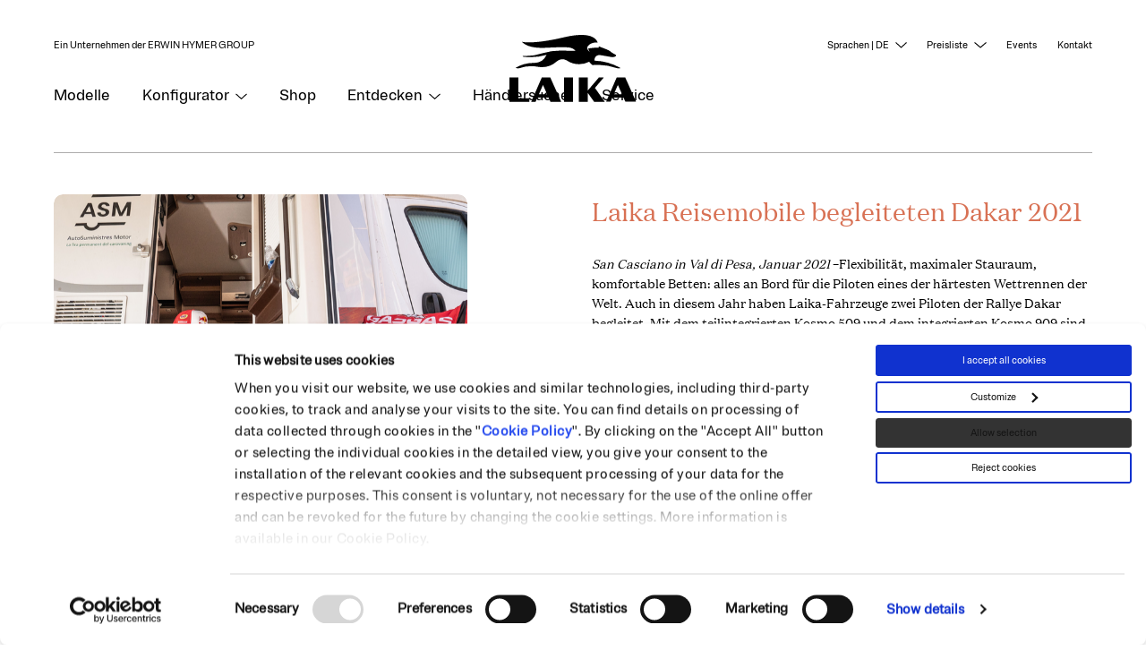

--- FILE ---
content_type: text/html; charset=UTF-8
request_url: https://www.laika.it/de/24158/
body_size: 25066
content:
<!DOCTYPE html>
<html dir="ltr" lang="de-DE" prefix="og: https://ogp.me/ns#">
<head>
<meta charset="UTF-8" />
<meta name="viewport" content="width=device-width, initial-scale=1" />
<meta name="google-site-verification" content="dLfYbWJ16E2GsE13F22nOft9S0RrasPm_SOU3LtFvfw" />
<meta name="google-site-verification" content="re_q8W4k5EULaRA0juq7ymeMS7bcEQxyRWercT5mZ4Q" />
<meta name="facebook-domain-verification" content="238h1r72u1zuf3xvk6jxxzri6p7ds1" />
<script type="text/javascript" src="https://bunny-wp-pullzone-lp9milh8dc.b-cdn.net/wp-content/themes/laika/build/js/assets/jquery-3.5.1.min.js"></script>
<script type="text/javascript" data-cookieconsent="ignore">
		(function (w, d, s, l, i) {
		w[l] = w[l] || [];
		w[l].push({'gtm.start': new Date().getTime(), event: 'gtm.js'});
		var f = d.getElementsByTagName(s)[0], j = d.createElement(s), dl = l !== 'dataLayer' ? '&l=' + l : '';
		j.async = true;
		j.src = 'https://www.googletagmanager.com/gtm.js?id=' + i + dl;
		f.parentNode.insertBefore(j, f);
	})(
		window,
		document,
		'script',
		'dataLayer',
		'GTM-NNBT84M'
	);
</script>
<script type="text/javascript"
		id="Cookiebot"
		src="https://consent.cookiebot.com/uc.js"
		data-implementation="wp"
		data-cbid="0fe23d5a-c8f0-4544-b533-4699261ad8d1"
							data-blockingmode="auto"
	></script>
<title>Laika Reisemobile begleiteten Dakar 2021 | Laika</title>
	<style>img:is([sizes="auto" i], [sizes^="auto," i]) { contain-intrinsic-size: 3000px 1500px }</style>
	
		<!-- All in One SEO 4.9.3 - aioseo.com -->
	<meta name="robots" content="max-image-preview:large" />
	<meta name="author" content="laika"/>
	<meta name="google-site-verification" content="Lo9mRr_P12PErGjg5IOcNfY9MYAz6KrnCBampJ1CivE" />
	<link rel="canonical" href="https://www.laika.it/de/24158/" />
	<meta name="generator" content="All in One SEO (AIOSEO) 4.9.3" />
		<meta property="og:locale" content="de_DE" />
		<meta property="og:site_name" content="Laika | Laika Caravans" />
		<meta property="og:type" content="article" />
		<meta property="og:title" content="Laika Reisemobile begleiteten Dakar 2021 | Laika" />
		<meta property="og:url" content="https://www.laika.it/de/24158/" />
		<meta property="og:image" content="https://bunny-wp-pullzone-lp9milh8dc.b-cdn.net/wp-content/uploads/2021/01/Laia-Sanz.png" />
		<meta property="og:image:secure_url" content="https://bunny-wp-pullzone-lp9milh8dc.b-cdn.net/wp-content/uploads/2021/01/Laia-Sanz.png" />
		<meta property="og:image:width" content="945" />
		<meta property="og:image:height" content="945" />
		<meta property="article:published_time" content="2021-01-19T16:27:03+00:00" />
		<meta property="article:modified_time" content="2025-03-10T09:28:42+00:00" />
		<script type="application/ld+json" class="aioseo-schema">
			{"@context":"https:\/\/schema.org","@graph":[{"@type":"Article","@id":"https:\/\/www.laika.it\/de\/24158\/#article","name":"Laika Reisemobile begleiteten Dakar 2021 | Laika","headline":"Laika Reisemobile begleiteten Dakar 2021","author":{"@id":"https:\/\/www.laika.it\/de\/author\/laika\/#author"},"publisher":{"@id":"https:\/\/www.laika.it\/#organization"},"image":{"@type":"ImageObject","url":"https:\/\/bunny-wp-pullzone-lp9milh8dc.b-cdn.net\/wp-content\/uploads\/2021\/01\/Laia-Sanz.png","width":945,"height":945},"datePublished":"2021-01-19T16:27:03+00:00","dateModified":"2025-03-10T09:28:42+00:00","inLanguage":"de-DE-formal","mainEntityOfPage":{"@id":"https:\/\/www.laika.it\/de\/24158\/#webpage"},"isPartOf":{"@id":"https:\/\/www.laika.it\/de\/24158\/#webpage"},"articleSection":"Laika, Deutsch, pll_60004ef5df642"},{"@type":"BreadcrumbList","@id":"https:\/\/www.laika.it\/de\/24158\/#breadcrumblist","itemListElement":[{"@type":"ListItem","@id":"https:\/\/www.laika.it#listItem","position":1,"name":"Home","item":"https:\/\/www.laika.it","nextItem":{"@type":"ListItem","@id":"https:\/\/www.laika.it\/de\/category\/laika-de\/#listItem","name":"Laika"}},{"@type":"ListItem","@id":"https:\/\/www.laika.it\/de\/category\/laika-de\/#listItem","position":2,"name":"Laika","item":"https:\/\/www.laika.it\/de\/category\/laika-de\/","nextItem":{"@type":"ListItem","@id":"https:\/\/www.laika.it\/de\/24158\/#listItem","name":"Laika Reisemobile begleiteten Dakar 2021"},"previousItem":{"@type":"ListItem","@id":"https:\/\/www.laika.it#listItem","name":"Home"}},{"@type":"ListItem","@id":"https:\/\/www.laika.it\/de\/24158\/#listItem","position":3,"name":"Laika Reisemobile begleiteten Dakar 2021","previousItem":{"@type":"ListItem","@id":"https:\/\/www.laika.it\/de\/category\/laika-de\/#listItem","name":"Laika"}}]},{"@type":"Organization","@id":"https:\/\/www.laika.it\/#organization","name":"Laika Caravans","description":"Laika Caravans","url":"https:\/\/www.laika.it\/","logo":{"@type":"ImageObject","url":"https:\/\/bunny-wp-pullzone-lp9milh8dc.b-cdn.net\/wp-content\/uploads\/2020\/06\/favicon.png","@id":"https:\/\/www.laika.it\/de\/24158\/#organizationLogo"},"image":{"@id":"https:\/\/www.laika.it\/de\/24158\/#organizationLogo"}},{"@type":"Person","@id":"https:\/\/www.laika.it\/de\/author\/laika\/#author","url":"https:\/\/www.laika.it\/de\/author\/laika\/","name":"laika","image":{"@type":"ImageObject","@id":"https:\/\/www.laika.it\/de\/24158\/#authorImage","url":"https:\/\/secure.gravatar.com\/avatar\/8408ca3ff727e0654d8ea0f3ae42e10409ee9e8071d256b00df8374e02c7a1f7?s=96&d=mm&r=g","width":96,"height":96,"caption":"laika"}},{"@type":"WebPage","@id":"https:\/\/www.laika.it\/de\/24158\/#webpage","url":"https:\/\/www.laika.it\/de\/24158\/","name":"Laika Reisemobile begleiteten Dakar 2021 | Laika","inLanguage":"de-DE-formal","isPartOf":{"@id":"https:\/\/www.laika.it\/#website"},"breadcrumb":{"@id":"https:\/\/www.laika.it\/de\/24158\/#breadcrumblist"},"author":{"@id":"https:\/\/www.laika.it\/de\/author\/laika\/#author"},"creator":{"@id":"https:\/\/www.laika.it\/de\/author\/laika\/#author"},"image":{"@type":"ImageObject","url":"https:\/\/bunny-wp-pullzone-lp9milh8dc.b-cdn.net\/wp-content\/uploads\/2021\/01\/Laia-Sanz.png","@id":"https:\/\/www.laika.it\/de\/24158\/#mainImage","width":945,"height":945},"primaryImageOfPage":{"@id":"https:\/\/www.laika.it\/de\/24158\/#mainImage"},"datePublished":"2021-01-19T16:27:03+00:00","dateModified":"2025-03-10T09:28:42+00:00"},{"@type":"WebSite","@id":"https:\/\/www.laika.it\/#website","url":"https:\/\/www.laika.it\/","name":"Laika","description":"Laika Caravans","inLanguage":"de-DE-formal","publisher":{"@id":"https:\/\/www.laika.it\/#organization"}}]}
		</script>
		<!-- All in One SEO -->

<link rel="alternate" href="https://www.laika.it/en/laika-and-dakar-the-dream-continues/" hreflang="en" />
<link rel="alternate" href="https://www.laika.it/it/laika-e-dakar-il-sogno-continua/" hreflang="it" />
<link rel="alternate" href="https://www.laika.it/de/24158/" hreflang="de" />
<link rel="alternate" href="https://www.laika.it/es/24160/" hreflang="es" />
<link rel="alternate" href="https://www.laika.it/no/24162/" hreflang="nb" />
<link rel="alternate" href="https://www.laika.it/se/laika-och-dakar-drommen-fortsatter/" hreflang="sv" />
<link rel="alternate" href="https://www.laika.it/nl/laika-and-dakar-the-dream-continues/" hreflang="nl" />
<link rel="alternate" href="https://www.laika.it/en/laika-and-dakar-the-dream-continues/" hreflang="x-default" />

            <script data-no-defer="1" data-ezscrex="false" data-cfasync="false" data-pagespeed-no-defer data-cookieconsent="ignore">
                var ctPublicFunctions = {"_ajax_nonce":"cf1f03cdff","_rest_nonce":"fda192bed2","_ajax_url":"\/wp-admin\/admin-ajax.php","_rest_url":"https:\/\/www.laika.it\/wp-json\/","data__cookies_type":"none","data__ajax_type":"rest","data__bot_detector_enabled":"1","data__frontend_data_log_enabled":1,"cookiePrefix":"","wprocket_detected":false,"host_url":"www.laika.it","text__ee_click_to_select":"Klicken Sie, um die gesamten Daten auszuw\u00e4hlen","text__ee_original_email":"Die vollst\u00e4ndige Version ist verf\u00fcgbar","text__ee_got_it":"Verstanden","text__ee_blocked":"Blockiert","text__ee_cannot_connect":"Kann keine Verbindung herstellen","text__ee_cannot_decode":"Kann E-Mail nicht dekodieren. Unbekannter Grund","text__ee_email_decoder":"CleanTalk E-Mail-Decoder","text__ee_wait_for_decoding":"Die Magie ist unterwegs!","text__ee_decoding_process":"Bitte warten Sie einen Moment, w\u00e4hrend wir die Kontaktdaten entschl\u00fcsseln."}
            </script>
        
            <script data-no-defer="1" data-ezscrex="false" data-cfasync="false" data-pagespeed-no-defer data-cookieconsent="ignore">
                var ctPublic = {"_ajax_nonce":"cf1f03cdff","settings__forms__check_internal":"1","settings__forms__check_external":"1","settings__forms__force_protection":"1","settings__forms__search_test":"1","settings__forms__wc_add_to_cart":"0","settings__data__bot_detector_enabled":"1","settings__sfw__anti_crawler":"1","blog_home":"https:\/\/www.laika.it\/","pixel__setting":"3","pixel__enabled":true,"pixel__url":null,"data__email_check_before_post":"1","data__email_check_exist_post":"0","data__cookies_type":"none","data__key_is_ok":true,"data__visible_fields_required":true,"wl_brandname":"Anti-Spam by CleanTalk","wl_brandname_short":"CleanTalk","ct_checkjs_key":"642b12c2178e51c32098d0f378de45ae1eeb777bc9d279fcea8a59e9f33f51f1","emailEncoderPassKey":"30c274be84c4b5354fdf2012a82094b6","bot_detector_forms_excluded":"W10=","advancedCacheExists":false,"varnishCacheExists":false,"wc_ajax_add_to_cart":false}
            </script>
        <link rel='dns-prefetch' href='//static.addtoany.com' />
<link rel='dns-prefetch' href='//fd.cleantalk.org' />
<link rel='preconnect' href='https://bunny-wp-pullzone-lp9milh8dc.b-cdn.net' />
<style id='classic-theme-styles-inline-css' type='text/css'>
/*! This file is auto-generated */
.wp-block-button__link{color:#fff;background-color:#32373c;border-radius:9999px;box-shadow:none;text-decoration:none;padding:calc(.667em + 2px) calc(1.333em + 2px);font-size:1.125em}.wp-block-file__button{background:#32373c;color:#fff;text-decoration:none}
</style>
<link rel='stylesheet' id='aioseo/css/src/vue/standalone/blocks/table-of-contents/global.scss-css' href='https://www.laika.it/wp-content/plugins/all-in-one-seo-pack/dist/Lite/assets/css/table-of-contents/global.e90f6d47.css?ver=4.9.3'  media='all' />
<style id='global-styles-inline-css' type='text/css'>
:root{--wp--preset--aspect-ratio--square: 1;--wp--preset--aspect-ratio--4-3: 4/3;--wp--preset--aspect-ratio--3-4: 3/4;--wp--preset--aspect-ratio--3-2: 3/2;--wp--preset--aspect-ratio--2-3: 2/3;--wp--preset--aspect-ratio--16-9: 16/9;--wp--preset--aspect-ratio--9-16: 9/16;--wp--preset--color--black: #000000;--wp--preset--color--cyan-bluish-gray: #abb8c3;--wp--preset--color--white: #ffffff;--wp--preset--color--pale-pink: #f78da7;--wp--preset--color--vivid-red: #cf2e2e;--wp--preset--color--luminous-vivid-orange: #ff6900;--wp--preset--color--luminous-vivid-amber: #fcb900;--wp--preset--color--light-green-cyan: #7bdcb5;--wp--preset--color--vivid-green-cyan: #00d084;--wp--preset--color--pale-cyan-blue: #8ed1fc;--wp--preset--color--vivid-cyan-blue: #0693e3;--wp--preset--color--vivid-purple: #9b51e0;--wp--preset--gradient--vivid-cyan-blue-to-vivid-purple: linear-gradient(135deg,rgba(6,147,227,1) 0%,rgb(155,81,224) 100%);--wp--preset--gradient--light-green-cyan-to-vivid-green-cyan: linear-gradient(135deg,rgb(122,220,180) 0%,rgb(0,208,130) 100%);--wp--preset--gradient--luminous-vivid-amber-to-luminous-vivid-orange: linear-gradient(135deg,rgba(252,185,0,1) 0%,rgba(255,105,0,1) 100%);--wp--preset--gradient--luminous-vivid-orange-to-vivid-red: linear-gradient(135deg,rgba(255,105,0,1) 0%,rgb(207,46,46) 100%);--wp--preset--gradient--very-light-gray-to-cyan-bluish-gray: linear-gradient(135deg,rgb(238,238,238) 0%,rgb(169,184,195) 100%);--wp--preset--gradient--cool-to-warm-spectrum: linear-gradient(135deg,rgb(74,234,220) 0%,rgb(151,120,209) 20%,rgb(207,42,186) 40%,rgb(238,44,130) 60%,rgb(251,105,98) 80%,rgb(254,248,76) 100%);--wp--preset--gradient--blush-light-purple: linear-gradient(135deg,rgb(255,206,236) 0%,rgb(152,150,240) 100%);--wp--preset--gradient--blush-bordeaux: linear-gradient(135deg,rgb(254,205,165) 0%,rgb(254,45,45) 50%,rgb(107,0,62) 100%);--wp--preset--gradient--luminous-dusk: linear-gradient(135deg,rgb(255,203,112) 0%,rgb(199,81,192) 50%,rgb(65,88,208) 100%);--wp--preset--gradient--pale-ocean: linear-gradient(135deg,rgb(255,245,203) 0%,rgb(182,227,212) 50%,rgb(51,167,181) 100%);--wp--preset--gradient--electric-grass: linear-gradient(135deg,rgb(202,248,128) 0%,rgb(113,206,126) 100%);--wp--preset--gradient--midnight: linear-gradient(135deg,rgb(2,3,129) 0%,rgb(40,116,252) 100%);--wp--preset--font-size--small: 13px;--wp--preset--font-size--medium: 20px;--wp--preset--font-size--large: 36px;--wp--preset--font-size--x-large: 42px;--wp--preset--spacing--20: 0.44rem;--wp--preset--spacing--30: 0.67rem;--wp--preset--spacing--40: 1rem;--wp--preset--spacing--50: 1.5rem;--wp--preset--spacing--60: 2.25rem;--wp--preset--spacing--70: 3.38rem;--wp--preset--spacing--80: 5.06rem;--wp--preset--shadow--natural: 6px 6px 9px rgba(0, 0, 0, 0.2);--wp--preset--shadow--deep: 12px 12px 50px rgba(0, 0, 0, 0.4);--wp--preset--shadow--sharp: 6px 6px 0px rgba(0, 0, 0, 0.2);--wp--preset--shadow--outlined: 6px 6px 0px -3px rgba(255, 255, 255, 1), 6px 6px rgba(0, 0, 0, 1);--wp--preset--shadow--crisp: 6px 6px 0px rgba(0, 0, 0, 1);}:where(.is-layout-flex){gap: 0.5em;}:where(.is-layout-grid){gap: 0.5em;}body .is-layout-flex{display: flex;}.is-layout-flex{flex-wrap: wrap;align-items: center;}.is-layout-flex > :is(*, div){margin: 0;}body .is-layout-grid{display: grid;}.is-layout-grid > :is(*, div){margin: 0;}:where(.wp-block-columns.is-layout-flex){gap: 2em;}:where(.wp-block-columns.is-layout-grid){gap: 2em;}:where(.wp-block-post-template.is-layout-flex){gap: 1.25em;}:where(.wp-block-post-template.is-layout-grid){gap: 1.25em;}.has-black-color{color: var(--wp--preset--color--black) !important;}.has-cyan-bluish-gray-color{color: var(--wp--preset--color--cyan-bluish-gray) !important;}.has-white-color{color: var(--wp--preset--color--white) !important;}.has-pale-pink-color{color: var(--wp--preset--color--pale-pink) !important;}.has-vivid-red-color{color: var(--wp--preset--color--vivid-red) !important;}.has-luminous-vivid-orange-color{color: var(--wp--preset--color--luminous-vivid-orange) !important;}.has-luminous-vivid-amber-color{color: var(--wp--preset--color--luminous-vivid-amber) !important;}.has-light-green-cyan-color{color: var(--wp--preset--color--light-green-cyan) !important;}.has-vivid-green-cyan-color{color: var(--wp--preset--color--vivid-green-cyan) !important;}.has-pale-cyan-blue-color{color: var(--wp--preset--color--pale-cyan-blue) !important;}.has-vivid-cyan-blue-color{color: var(--wp--preset--color--vivid-cyan-blue) !important;}.has-vivid-purple-color{color: var(--wp--preset--color--vivid-purple) !important;}.has-black-background-color{background-color: var(--wp--preset--color--black) !important;}.has-cyan-bluish-gray-background-color{background-color: var(--wp--preset--color--cyan-bluish-gray) !important;}.has-white-background-color{background-color: var(--wp--preset--color--white) !important;}.has-pale-pink-background-color{background-color: var(--wp--preset--color--pale-pink) !important;}.has-vivid-red-background-color{background-color: var(--wp--preset--color--vivid-red) !important;}.has-luminous-vivid-orange-background-color{background-color: var(--wp--preset--color--luminous-vivid-orange) !important;}.has-luminous-vivid-amber-background-color{background-color: var(--wp--preset--color--luminous-vivid-amber) !important;}.has-light-green-cyan-background-color{background-color: var(--wp--preset--color--light-green-cyan) !important;}.has-vivid-green-cyan-background-color{background-color: var(--wp--preset--color--vivid-green-cyan) !important;}.has-pale-cyan-blue-background-color{background-color: var(--wp--preset--color--pale-cyan-blue) !important;}.has-vivid-cyan-blue-background-color{background-color: var(--wp--preset--color--vivid-cyan-blue) !important;}.has-vivid-purple-background-color{background-color: var(--wp--preset--color--vivid-purple) !important;}.has-black-border-color{border-color: var(--wp--preset--color--black) !important;}.has-cyan-bluish-gray-border-color{border-color: var(--wp--preset--color--cyan-bluish-gray) !important;}.has-white-border-color{border-color: var(--wp--preset--color--white) !important;}.has-pale-pink-border-color{border-color: var(--wp--preset--color--pale-pink) !important;}.has-vivid-red-border-color{border-color: var(--wp--preset--color--vivid-red) !important;}.has-luminous-vivid-orange-border-color{border-color: var(--wp--preset--color--luminous-vivid-orange) !important;}.has-luminous-vivid-amber-border-color{border-color: var(--wp--preset--color--luminous-vivid-amber) !important;}.has-light-green-cyan-border-color{border-color: var(--wp--preset--color--light-green-cyan) !important;}.has-vivid-green-cyan-border-color{border-color: var(--wp--preset--color--vivid-green-cyan) !important;}.has-pale-cyan-blue-border-color{border-color: var(--wp--preset--color--pale-cyan-blue) !important;}.has-vivid-cyan-blue-border-color{border-color: var(--wp--preset--color--vivid-cyan-blue) !important;}.has-vivid-purple-border-color{border-color: var(--wp--preset--color--vivid-purple) !important;}.has-vivid-cyan-blue-to-vivid-purple-gradient-background{background: var(--wp--preset--gradient--vivid-cyan-blue-to-vivid-purple) !important;}.has-light-green-cyan-to-vivid-green-cyan-gradient-background{background: var(--wp--preset--gradient--light-green-cyan-to-vivid-green-cyan) !important;}.has-luminous-vivid-amber-to-luminous-vivid-orange-gradient-background{background: var(--wp--preset--gradient--luminous-vivid-amber-to-luminous-vivid-orange) !important;}.has-luminous-vivid-orange-to-vivid-red-gradient-background{background: var(--wp--preset--gradient--luminous-vivid-orange-to-vivid-red) !important;}.has-very-light-gray-to-cyan-bluish-gray-gradient-background{background: var(--wp--preset--gradient--very-light-gray-to-cyan-bluish-gray) !important;}.has-cool-to-warm-spectrum-gradient-background{background: var(--wp--preset--gradient--cool-to-warm-spectrum) !important;}.has-blush-light-purple-gradient-background{background: var(--wp--preset--gradient--blush-light-purple) !important;}.has-blush-bordeaux-gradient-background{background: var(--wp--preset--gradient--blush-bordeaux) !important;}.has-luminous-dusk-gradient-background{background: var(--wp--preset--gradient--luminous-dusk) !important;}.has-pale-ocean-gradient-background{background: var(--wp--preset--gradient--pale-ocean) !important;}.has-electric-grass-gradient-background{background: var(--wp--preset--gradient--electric-grass) !important;}.has-midnight-gradient-background{background: var(--wp--preset--gradient--midnight) !important;}.has-small-font-size{font-size: var(--wp--preset--font-size--small) !important;}.has-medium-font-size{font-size: var(--wp--preset--font-size--medium) !important;}.has-large-font-size{font-size: var(--wp--preset--font-size--large) !important;}.has-x-large-font-size{font-size: var(--wp--preset--font-size--x-large) !important;}
:where(.wp-block-post-template.is-layout-flex){gap: 1.25em;}:where(.wp-block-post-template.is-layout-grid){gap: 1.25em;}
:where(.wp-block-columns.is-layout-flex){gap: 2em;}:where(.wp-block-columns.is-layout-grid){gap: 2em;}
:root :where(.wp-block-pullquote){font-size: 1.5em;line-height: 1.6;}
</style>
<link rel='stylesheet' id='cleantalk-public-css-css' href='https://www.laika.it/wp-content/plugins/cleantalk-spam-protect/css/cleantalk-public.min.css?ver=6.70.1_1766163418'  media='all' />
<link rel='stylesheet' id='cleantalk-email-decoder-css-css' href='https://www.laika.it/wp-content/plugins/cleantalk-spam-protect/css/cleantalk-email-decoder.min.css?ver=6.70.1_1766163418'  media='all' />
<link rel='stylesheet' id='contact-form-7-css' href='https://www.laika.it/wp-content/plugins/contact-form-7/includes/css/styles.css?ver=6.1.4'  media='all' />
<link rel='stylesheet' id='nbcpf-intlTelInput-style-css' href='https://www.laika.it/wp-content/plugins/country-phone-field-contact-form-7/assets/css/intlTelInput.min.css?ver=dd2dda12b15997db8d581e09f9e967be'  media='all' />
<link rel='stylesheet' id='nbcpf-countryFlag-style-css' href='https://www.laika.it/wp-content/plugins/country-phone-field-contact-form-7/assets/css/countrySelect.min.css?ver=dd2dda12b15997db8d581e09f9e967be'  media='all' />
<link rel='stylesheet' id='laika-book-visit-style-css' href='https://www.laika.it/wp-content/plugins/laika-book-your-visit/css/laika-book-your-visit-style.css?ver=1.1'  media='all' />
<link rel='stylesheet' id='addtoany-css' href='https://www.laika.it/wp-content/plugins/add-to-any/addtoany.min.css?ver=1.16'  media='all' />
<link rel='stylesheet' id='cf7cf-style-css' href='https://www.laika.it/wp-content/plugins/cf7-conditional-fields/style.css?ver=2.6.6'  media='all' />
<link rel='stylesheet' id='style-css' href='https://bunny-wp-pullzone-lp9milh8dc.b-cdn.net/wp-content/themes/laika/style.css?ver=dd2dda12b15997db8d581e09f9e967be'  media='all' />
<link rel='stylesheet' id='styles-css' href='https://bunny-wp-pullzone-lp9milh8dc.b-cdn.net/wp-content/themes/laika/build/css/styles.css?ver=43.7'  media='all' />
<script  id="addtoany-core-js-before">
/* <![CDATA[ */
window.a2a_config=window.a2a_config||{};a2a_config.callbacks=[];a2a_config.overlays=[];a2a_config.templates={};a2a_localize = {
	Share: "Teilen",
	Save: "Speichern",
	Subscribe: "Abonnieren",
	Email: "E-Mail",
	Bookmark: "Lesezeichen",
	ShowAll: "Alle anzeigen",
	ShowLess: "Weniger anzeigen",
	FindServices: "Dienst(e) suchen",
	FindAnyServiceToAddTo: "Um weitere Dienste ergänzen",
	PoweredBy: "Präsentiert von",
	ShareViaEmail: "Teilen via E-Mail",
	SubscribeViaEmail: "Via E-Mail abonnieren",
	BookmarkInYourBrowser: "Lesezeichen in ihrem  Browser",
	BookmarkInstructions: "Drücken sie Ctrl+D oder \u2318+D um diese Seite bei den Lesezeichen zu speichern",
	AddToYourFavorites: "Zu ihren  Favoriten hinzufügen",
	SendFromWebOrProgram: "Senden von jeder E-Mail Adresse oder E-Mail-Programm",
	EmailProgram: "E-Mail-Programm",
	More: "Mehr&#8230;",
	ThanksForSharing: "Thanks for sharing!",
	ThanksForFollowing: "Thanks for following!"
};

a2a_config.icon_color="#2a2a2a,#ffffff";
/* ]]> */
</script>
<script  defer src="https://static.addtoany.com/menu/page.js" id="addtoany-core-js"></script>
<script  defer src="https://www.laika.it/wp-content/plugins/add-to-any/addtoany.min.js?ver=1.1" id="addtoany-jquery-js"></script>
<script  src="https://www.laika.it/wp-content/plugins/cleantalk-spam-protect/js/apbct-public-bundle_full-protection.min.js?ver=6.70.1_1766163419" id="apbct-public-bundle_full-protection.min-js-js"></script>
<script  src="https://fd.cleantalk.org/ct-bot-detector-wrapper.js?ver=6.70.1" id="ct_bot_detector-js" defer="defer" data-wp-strategy="defer"></script>
<link rel="https://api.w.org/" href="https://www.laika.it/wp-json/" /><link rel="alternate" title="JSON" type="application/json" href="https://www.laika.it/wp-json/wp/v2/posts/24158" /><link rel="icon" href="https://bunny-wp-pullzone-lp9milh8dc.b-cdn.net/wp-content/uploads/2024/09/cropped-favicon-150x150.png" sizes="32x32" />
<link rel="icon" href="https://bunny-wp-pullzone-lp9milh8dc.b-cdn.net/wp-content/uploads/2024/09/cropped-favicon-240x240.png" sizes="192x192" />
<link rel="apple-touch-icon" href="https://bunny-wp-pullzone-lp9milh8dc.b-cdn.net/wp-content/uploads/2024/09/cropped-favicon-240x240.png" />
<meta name="msapplication-TileImage" content="https://bunny-wp-pullzone-lp9milh8dc.b-cdn.net/wp-content/uploads/2024/09/cropped-favicon-300x300.png" />
<!-- Google Tag Manager -->
<script>(function(w,d,s,l,i){w[l]=w[l]||[];w[l].push({'gtm.start':
new Date().getTime(),event:'gtm.js'});var f=d.getElementsByTagName(s)[0],
j=d.createElement(s),dl=l!='dataLayer'?'&l='+l:'';j.async=true;j.src=
'https://www.googletagmanager.com/gtm.js?id='+i+dl;f.parentNode.insertBefore(j,f);
})(window,document,'script','dataLayer','GTM-PBCRJL9G');</script>
<!-- End Google Tag Manager -->
</head>
 
<body data-rsssl=1 class="wp-singular post-template-default single single-post postid-24158 single-format-standard wp-theme-laika" data-language="de">


<!-- Google Tag Manager (noscript) -->
<noscript><iframe src="https://www.googletagmanager.com/ns.html?id=GTM-PBCRJL9G" height="0" width="0" style="display:none;visibility:hidden"></iframe></noscript>
<!-- End Google Tag Manager (noscript) -->

<svg class="reuse__svg">
    <symbol id="background__signet" width="1118" height="354" viewBox="0 0 1118 354" xmlns="http://www.w3.org/2000/svg"><path d="M677.305 308.93a236.428 236.428 0 00107.159-25.554l28.648 29.947a15.672 15.672 0 0012.478 4.691 622.84 622.84 0 0163.487-1.946 614.405 614.405 0 01187.566 33.29 66.78 66.78 0 0039.43 1.897 2.096 2.096 0 00.548-3.893 618.048 618.048 0 00-272.414-75.965 3.743 3.743 0 01-3.594-3.593 62.638 62.638 0 015.94-26.553 55.85 55.85 0 0121.012-22.46c17.22-8.834 33.59-5.99 48.763-3.643 18.517 2.895 104.414 18.117 104.414 18.117 18.517 2.795 34.938.35 48.164-9.982a7.686 7.686 0 00-1.347-13.625l-43.672-25.006c-11.979-13.027-33.041-24.606-56.25-33.34l-79.309-30.796a1.348 1.348 0 00-1.846 1.248v12.378h-7.038a624.986 624.986 0 00-102.517 8.485 1.547 1.547 0 00-1.248 1.597 73.719 73.719 0 0012.478 31.544.799.799 0 010 .45.749.749 0 01-.749.698.649.649 0 01-.499 0c-16.37-14.973-21.062-28.749-21.811-36.834a27.251 27.251 0 010-4.492 33.19 33.19 0 014.991-15.573c28.949-41.925 90.988-41.176 103.016-40.577a1.348 1.348 0 001.298-1.847c-11.23-30.146-63.736-121.334-358.71-52.407C216.726 95.062 94.094 78.192 69.738 73.351a1.348 1.348 0 00-1.148 2.345c62.438 58.047 164.357 64.036 260.086 59.544 73.42-2.795 177.583-9.183 240.471-2.445 19.965 2.295 49.412 9.732 67.63 32.641a1.447 1.447 0 01-1.148 2.296l-164.058-2.046a619.845 619.845 0 00-179.68 26.353A619.446 619.446 0 0197.24 223.233c-6.339 0-12.628 0-18.917-.3a3.344 3.344 0 00-3.344 3.345 3.544 3.544 0 003.344 3.444 620.793 620.793 0 0079.309 4.99 621.991 621.991 0 00172.393-24.206c-24.004 51.75-75.867 84.858-132.913 84.849h-5.94A381.57 381.57 0 001.51 345.565a1.547 1.547 0 000 2.695 55.95 55.95 0 0023.01 4.992 54.902 54.902 0 0018.217-3.095 386.86 386.86 0 01196.949-13.476 241.67 241.67 0 0040.627 3.444 236.08 236.08 0 00156.571-59.045c30.29-28.498 76.077-32.756 111.102-10.331a236.279 236.279 0 00129.32 38.182z" fill="var(--backgroundSignetColor)" fill-rule="nonzero"/></symbol>
    
</svg>


    
    
<div class="wrapper">
    
    
    <div class="mobile__header">
        
                
        <div class="innerwrapper">
            <div class="mobile__logo">
                <a href="https://www.laika.it/de/">
                <svg width="272" height="53" viewBox="0 0 272 53" xmlns="http://www.w3.org/2000/svg"><g fill="#000" fill-rule="nonzero"><path d="M202.13 1h-10.48l-23.94 27.74V1H148.5v51.37h19.21v-19l13.67 19h22.81L183.17 23.1z"/><path d="M116.95 1h19.32v51.37h-19.32z"/><path d="M19.32 1H0v51.37h42.95v-7.6H19.32z"/><path d="M69.48 1l-22.6 51.37h9.35l3.91-8.83H84l4 8.83h22.91L87.67 1H69.48zm-6.16 35.35L72 16.82l8.8 19.53H63.32z"/><path d="M248 .9h-18.23l-22.6 51.37h9.35l3.91-8.83h23.85l4 8.83h22.91L248 .9zm-24.39 35.34l8.63-19.52L241 36.24h-17.39z"/></g></svg>
                </a>
                                    <span>
                        Ein Unternehmen der ERWIN HYMER GROUP                    </span>
                            </div>
            <div class="burger">
            <svg xmlns="http://www.w3.org/2000/svg" width="20" height="15" viewBox="0 0 20 15">
            	<g fill="none" stroke="#000">
            		<path class="line_top" data-name="line_top" d="M0 .5h20"/>
            		<path class="line_middle" data-name="line_middle" d="M0 7.5h20"/>
            		<path class="line_bottom" data-name="line_bottom" d="M0 14.5h20"/>
            	</g>
            </svg>
            <svg class="close" width="17" height="17" viewBox="0 0 17 17" xmlns="http://www.w3.org/2000/svg"><g stroke="#000" stroke-width="1" fill="none" fill-rule="evenodd"><path d="M.53.53l15 15M15.53.53l-15 15"/></g></svg>
            </div>
        </div>
    </div>
	
	<div class="print__header">
        <svg width="272" height="142" viewBox="0 0 272 142" xmlns="http://www.w3.org/2000/svg"><g class="logo_fill"><path d="M202.13 89.99h-10.48l-23.94 27.74V89.99H148.5v51.37h19.21v-19.01l13.67 19.01h22.81l-21.02-29.27z"/><path d="M116.95 89.99h19.32v51.37h-19.32z"/><path d="M19.32 89.99H0v51.37h42.95v-7.6H19.32z"/><path d="M69.48 90l-22.6 51.37h9.35l3.91-8.83H84l4 8.83h22.91L87.67 90H69.48zm-6.16 35.34L72 105.81l8.8 19.52-17.48.01z"/><path d="M248 89.89h-18.23l-22.6 51.37h9.35l3.91-8.84h23.85l4 8.84h22.91L248 89.89zm-24.35 35.34l8.63-19.52 8.8 19.52h-17.43z"/><path class="signet" d="M149.28 61.9a47.37 47.37 0 0021.47-5.12l5.74 6a3.14 3.14 0 002.5.94 124.79 124.79 0 0112.72-.39A123.1 123.1 0 01229.29 70a13.38 13.38 0 007.9.38.42.42 0 00.11-.78 123.83 123.83 0 00-54.58-15.22.75.75 0 01-.72-.72 12.55 12.55 0 011.19-5.32 11.19 11.19 0 014.21-4.5c3.45-1.77 6.73-1.2 9.77-.73 3.71.58 20.92 3.63 20.92 3.63 3.71.56 7 .07 9.65-2a1.54 1.54 0 00-.27-2.73L218.72 37c-2.4-2.61-6.62-4.93-11.27-6.68l-15.89-6.17a.27.27 0 00-.37.25v2.48h-1.41a125.22 125.22 0 00-20.54 1.7.31.31 0 00-.25.32 14.77 14.77 0 002.5 6.32.16.16 0 010 .09.15.15 0 01-.15.14.13.13 0 01-.1 0c-3.28-3-4.22-5.76-4.37-7.38a5.46 5.46 0 010-.9 6.65 6.65 0 011-3.12c5.8-8.4 18.23-8.25 20.64-8.13a.27.27 0 00.26-.37C186.52 9.51 176-8.76 116.9 5.05c-59.9 14-84.47 10.62-89.35 9.65a.27.27 0 00-.23.47C39.83 26.8 60.25 28 79.43 27.1c14.71-.56 35.58-1.84 48.18-.49 4 .46 9.9 1.95 13.55 6.54a.29.29 0 01-.23.46l-32.87-.41a124.19 124.19 0 00-36 5.28 124.11 124.11 0 01-39 6.25c-1.27 0-2.53 0-3.79-.06a.67.67 0 00-.67.67c.01.37.301.67.67.69a124.38 124.38 0 0015.89 1 124.62 124.62 0 0034.54-4.85 29.35 29.35 0 01-26.63 17h-1.19a76.45 76.45 0 00-38 10.06.31.31 0 000 .54 11.21 11.21 0 004.61 1 11 11 0 003.65-.62 77.51 77.51 0 0139.46-2.7c2.69.459 5.412.69 8.14.69a47.3 47.3 0 0031.37-11.83 18.18 18.18 0 0122.26-2.07 47.34 47.34 0 0025.91 7.65z"/></g></svg>
	</div>
    
    <header 
    class="
                                    dark
                            ">
        <div class="top__header">
            <div class="innerwrapper">
                                    <span>
                        Ein Unternehmen der ERWIN HYMER GROUP                    </span>
                                
                <ul>
                                        <li data-popup="languages"><span>Sprachen | <em>de</em></span><svg width="17" height="10" viewBox="0 0 17 10" xmlns="http://www.w3.org/2000/svg"><path d="M16.061 1.06l-7.5 7.5-7.5-7.5" stroke="#FFF" stroke-width="1.5" fill="none" fill-rule="evenodd" stroke-linecap="round" stroke-linejoin="round"/></svg></li>
                                                            <!--<li data-popup="download-catalogue"><span>Lookbook</span><svg width="17" height="10" viewBox="0 0 17 10" xmlns="http://www.w3.org/2000/svg"><path d="M16.061 1.06l-7.5 7.5-7.5-7.5" stroke="#FFF" stroke-width="1.5" fill="none" fill-rule="evenodd" stroke-linecap="round" stroke-linejoin="round"/></svg></li>-->
					<li data-popup="download-pricelist"><span>Preisliste</span><svg width="17" height="10" viewBox="0 0 17 10" xmlns="http://www.w3.org/2000/svg"><path d="M16.061 1.06l-7.5 7.5-7.5-7.5" stroke="#FFF" stroke-width="1.5" fill="none" fill-rule="evenodd" stroke-linecap="round" stroke-linejoin="round"/></svg></li>
                    <li><a href="https://www.laika.it/de/events/">Events</a></li>
                    <li><a href="https://www.laika.it/de/kontakt/">Kontakt</a></li>
                </ul>
            </div>
        </div>
        <nav>
            <div class="outerwrapper">
                <svg class="close__nav" width="17" height="17" viewBox="0 0 17 17" xmlns="http://www.w3.org/2000/svg"><g stroke="#000" stroke-width="1.5" fill="none" fill-rule="evenodd"><path d="M.53.53l15 15M15.53.53l-15 15"/></g></svg>
                <div class="innerwrapper">
                    <a href="https://www.laika.it/de/" class="logo">
                        

                        <svg width="272" height="142" viewBox="0 0 272 142" xmlns="http://www.w3.org/2000/svg"><g class="logo_fill"><path d="M202.13 89.99h-10.48l-23.94 27.74V89.99H148.5v51.37h19.21v-19.01l13.67 19.01h22.81l-21.02-29.27z"/><path d="M116.95 89.99h19.32v51.37h-19.32z"/><path d="M19.32 89.99H0v51.37h42.95v-7.6H19.32z"/><path d="M69.48 90l-22.6 51.37h9.35l3.91-8.83H84l4 8.83h22.91L87.67 90H69.48zm-6.16 35.34L72 105.81l8.8 19.52-17.48.01z"/><path d="M248 89.89h-18.23l-22.6 51.37h9.35l3.91-8.84h23.85l4 8.84h22.91L248 89.89zm-24.35 35.34l8.63-19.52 8.8 19.52h-17.43z"/><path class="signet" d="M149.28 61.9a47.37 47.37 0 0021.47-5.12l5.74 6a3.14 3.14 0 002.5.94 124.79 124.79 0 0112.72-.39A123.1 123.1 0 01229.29 70a13.38 13.38 0 007.9.38.42.42 0 00.11-.78 123.83 123.83 0 00-54.58-15.22.75.75 0 01-.72-.72 12.55 12.55 0 011.19-5.32 11.19 11.19 0 014.21-4.5c3.45-1.77 6.73-1.2 9.77-.73 3.71.58 20.92 3.63 20.92 3.63 3.71.56 7 .07 9.65-2a1.54 1.54 0 00-.27-2.73L218.72 37c-2.4-2.61-6.62-4.93-11.27-6.68l-15.89-6.17a.27.27 0 00-.37.25v2.48h-1.41a125.22 125.22 0 00-20.54 1.7.31.31 0 00-.25.32 14.77 14.77 0 002.5 6.32.16.16 0 010 .09.15.15 0 01-.15.14.13.13 0 01-.1 0c-3.28-3-4.22-5.76-4.37-7.38a5.46 5.46 0 010-.9 6.65 6.65 0 011-3.12c5.8-8.4 18.23-8.25 20.64-8.13a.27.27 0 00.26-.37C186.52 9.51 176-8.76 116.9 5.05c-59.9 14-84.47 10.62-89.35 9.65a.27.27 0 00-.23.47C39.83 26.8 60.25 28 79.43 27.1c14.71-.56 35.58-1.84 48.18-.49 4 .46 9.9 1.95 13.55 6.54a.29.29 0 01-.23.46l-32.87-.41a124.19 124.19 0 00-36 5.28 124.11 124.11 0 01-39 6.25c-1.27 0-2.53 0-3.79-.06a.67.67 0 00-.67.67c.01.37.301.67.67.69a124.38 124.38 0 0015.89 1 124.62 124.62 0 0034.54-4.85 29.35 29.35 0 01-26.63 17h-1.19a76.45 76.45 0 00-38 10.06.31.31 0 000 .54 11.21 11.21 0 004.61 1 11 11 0 003.65-.62 77.51 77.51 0 0139.46-2.7c2.69.459 5.412.69 8.14.69a47.3 47.3 0 0031.37-11.83 18.18 18.18 0 0122.26-2.07 47.34 47.34 0 0025.91 7.65z"/></g></svg>

     
                    </a>
                    <ul>

                        <li><a href="https://www.laika.it/de/modelle/">Modelle</a></li>
                                                                                    <li data-open="configurator"><span>Konfigurator</span><svg width="17" height="10" viewBox="0 0 17 10" xmlns="http://www.w3.org/2000/svg"><path d="M16.061 1.06l-7.5 7.5-7.5-7.5" stroke="#FFF" stroke-width="1.5" fill="none" fill-rule="evenodd" stroke-linecap="round" stroke-linejoin="round"/></svg></li>
                                                                            

                                                            <li class="shop"><a href="https://shop.laika.it/" target="_blank">Shop</a></li>
                            
                        
                        <li data-open="discover"><span>Entdecken</span><svg width="17" height="10" viewBox="0 0 17 10" xmlns="http://www.w3.org/2000/svg"><path d="M16.061 1.06l-7.5 7.5-7.5-7.5" stroke="#FFF" stroke-width="1.5" fill="none" fill-rule="evenodd" stroke-linecap="round" stroke-linejoin="round"/></svg></li>
                    
                        <li><a href="https://www.laika.it/de/handlersuche/">Händlersuche</a></li>
                        <li class="last-desktop-element"><a href="https://www.laika.it/de/service/">Service</a></li>
                        <!--<li class="only_mobile" data-popup="download-catalogue"><span>Lookbook</span></li>-->
						<li class="only_mobile" data-popup="download-pricelist"><span>Preisliste</span></li>
                        <li class="only_mobile"><a href="https://www.laika.it/de/events/">Events</a></li>
                        <li class="only_mobile"><a href="https://www.laika.it/de/kontakt/">Kontakt</a></li>
                    </ul>
                    <div class="mobile__language">
						<ul>
		                    <li data-popup="languages"><span>Sprachen</span><span>de<svg width="17" height="10" viewBox="0 0 17 10" xmlns="http://www.w3.org/2000/svg"><path d="M16.061 1.06l-7.5 7.5-7.5-7.5" stroke="#FFF" stroke-width="1.5" fill="none" fill-rule="evenodd" stroke-linecap="round" stroke-linejoin="round"/></svg></span></li>
		                </ul>
					</div>
                </div>
            </div>
        </nav>
        
        
        <div data-navigation="discover" class="sub__navigation">
            <div class="sub__navigation--inner">
                <div class="height--1-3 sub__panel" data-panel="discover">
                    <div class="backlink__mobile">
                        <svg width="17" height="10" viewBox="0 0 17 10" xmlns="http://www.w3.org/2000/svg"><path d="M16.061 1.06l-7.5 7.5-7.5-7.5" stroke="#000" stroke-width="1.5" fill="none" fill-rule="evenodd" stroke-linecap="round" stroke-linejoin="round"/></svg>
                        <span>Entdecken</span>
                    </div>
                    <div class="subnav__columns innerwrapper">
						<div class="subnav__columns__inner">
                        <div class="sub--fade--in subnav__teaser">
                            <a href="https://www.laika.it/de/news-stories-events/" class="subnav__teaser--inner">
                                <strong>Stories &amp; News</strong>
                                <div class="subnav__teaser--image">
                                    <img class="lazyload lazypreload" width="1598" height="939" src="data:image/svg+xml,%3Csvg xmlns='http://www.w3.org/2000/svg' viewBox='0 0 1598 939'%3E%3C/svg%3E" data-src="https://bunny-wp-pullzone-lp9milh8dc.b-cdn.net/wp-content/uploads/2023/07/Laika_Website_24_Ecovip_01-1598x939.jpg" data-srcset="https://bunny-wp-pullzone-lp9milh8dc.b-cdn.net/wp-content/uploads/2023/07/Laika_Website_24_Ecovip_01.jpg 1600w, https://bunny-wp-pullzone-lp9milh8dc.b-cdn.net/wp-content/uploads/2023/07/Laika_Website_24_Ecovip_01-1598x939.jpg 1598w, https://bunny-wp-pullzone-lp9milh8dc.b-cdn.net/wp-content/uploads/2023/07/Laika_Website_24_Ecovip_01-1100x646.jpg 1100w, https://bunny-wp-pullzone-lp9milh8dc.b-cdn.net/wp-content/uploads/2023/07/Laika_Website_24_Ecovip_01-780x458.jpg 780w" data-sizes="auto" alt="" />								</div>
                            </a>
                        </div>
                        <div class="sub--fade--in subnav__teaser">
                            <a href="https://www.laika.it/de/wer-wir-sind/" class="subnav__teaser--inner">
                                <strong>Wer wir sind</strong>
                                <div class="subnav__teaser--image">
                                    <img class="lazyload lazypreload" width="1598" height="958" src="data:image/svg+xml,%3Csvg xmlns='http://www.w3.org/2000/svg' viewBox='0 0 1598 958'%3E%3C/svg%3E" data-src="https://bunny-wp-pullzone-lp9milh8dc.b-cdn.net/wp-content/uploads/2020/08/Laika_Historisch_Unsere-Herkunft-1598x958.jpg" data-srcset="https://bunny-wp-pullzone-lp9milh8dc.b-cdn.net/wp-content/uploads/2020/08/Laika_Historisch_Unsere-Herkunft-2130x1277.jpg 2130w, https://bunny-wp-pullzone-lp9milh8dc.b-cdn.net/wp-content/uploads/2020/08/Laika_Historisch_Unsere-Herkunft-1598x958.jpg 1598w, https://bunny-wp-pullzone-lp9milh8dc.b-cdn.net/wp-content/uploads/2020/08/Laika_Historisch_Unsere-Herkunft-1100x659.jpg 1100w, https://bunny-wp-pullzone-lp9milh8dc.b-cdn.net/wp-content/uploads/2020/08/Laika_Historisch_Unsere-Herkunft-780x468.jpg 780w" data-sizes="auto" alt="" />								</div>
                            </a>
                        </div>
                        <div class="sub--fade--in subnav__teaser">
                            <a href="https://www.laika.it/de/design/" class="subnav__teaser--inner">
                                <strong>Design</strong>
                                <div class="subnav__teaser--image">
                                    <img class="lazyload lazypreload" width="1598" height="1066" src="data:image/svg+xml,%3Csvg xmlns='http://www.w3.org/2000/svg' viewBox='0 0 1598 1066'%3E%3C/svg%3E" data-src="https://bunny-wp-pullzone-lp9milh8dc.b-cdn.net/wp-content/uploads/2021/08/PAN-0477_web-1598x1066.jpg" data-srcset="https://bunny-wp-pullzone-lp9milh8dc.b-cdn.net/wp-content/uploads/2021/08/PAN-0477_web-2130x1420.jpg 2130w, https://bunny-wp-pullzone-lp9milh8dc.b-cdn.net/wp-content/uploads/2021/08/PAN-0477_web-1598x1066.jpg 1598w, https://bunny-wp-pullzone-lp9milh8dc.b-cdn.net/wp-content/uploads/2021/08/PAN-0477_web-1100x733.jpg 1100w, https://bunny-wp-pullzone-lp9milh8dc.b-cdn.net/wp-content/uploads/2021/08/PAN-0477_web-780x520.jpg 780w" data-sizes="auto" alt="" />								</div>
                            </a>
                        </div>
                        <div class="sub--fade--in subnav__teaser">
                            <a href="https://www.laika.it/de/handwerk/" class="subnav__teaser--inner">
                                <strong>Handwerk</strong>
                                <div class="subnav__teaser--image">
                                    <img class="lazyload lazypreload" width="1582" height="1055" src="data:image/svg+xml,%3Csvg xmlns='http://www.w3.org/2000/svg' viewBox='0 0 1582 1055'%3E%3C/svg%3E" data-src="https://bunny-wp-pullzone-lp9milh8dc.b-cdn.net/wp-content/uploads/2024/02/M1006513_cropped.jpg" data-srcset="https://bunny-wp-pullzone-lp9milh8dc.b-cdn.net/wp-content/uploads/2024/02/M1006513_cropped.jpg 1582w, https://bunny-wp-pullzone-lp9milh8dc.b-cdn.net/wp-content/uploads/2024/02/M1006513_cropped.jpg 1582w, https://bunny-wp-pullzone-lp9milh8dc.b-cdn.net/wp-content/uploads/2024/02/M1006513_cropped-1100x734.jpg 1100w, https://bunny-wp-pullzone-lp9milh8dc.b-cdn.net/wp-content/uploads/2024/02/M1006513_cropped-780x520.jpg 780w" data-sizes="auto" alt="" />                                </div>
                            </a>
                        </div>
						</div>
                    </div>
                </div>
            </div>
        </div>
		
		        <div data-navigation="configurator" class="sub__navigation">
            <div class="sub__navigation--inner">
                <div class="height--1-3 sub__panel" data-panel="discover">
                    <div class="backlink__mobile">
                        <svg width="17" height="10" viewBox="0 0 17 10" xmlns="http://www.w3.org/2000/svg"><path d="M16.061 1.06l-7.5 7.5-7.5-7.5" stroke="#000" stroke-width="1.5" fill="none" fill-rule="evenodd" stroke-linecap="round" stroke-linejoin="round"/></svg>
                        <span>Konfigurator</span>
                    </div>
                    <div class="subnav__columns innerwrapper">
						<div class="subnav__columns__inner">
						                        <div class="sub--fade--in subnav__teaser">
                            <a href="https://configurator.laika.it/de/configurator" target="_blank" class="subnav__teaser--inner">
                                <strong>Deutschland</strong>
                                <div class="subnav__teaser--image configSelect">
									<img class="lazyload lazypreload" style="object-position: center top;" src="data:image/svg+xml,%3Csvg xmlns='http://www.w3.org/2000/svg' viewBox='0 0 640 395'%3E%3C/svg%3E" data-src="https://bunny-wp-pullzone-lp9milh8dc.b-cdn.net/wp-content/themes/laika/build/images/Laika_Konfigurator_Navigation_de.svg" alt="" />
								</div>
                            </a>
                        </div>
                        <div class="sub--fade--in subnav__teaser">
                            <a href="https://configurator.laika.it/at/configurator" target="_blank" class="subnav__teaser--inner">
                                <strong>Österreich</strong>
                                <div class="subnav__teaser--image configSelect">
									<img class="lazyload lazypreload" style="object-position: center top;" src="data:image/svg+xml,%3Csvg xmlns='http://www.w3.org/2000/svg' viewBox='0 0 640 395'%3E%3C/svg%3E" data-src="https://bunny-wp-pullzone-lp9milh8dc.b-cdn.net/wp-content/themes/laika/build/images/Laika_Konfigurator_Navigation_at.svg" alt="" />
								</div>
                            </a>
                        </div>
						</div>
                    </div>
                </div>
            </div>
        </div>
		        
        
        
    </header>


    <section class="parallax_section section__news-image-text image_left_text_right  type_news" >
    <div class="innerwrapper">
		
		<div class="news-image-text_text">
			<h1 style="text-align: center"><strong>Laika Reisemobile begleiteten Dakar 2021</strong></h1>
<p><em>San Casciano in Val di Pesa, Januar 2021</em> –Flexibilität, maximaler Stauraum, komfortable Betten: alles an Bord für die Piloten eines der härtesten Wettrennen der Welt. Auch in diesem Jahr haben Laika-Fahrzeuge zwei Piloten der Rallye Dakar begleitet. Mit dem teilintegrierten Kosmo 509 und dem integrierten Kosmo 909 sind Laia Sanz und Nani Roma von dem spanischen Händler Autosuministres Motor mit den idealen Begleitern für ihr Abenteuer ausgestattet worden.</p>
<p>Die Rallye Dakar 2021 fand <strong>vom 3. bis 15. Januar in Saudi-Arabien</strong> statt. Die zwölf anspruchsvollen Etappen der Rundstrecke führten dabei durch unterschiedliche Terrains und Klimazonen. Kein Problem für den Kosmo 509 und den Kosmo 909: Dank serienmäßiger Isolierung der Wände, des Daches und des Bodens aus <strong>EPS-Polystyrol</strong> und des <strong>GFK-Unterboden</strong> sind die Fahrzeuge vor Temperaturschwankungen bestens geschützt. Außerdem serienmäßig mit an Bord: ESP, ABS, ASR, Hill Holder und Roll Over Mitigation.</p>
<p>Perfekt, auch für die Piloten der Rallye Dakar: die gemütlichen Schlafbereiche der Laika Reisemobile. In optional zum Doppelbett umbaubaren bis zu 2,07 m langen Einzelbetten inklusiver hochwertiger Matratzen und Holzlattenrost, konnten Laia Sanz und Nani Roma bestens Kraft für die nächste Etappe tanken. Ebenso an Bord: das perfekte mobile Büro. In den komfortablen L-Sitzgruppen der Laika Reisemobile, konnten die nächsten Etappen der Dakar, dank großzügiger Aufteilung und verschiebbarem Tisch, ideal geplant werden. Ausreichend Stauraum für das Equipment fanden die Piloten in den großzügigen, einfach beladbaren Heckgaragen, der 7,41 m langen Fahrzeuge.</p>
<p><strong>Laia Sanz</strong>, die auf einem Motorrad des Gas Gas Factory-Teams antrat, nahm bereits zum zehnten Mal an der Rallye Dakar teil. Trotz mehrmonatiger Pause nach einem Unfall, trat die katalanische Meisterin mit gewohnter Stärke an und belegte den 17. Platz. Unterstützt und begleitet wurde sie bei diesem Abenteuer vom Laika Kosmo 509.</p>
<p><strong>Nani Roma</strong> (begleitet von Beifahrer Daniel Oliveras Carreras), bereits zweifacher Sieger der Dakar, fuhr bei seiner 25. Teilnahme ein Bahrain Raid Xtreme Auto. „Ich freue mich auf diese Reise mit meinem Team und darauf, meine Allround-Erfahrung zu nutzen“, sagte er vor dem Start. Am Ende belegte er den 5. Platz. Begleitet wurde Nani Roma während des gesamten Rennens vom Laika Kosmo 909.</p>
<p>&nbsp;</p>
		</div>
		
        <div class="image__wrapper">
			
				
							
				<div class="image">
	        		        	
	        		        		<img class="parallax_image lazyload" width="945" height="945" src="data:image/svg+xml,%3Csvg xmlns='http://www.w3.org/2000/svg' viewBox='0 0 945 945'%3E%3C/svg%3E" data-src="https://bunny-wp-pullzone-lp9milh8dc.b-cdn.net/wp-content/uploads/2021/01/Laia-Sanz.png" data-srcset="https://bunny-wp-pullzone-lp9milh8dc.b-cdn.net/wp-content/uploads/2021/01/Laia-Sanz.png 1598w, https://bunny-wp-pullzone-lp9milh8dc.b-cdn.net/wp-content/uploads/2021/01/Laia-Sanz.png 1100w, https://bunny-wp-pullzone-lp9milh8dc.b-cdn.net/wp-content/uploads/2021/01/Laia-Sanz-780x780.png 780w" data-sizes="auto" alt="" />
					<svg width="945" height="945" viewbox="0 0 945 945"></svg>
	        					</div>
								<div class="description">
					<p>Laia Sanz </p>
				</div>
								
			        </div>
    </div>
</section>

<section class="story__bottom">
    <div class="innerwrapper">
        <div class="sb__left">
            <a href="https://www.laika.it/de/news-stories-events/">Zurück zur Übersicht</a>
        </div>
		<div class="sb__middle">
			<div class="addtoany_shortcode"><div class="a2a_kit a2a_kit_size_32 addtoany_list" data-a2a-url="https://www.laika.it/de/24158/" data-a2a-title="Laika Reisemobile begleiteten Dakar 2021"><a class="a2a_button_facebook" href="https://www.addtoany.com/add_to/facebook?linkurl=https%3A%2F%2Fwww.laika.it%2Fde%2F24158%2F&amp;linkname=Laika%20Reisemobile%20begleiteten%20Dakar%202021" title="Facebook" rel="nofollow noopener" target="_blank"></a><a class="a2a_button_twitter" href="https://www.addtoany.com/add_to/twitter?linkurl=https%3A%2F%2Fwww.laika.it%2Fde%2F24158%2F&amp;linkname=Laika%20Reisemobile%20begleiteten%20Dakar%202021" title="Twitter" rel="nofollow noopener" target="_blank"></a><a class="a2a_button_whatsapp" href="https://www.addtoany.com/add_to/whatsapp?linkurl=https%3A%2F%2Fwww.laika.it%2Fde%2F24158%2F&amp;linkname=Laika%20Reisemobile%20begleiteten%20Dakar%202021" title="WhatsApp" rel="nofollow noopener" target="_blank"></a><a class="a2a_button_email" href="https://www.addtoany.com/add_to/email?linkurl=https%3A%2F%2Fwww.laika.it%2Fde%2F24158%2F&amp;linkname=Laika%20Reisemobile%20begleiteten%20Dakar%202021" title="Email" rel="nofollow noopener" target="_blank"></a></div></div>		</div>
        <div class="sb__right">
			<a href="https://www.laika.it/de/die-waerme-von-zuhause-reist-im-winter-mit/" rel="next">Nächste Story</a>        </div>
    </div>
</section>

<section class="section__story-slider ">
    <div class="innerwrapper">
        <h5>Das Neueste von Laika</h5>
    </div>
    
    <div class="story__slider">
         
        
        <a href="https://www.laika.it/de/man-darf-den-markt-nicht-mit-seiner-designvision-ueberfordern/" class="article">
            <span class="article__image">
                <img class="lazyload " width="1598" height="1598" src="data:image/svg+xml,%3Csvg xmlns='http://www.w3.org/2000/svg' viewBox='0 0 1598 1598'%3E%3C/svg%3E" data-src="https://bunny-wp-pullzone-lp9milh8dc.b-cdn.net/wp-content/uploads/2021/04/Post-FB-1598x1598.jpg" data-srcset="https://bunny-wp-pullzone-lp9milh8dc.b-cdn.net/wp-content/uploads/2021/04/Post-FB.jpg 1772w, https://bunny-wp-pullzone-lp9milh8dc.b-cdn.net/wp-content/uploads/2021/04/Post-FB-1598x1598.jpg 1598w, https://bunny-wp-pullzone-lp9milh8dc.b-cdn.net/wp-content/uploads/2021/04/Post-FB-1100x1100.jpg 1100w, https://bunny-wp-pullzone-lp9milh8dc.b-cdn.net/wp-content/uploads/2021/04/Post-FB-780x780.jpg 780w" data-sizes="auto" alt="" />            </span>
            <span class="headline">„Man darf den Markt nicht mit seiner Designvision überfordern“</span>
        </a>
         
        
        <a href="https://www.laika.it/de/5-secrets-was-du-ueber-laika-sicher-noch-nicht-weisst/" class="article">
            <span class="article__image">
                <img class="lazyload " width="1598" height="1598" src="data:image/svg+xml,%3Csvg xmlns='http://www.w3.org/2000/svg' viewBox='0 0 1598 1598'%3E%3C/svg%3E" data-src="https://bunny-wp-pullzone-lp9milh8dc.b-cdn.net/wp-content/uploads/2021/11/Secrets-–-11-1598x1598.png" data-srcset="https://bunny-wp-pullzone-lp9milh8dc.b-cdn.net/wp-content/uploads/2021/11/Secrets-–-11.png 1712w, https://bunny-wp-pullzone-lp9milh8dc.b-cdn.net/wp-content/uploads/2021/11/Secrets-–-11-1598x1598.png 1598w, https://bunny-wp-pullzone-lp9milh8dc.b-cdn.net/wp-content/uploads/2021/11/Secrets-–-11-1100x1100.png 1100w, https://bunny-wp-pullzone-lp9milh8dc.b-cdn.net/wp-content/uploads/2021/11/Secrets-–-11-780x780.png 780w" data-sizes="auto" alt="" />            </span>
            <span class="headline">5 Secrets – Was du über  Laika sicher noch nicht weißt</span>
        </a>
         
        
        <a href="https://www.laika.it/de/das-dolce-vita-kommt-auf-die-cmt-messe-nach-stuttgart/" class="article">
            <span class="article__image">
                <img class="lazyload " width="1598" height="1598" src="data:image/svg+xml,%3Csvg xmlns='http://www.w3.org/2000/svg' viewBox='0 0 1598 1598'%3E%3C/svg%3E" data-src="https://bunny-wp-pullzone-lp9milh8dc.b-cdn.net/wp-content/uploads/2023/12/CMT-02-1598x1598.png" data-srcset="https://bunny-wp-pullzone-lp9milh8dc.b-cdn.net/wp-content/uploads/2023/12/CMT-02-2130x2130.png 2130w, https://bunny-wp-pullzone-lp9milh8dc.b-cdn.net/wp-content/uploads/2023/12/CMT-02-1598x1598.png 1598w, https://bunny-wp-pullzone-lp9milh8dc.b-cdn.net/wp-content/uploads/2023/12/CMT-02-1100x1100.png 1100w, https://bunny-wp-pullzone-lp9milh8dc.b-cdn.net/wp-content/uploads/2023/12/CMT-02-780x780.png 780w" data-sizes="auto" alt="" />            </span>
            <span class="headline">Das Dolce Vita kommt auf die CMT-Messe nach Stuttgart</span>
        </a>
         
        
        <a href="https://www.laika.it/de/das-ikonische-kreos-wohnmobil-kommt-zur-mailaender-designwoche/" class="article">
            <span class="article__image">
                <img class="lazyload " width="1598" height="1598" src="data:image/svg+xml,%3Csvg xmlns='http://www.w3.org/2000/svg' viewBox='0 0 1598 1598'%3E%3C/svg%3E" data-src="https://bunny-wp-pullzone-lp9milh8dc.b-cdn.net/wp-content/uploads/2024/04/ACO_24-visual-1598x1598.jpg" data-srcset="https://bunny-wp-pullzone-lp9milh8dc.b-cdn.net/wp-content/uploads/2024/04/ACO_24-visual-2130x2130.jpg 2130w, https://bunny-wp-pullzone-lp9milh8dc.b-cdn.net/wp-content/uploads/2024/04/ACO_24-visual-1598x1598.jpg 1598w, https://bunny-wp-pullzone-lp9milh8dc.b-cdn.net/wp-content/uploads/2024/04/ACO_24-visual-1100x1100.jpg 1100w, https://bunny-wp-pullzone-lp9milh8dc.b-cdn.net/wp-content/uploads/2024/04/ACO_24-visual-780x780.jpg 780w" data-sizes="auto" alt="" />            </span>
            <span class="headline">Das ikonische Kreos Wohnmobil kommt zur Mailänder Designwoche</span>
        </a>
         
        
        <a href="https://www.laika.it/de/der-integrierte-kreos-besteht-klimakammertests-mit-bravour/" class="article">
            <span class="article__image">
                <img class="lazyload " width="1598" height="1598" src="data:image/svg+xml,%3Csvg xmlns='http://www.w3.org/2000/svg' viewBox='0 0 1598 1598'%3E%3C/svg%3E" data-src="https://bunny-wp-pullzone-lp9milh8dc.b-cdn.net/wp-content/uploads/2024/02/Kreos_Cold_Chamber_01_square-scaled-1-1598x1598.jpg" data-srcset="https://bunny-wp-pullzone-lp9milh8dc.b-cdn.net/wp-content/uploads/2024/02/Kreos_Cold_Chamber_01_square-scaled-1-2130x2130.jpg 2130w, https://bunny-wp-pullzone-lp9milh8dc.b-cdn.net/wp-content/uploads/2024/02/Kreos_Cold_Chamber_01_square-scaled-1-1598x1598.jpg 1598w, https://bunny-wp-pullzone-lp9milh8dc.b-cdn.net/wp-content/uploads/2024/02/Kreos_Cold_Chamber_01_square-scaled-1-1100x1100.jpg 1100w, https://bunny-wp-pullzone-lp9milh8dc.b-cdn.net/wp-content/uploads/2024/02/Kreos_Cold_Chamber_01_square-scaled-1-780x780.jpg 780w" data-sizes="auto" alt="" />            </span>
            <span class="headline">Der integrierte Kreos besteht Klimakammertests mit Bravour</span>
        </a>
         
        
        <a href="https://www.laika.it/de/kosmo-h-1319-premiato-ai-reisemobil-des-jahres-2024-2/" class="article">
            <span class="article__image">
                <img class="lazyload " width="1598" height="1598" src="data:image/svg+xml,%3Csvg xmlns='http://www.w3.org/2000/svg' viewBox='0 0 1598 1598'%3E%3C/svg%3E" data-src="https://bunny-wp-pullzone-lp9milh8dc.b-cdn.net/wp-content/uploads/2024/01/Kosmo-H-1319_CMT24_07-1-1598x1598.jpg" data-srcset="https://bunny-wp-pullzone-lp9milh8dc.b-cdn.net/wp-content/uploads/2024/01/Kosmo-H-1319_CMT24_07-1-2130x2130.jpg 2130w, https://bunny-wp-pullzone-lp9milh8dc.b-cdn.net/wp-content/uploads/2024/01/Kosmo-H-1319_CMT24_07-1-1598x1598.jpg 1598w, https://bunny-wp-pullzone-lp9milh8dc.b-cdn.net/wp-content/uploads/2024/01/Kosmo-H-1319_CMT24_07-1-1100x1100.jpg 1100w, https://bunny-wp-pullzone-lp9milh8dc.b-cdn.net/wp-content/uploads/2024/01/Kosmo-H-1319_CMT24_07-1-780x780.jpg 780w" data-sizes="auto" alt="" />            </span>
            <span class="headline">Der Kosmo H 1319 wird beim &#8216;Reisemobil des Jahres 2024&#8217; ausgezeichnet</span>
        </a>
         
        
        <a href="https://www.laika.it/de/der-kosmo-l-105-ausgezeichnet-bei-den-practical-motorhome-awards/" class="article">
            <span class="article__image">
                <img class="lazyload " width="1499" height="1499" src="data:image/svg+xml,%3Csvg xmlns='http://www.w3.org/2000/svg' viewBox='0 0 1499 1499'%3E%3C/svg%3E" data-src="https://bunny-wp-pullzone-lp9milh8dc.b-cdn.net/wp-content/uploads/2024/12/B0069312-Sqiare.jpg" data-srcset="https://bunny-wp-pullzone-lp9milh8dc.b-cdn.net/wp-content/uploads/2024/12/B0069312-Sqiare.jpg 1499w, https://bunny-wp-pullzone-lp9milh8dc.b-cdn.net/wp-content/uploads/2024/12/B0069312-Sqiare.jpg 1499w, https://bunny-wp-pullzone-lp9milh8dc.b-cdn.net/wp-content/uploads/2024/12/B0069312-Sqiare-1100x1100.jpg 1100w, https://bunny-wp-pullzone-lp9milh8dc.b-cdn.net/wp-content/uploads/2024/12/B0069312-Sqiare-780x780.jpg 780w" data-sizes="auto" alt="" />            </span>
            <span class="headline">Der Kosmo L 105 ausgezeichnet bei den Practical Motorhome Awards</span>
        </a>
         
        
        <a href="https://www.laika.it/de/neue-integrierte-kreos/" class="article">
            <span class="article__image">
                <img class="lazyload " width="987" height="988" src="data:image/svg+xml,%3Csvg xmlns='http://www.w3.org/2000/svg' viewBox='0 0 987 988'%3E%3C/svg%3E" data-src="https://bunny-wp-pullzone-lp9milh8dc.b-cdn.net/wp-content/uploads/2023/07/M1007236-Square.jpg" data-srcset="https://bunny-wp-pullzone-lp9milh8dc.b-cdn.net/wp-content/uploads/2023/07/M1007236-Square.jpg 987w, https://bunny-wp-pullzone-lp9milh8dc.b-cdn.net/wp-content/uploads/2023/07/M1007236-Square.jpg 987w, https://bunny-wp-pullzone-lp9milh8dc.b-cdn.net/wp-content/uploads/2023/07/M1007236-Square.jpg 987w, https://bunny-wp-pullzone-lp9milh8dc.b-cdn.net/wp-content/uploads/2023/07/M1007236-Square-780x781.jpg 780w" data-sizes="auto" alt="" />            </span>
            <span class="headline">Der neue Integrierte Kreos: Stil-, Design- und Komfortikone</span>
        </a>
         
        
        <a href="https://www.laika.it/de/neue-kosmo-l-105/" class="article">
            <span class="article__image">
                <img class="lazyload " width="1499" height="1499" src="data:image/svg+xml,%3Csvg xmlns='http://www.w3.org/2000/svg' viewBox='0 0 1499 1499'%3E%3C/svg%3E" data-src="https://bunny-wp-pullzone-lp9milh8dc.b-cdn.net/wp-content/uploads/2024/07/B0069115-Square.jpg" data-srcset="https://bunny-wp-pullzone-lp9milh8dc.b-cdn.net/wp-content/uploads/2024/07/B0069115-Square.jpg 1499w, https://bunny-wp-pullzone-lp9milh8dc.b-cdn.net/wp-content/uploads/2024/07/B0069115-Square.jpg 1499w, https://bunny-wp-pullzone-lp9milh8dc.b-cdn.net/wp-content/uploads/2024/07/B0069115-Square-1100x1100.jpg 1100w, https://bunny-wp-pullzone-lp9milh8dc.b-cdn.net/wp-content/uploads/2024/07/B0069115-Square-780x780.jpg 780w" data-sizes="auto" alt="" />            </span>
            <span class="headline">Der neue Kosmo L 105:  Innovatives Layout, kompakt und elegant</span>
        </a>
         
        
        <a href="https://www.laika.it/de/il-nuovo-kreos/" class="article">
            <span class="article__image">
                <img class="lazyload " width="1598" height="1065" src="data:image/svg+xml,%3Csvg xmlns='http://www.w3.org/2000/svg' viewBox='0 0 1598 1065'%3E%3C/svg%3E" data-src="https://bunny-wp-pullzone-lp9milh8dc.b-cdn.net/wp-content/uploads/2021/08/Laika_Vis1j_8bit_web-1598x1065.jpg" data-srcset="https://bunny-wp-pullzone-lp9milh8dc.b-cdn.net/wp-content/uploads/2021/08/Laika_Vis1j_8bit_web-2130x1420.jpg 2130w, https://bunny-wp-pullzone-lp9milh8dc.b-cdn.net/wp-content/uploads/2021/08/Laika_Vis1j_8bit_web-1598x1065.jpg 1598w, https://bunny-wp-pullzone-lp9milh8dc.b-cdn.net/wp-content/uploads/2021/08/Laika_Vis1j_8bit_web-1100x733.jpg 1100w, https://bunny-wp-pullzone-lp9milh8dc.b-cdn.net/wp-content/uploads/2021/08/Laika_Vis1j_8bit_web-780x520.jpg 780w" data-sizes="auto" alt="" />            </span>
            <span class="headline">Der neue Kreos: Design-Wohnzimmer auf vier Rädern</span>
        </a>
         
                
        
    </div>
</section>

<footer>
	<div class="innerwrapper">
		<div class="column">
			<span class="headline">Adresse</span>
			<p>Laika Caravans S.p.A.<br />
Via Certaldese 41/A<br />
San Casciano in Val di Pesa<br />
50026 Florenz<br />
Italien</p>
			
		</div>
		<div class="column">
			<span class="headline">Kontakt</span>
			<p>Telefon:<br />
+39 055 805 81<br />
Mail:<br />
laika@laika.it</p>
<p><a href="https://www.laika.it/de/press-area/">Presse</a></p>
<p>&nbsp;</p>
			
		</div>
		<div class="column">
			<span class="headline">Follow us</span>
			<ul class="social-media">
				<li class="facebook"><a href="https://www.facebook.com/LaikaCaravan" target="_blank">Facebook</a></li>
				<li class="instagram"><a href="https://www.instagram.com/laika_caravans/" target="_blank">Instagram</a></li>
				<li class="youtube"><a href="https://www.youtube.com/user/LaikaCaravansSpa" target="_blank">Youtube</a></li>
				<li class="linkedin"><a href="https://www.linkedin.com/company/laika-caravans/" target="_blank">LinkedIn</a></li>
								<li class="footerlink-without-space free-on-tour"><a href="https://www.laika.it/de/free-on-tour/">Free on Tour</a></li>
				<li class="footerlink-without-space"><a href="http://www.laika-club-deutschland.de" target="_blank">Laika Club</a></li>
				<li class="footerlink-without-space"><a href="https://www.erwin-hymer-museum.de" target="_blank">Erwin Hymer Museum</a></li>
				<!-- <li class="footerlink-without-space"><a href="https://www.laika.it/de/welcome-package/" target="_blank">Welcome Package</a></li> -->
																					<!--<li class="footerlink-without-space"><a href="https://www.laika.it/de/?page_id=224285">Werksbesichtigung</a></li>-->
							</ul>
		</div>
		<div class="column">
			<span class="headline">Newsletter </span>
			<p>Jetzt anmelden für mehr Geschichten,<br />
News und la Dolce Vita.</p>
			<p><span class="laika-button button-open-newsletter" data-popup="newsletter"><span>Jetzt anmelden</span></span>
		</div>
		<div class="column__fullwidth">
				<ul>
					
					<li><a href="https://www.laika.it/de/impressum/">Impressum</a></li>
					<li><a href="https://www.laika.it/de/datenschutz/">Datenschutz</a></li>
					<li><a href="https://www.laika.it/de/cookie-policy/">Cookie Policy</a></li>
					<li><a href="#" onclick="Cookiebot.show(); return false;">Cookie</a></li>
										<li><a href="https://www.laika.it/de/agb-geschaeftspartner/">AGB-Geschäftspartner</a></li>
							
				</ul>
				<div class="sign">
					<img class="lazyload" width="250" height="250" src="data:image/svg+xml,%3Csvg xmlns='http://www.w3.org/2000/svg' viewBox='0 0 250 250'%3E%3C/svg%3E" data-src="https://bunny-wp-pullzone-lp9milh8dc.b-cdn.net/wp-content/themes/laika/build/images/laika__sign.svg" data-sizes="auto" alt="" />
				</div>
				<ul>
					<li><a href="https://www.laika.it/de/quality-policy/">Quality Policy</a></li>
					<li><a href="https://www.laika.it/de/gewichte-abc/">Gewichte ABC</a></li>
					<li><a href="https://www.laika.it/de/gewichtsinformationen/">Gewichtsinformationen</a></li>
					<li>© 2026 Laika Caravans</li>
				</ul>
		</div>
	</div>
</footer>


<div class="pop-up__holder" data-popup-id="languages">
	<div class="innerwrapper">
		<div class="pop-up">
			<svg class="close_popup close" width="17" height="17" viewBox="0 0 17 17" xmlns="http://www.w3.org/2000/svg"><g stroke="#FFF" stroke-width="1.5" fill="none" fill-rule="evenodd"><path d="M.53.53l15 15M15.53.53l-15 15"/></g></svg>
			<div class="pop-up-inner">
				<div>
				<ul class="language__switcher">

					<li><a href="https://www.laika.it/it/laika-e-dakar-il-sogno-continua/" data-pricecountry="it" data-langcountry="it"><span class="country_flag"><img src="https://bunny-wp-pullzone-lp9milh8dc.b-cdn.net/wp-content/themes/laika/build/images/flag-it.svg" alt="" /></span><span>Italiano</span>&nbsp;/&nbsp;<span>Italia</span></a></li><li><a href="https://www.laika.it/en/laika-and-dakar-the-dream-continues/" data-pricecountry="uk" data-langcountry="en"><span class="country_flag"><img src="https://bunny-wp-pullzone-lp9milh8dc.b-cdn.net/wp-content/themes/laika/build/images/flag-uk.svg" alt="" /></span><span>English</span>&nbsp;/&nbsp;<span>United Kingdom</span></a></li><li><a href="https://www.laika.it/en/laika-and-dakar-the-dream-continues/" data-pricecountry="no-prices" data-langcountry="en"><span class="country_flag"><img src="https://bunny-wp-pullzone-lp9milh8dc.b-cdn.net/wp-content/themes/laika/build/images/flag-international.svg" alt="" /></span><span>English</span>&nbsp;/&nbsp;<span>International</span></a></li><li><a href="https://www.laika.it/de/24158/" data-pricecountry="de" data-langcountry="de"><span class="country_flag"><img src="https://bunny-wp-pullzone-lp9milh8dc.b-cdn.net/wp-content/themes/laika/build/images/flag-de.svg" alt="" /></span><span>Deutsch</span>&nbsp;/&nbsp;<span>Deutschland</span></a></li><li><a href="https://www.laika.it/de/24158/" data-pricecountry="at" data-langcountry="de"><span class="country_flag"><img src="https://bunny-wp-pullzone-lp9milh8dc.b-cdn.net/wp-content/themes/laika/build/images/flag-at.svg" alt="" /></span><span>Deutsch</span>&nbsp;/&nbsp;<span>Österreich</span></a></li><li><a href="https://www.laika.it/fr/" data-pricecountry="fr" data-langcountry="fr"><span class="country_flag"><img src="https://bunny-wp-pullzone-lp9milh8dc.b-cdn.net/wp-content/themes/laika/build/images/flag-fr.svg" alt="" /></span><span>Français</span>&nbsp;/&nbsp;<span>France</span></a></li><li><a href="https://www.laika.it/es/24160/" data-pricecountry="es" data-langcountry="es"><span class="country_flag"><img src="https://bunny-wp-pullzone-lp9milh8dc.b-cdn.net/wp-content/themes/laika/build/images/flag-es.svg" alt="" /></span><span>Español</span>&nbsp;/&nbsp;<span>España</span></a></li><li><a href="https://www.laika.it/nl/laika-and-dakar-the-dream-continues/" data-pricecountry="nl" data-langcountry="nl"><span class="country_flag"><img src="https://bunny-wp-pullzone-lp9milh8dc.b-cdn.net/wp-content/themes/laika/build/images/flag-nl.svg" alt="" /></span><span>Nederlands</span>&nbsp;/&nbsp;<span>Nederland</span></a></li><li><a href="https://www.laika.it/se/laika-och-dakar-drommen-fortsatter/" data-pricecountry="se" data-langcountry="se"><span class="country_flag"><img src="https://bunny-wp-pullzone-lp9milh8dc.b-cdn.net/wp-content/themes/laika/build/images/flag-se.svg" alt="" /></span><span>Svenska</span>&nbsp;/&nbsp;<span>Sverige</span></a></li><li><a href="https://www.laika.it/dk/" data-pricecountry="dk" data-langcountry="dk"><span class="country_flag"><img src="https://bunny-wp-pullzone-lp9milh8dc.b-cdn.net/wp-content/themes/laika/build/images/flag-dk.svg" alt="" /></span><span>Dansk</span>&nbsp;/&nbsp;<span>Danmark</span></a></li><li><a href="https://www.laika.it/no/24162/" data-pricecountry="no" data-langcountry="no"><span class="country_flag"><img src="https://bunny-wp-pullzone-lp9milh8dc.b-cdn.net/wp-content/themes/laika/build/images/flag-no.svg" alt="" /></span><span>Norsk</span>&nbsp;/&nbsp;<span>Norge</span></a></li>
				</ul>
				</div>
			</div>
		</div>
	</div>
</div>

<div class="pop-up__holder" data-popup-id="download-catalogue">
	<div class="innerwrapper">
		<div class="pop-up">
			<svg class="close_popup close" width="17" height="17" viewBox="0 0 17 17" xmlns="http://www.w3.org/2000/svg"><g stroke="#000" stroke-width="1.5" fill="none" fill-rule="evenodd"><path d="M.53.53l15 15M15.53.53l-15 15"/></g></svg>
			<div class="pop-up-image">
				<img class="lazyload " width="1598" height="899" src="data:image/svg+xml,%3Csvg xmlns='http://www.w3.org/2000/svg' viewBox='0 0 1598 899'%3E%3C/svg%3E" data-src="https://bunny-wp-pullzone-lp9milh8dc.b-cdn.net/wp-content/uploads/2020/06/Lookbook-Banner_2024-1598x899.jpg" data-srcset="https://bunny-wp-pullzone-lp9milh8dc.b-cdn.net/wp-content/uploads/2020/06/Lookbook-Banner_2024-2130x1198.jpg 2130w, https://bunny-wp-pullzone-lp9milh8dc.b-cdn.net/wp-content/uploads/2020/06/Lookbook-Banner_2024-1598x899.jpg 1598w, https://bunny-wp-pullzone-lp9milh8dc.b-cdn.net/wp-content/uploads/2020/06/Lookbook-Banner_2024-1100x619.jpg 1100w, https://bunny-wp-pullzone-lp9milh8dc.b-cdn.net/wp-content/uploads/2020/06/Lookbook-Banner_2024-780x439.jpg 780w" data-sizes="auto" alt="" />			</div>
			<div class="pop-up-inner">
				<div>
				<h5>Downloade das neue Laika Lookbook und erfahre mehr über unsere Mission, Vision und Werte.</h5>
								<!--
				<select id="download_select">
					<option selected disabled>Katalog auswählen</option>
					
																		<option value="https://bunny-wp-pullzone-lp9milh8dc.b-cdn.net/wp-content/uploads/2022/07/Laika_Brandbook_Web-DE.pdf">Lookbook</option>
															</select>
				-->
				<!--<input id="download_select" type="hidden" value="" />-->
				
				<div class="download_cf7">
					
<div class="wpcf7 no-js" id="wpcf7-f2877-o1" lang="en-US" dir="ltr" data-wpcf7-id="2877">
<div class="screen-reader-response"><p role="status" aria-live="polite" aria-atomic="true"></p> <ul></ul></div>
<form action="/de/24158/#wpcf7-f2877-o1" method="post" class="wpcf7-form init" aria-label="Kontaktformular" novalidate="novalidate" data-status="init">
<fieldset class="hidden-fields-container"><input type="hidden" name="_wpcf7" value="2877" /><input type="hidden" name="_wpcf7_version" value="6.1.4" /><input type="hidden" name="_wpcf7_locale" value="en_US" /><input type="hidden" name="_wpcf7_unit_tag" value="wpcf7-f2877-o1" /><input type="hidden" name="_wpcf7_container_post" value="0" /><input type="hidden" name="_wpcf7_posted_data_hash" value="" /><input type="hidden" name="_wpcf7cf_hidden_group_fields" value="[]" /><input type="hidden" name="_wpcf7cf_hidden_groups" value="[]" /><input type="hidden" name="_wpcf7cf_visible_groups" value="[]" /><input type="hidden" name="_wpcf7cf_repeaters" value="[]" /><input type="hidden" name="_wpcf7cf_steps" value="{}" /><input type="hidden" name="_wpcf7cf_options" value="{&quot;form_id&quot;:2877,&quot;conditions&quot;:[],&quot;settings&quot;:{&quot;animation&quot;:&quot;yes&quot;,&quot;animation_intime&quot;:200,&quot;animation_outtime&quot;:200,&quot;conditions_ui&quot;:&quot;normal&quot;,&quot;notice_dismissed&quot;:false,&quot;notice_dismissed_rollback-cf7-5.6&quot;:true,&quot;notice_dismissed_rollback-cf7-5.7.7&quot;:true,&quot;notice_dismissed_rollback-cf7-5.8.6&quot;:true,&quot;notice_dismissed_rollback-cf7-5.8.7&quot;:true,&quot;notice_dismissed_rollback-cf7-5.9.2&quot;:true,&quot;notice_dismissed_rollback-cf7-5.9.3&quot;:true,&quot;notice_dismissed_rollback-cf7-5.9.5&quot;:true,&quot;notice_dismissed_rollback-cf7-5.9.7&quot;:true,&quot;notice_dismissed_rollback-cf7-6.0.2&quot;:true,&quot;notice_dismissed_rollback-cf7-6.1.3&quot;:true}}" /><input type="hidden" name="_wpcf7dtx_version" value="5.0.4" />
</fieldset>
<p><span class="wpcf7-form-control-wrap" data-name="gender"><select class="wpcf7-form-control wpcf7-select" aria-invalid="false" name="gender"><option value="Anrede">Anrede</option><option value="Herr">Herr</option><option value="Frau">Frau</option></select></span><span class="wpcf7-form-control-wrap" data-name="first-name"><input size="40" maxlength="400" class="wpcf7-form-control wpcf7-text wpcf7-validates-as-required" aria-required="true" aria-invalid="false" placeholder="Vorname eingeben" value="" type="text" name="first-name" /></span><span class="wpcf7-form-control-wrap" data-name="last-name"><input size="40" maxlength="400" class="wpcf7-form-control wpcf7-text wpcf7-validates-as-required" aria-required="true" aria-invalid="false" placeholder="Nachname eingeben" value="" type="text" name="last-name" /></span><span class="wpcf7-form-control-wrap" data-name="your-email"><input size="40" maxlength="400" class="wpcf7-form-control wpcf7-email wpcf7-validates-as-required wpcf7-text wpcf7-validates-as-email" aria-required="true" aria-invalid="false" placeholder="E-Mail eingeben" value="" type="email" name="your-email" /></span>
</p>
<p><span class="wpcf7-form-control-wrap" data-name="newsletter"><span class="wpcf7-form-control wpcf7-checkbox"><span class="wpcf7-list-item first last"><label><input type="checkbox" name="newsletter[]" value="Ich bin damit einverstanden, über Neuigkeiten, Produkte, Veranstaltungen und Aktionen informiert zu werden. Mein Einverständnis hierzu kann ich jederzeit widerrufen." /><span class="wpcf7-list-item-label">Ich bin damit einverstanden, über Neuigkeiten, Produkte, Veranstaltungen und Aktionen informiert zu werden. Mein Einverständnis hierzu kann ich jederzeit widerrufen.</span></label></span></span></span>
</p>
<p class="download_info">Ich habe die <a href="/de/datenschutz/">Datenschutzerklärung</a> gelesen und stimme dieser zu.
</p>
<div class="submit__wrapper">
	<p><input class="wpcf7-form-control wpcf7-submit has-spinner" type="submit" value="Jetzt downloaden" />
	</p>
</div><input type="hidden" id="ct_checkjs_cf7_d96409bf894217686ba124d7356686c9" name="ct_checkjs_cf7" value="0" /><input
                    class="apbct_special_field apbct_email_id__wp_contact_form_7"
                    name="apbct__email_id__wp_contact_form_7"
                    aria-label="apbct__label_id__wp_contact_form_7"
                    type="text" size="30" maxlength="200" autocomplete="off"
                    value=""
                /><div class="wpcf7-response-output" aria-hidden="true"></div>
</form>
</div>
				</div>
				
				
				<script>
				var wpcf7Elm = document.querySelector( '.pop-up__holder[data-popup-id="download-catalogue"] .wpcf7' );
				
				var downloadLink = '';
													downloadLink = 'https://bunny-wp-pullzone-lp9milh8dc.b-cdn.net/wp-content/uploads/2022/07/Laika_Brandbook_Web-DE.pdf';
												console.log(downloadLink);
				//var downloadSelect = document.querySelector( '.pop-up__holder[data-popup-id="download-catalogue"] select');
				//var downloadSelect = document.querySelector( '.pop-up__holder[data-popup-id="download-catalogue"] #download_select');
				wpcf7Elm.addEventListener( 'wpcf7mailsent', function( event ) {
					//var downloadLink = downloadSelect.options[downloadSelect.selectedIndex].value;
					
					window.open(downloadLink, '_self');
					
				}, false );
				</script>
				
				
				</div>
			</div>
		</div>
	</div>
</div>


<div class="pop-up__holder" data-popup-id="newsletter">
	<div class="innerwrapper">
		<div class="pop-up">
			<svg class="close_popup close" width="17" height="17" viewBox="0 0 17 17" xmlns="http://www.w3.org/2000/svg"><g stroke="#000" stroke-width="1.5" fill="none" fill-rule="evenodd"><path d="M.53.53l15 15M15.53.53l-15 15"/></g></svg>
			<div class="pop-up-image">
				<img class="lazyload " width="1582" height="2382" src="data:image/svg+xml,%3Csvg xmlns='http://www.w3.org/2000/svg' viewBox='0 0 1582 2382'%3E%3C/svg%3E" data-src="https://bunny-wp-pullzone-lp9milh8dc.b-cdn.net/wp-content/uploads/2024/03/M1007296.jpg" data-srcset="https://bunny-wp-pullzone-lp9milh8dc.b-cdn.net/wp-content/uploads/2024/03/M1007296.jpg 1582w, https://bunny-wp-pullzone-lp9milh8dc.b-cdn.net/wp-content/uploads/2024/03/M1007296.jpg 1582w, https://bunny-wp-pullzone-lp9milh8dc.b-cdn.net/wp-content/uploads/2024/03/M1007296-1100x1656.jpg 1100w, https://bunny-wp-pullzone-lp9milh8dc.b-cdn.net/wp-content/uploads/2024/03/M1007296-780x1174.jpg 780w" data-sizes="auto" alt="" />			</div>
			<div class="pop-up-inner">
				<div>
				<h5>Newsletter </h5>
								<p>Jetzt anmelden für mehr Geschichten,<br />
News und la Dolce Vita.</p>
				
				<div class="">
					
<div class="wpcf7 no-js" id="wpcf7-f6122-o2" lang="en-US" dir="ltr" data-wpcf7-id="6122">
<div class="screen-reader-response"><p role="status" aria-live="polite" aria-atomic="true"></p> <ul></ul></div>
<form action="/de/24158/#wpcf7-f6122-o2" method="post" class="wpcf7-form init" aria-label="Kontaktformular" novalidate="novalidate" data-status="init">
<fieldset class="hidden-fields-container"><input type="hidden" name="_wpcf7" value="6122" /><input type="hidden" name="_wpcf7_version" value="6.1.4" /><input type="hidden" name="_wpcf7_locale" value="en_US" /><input type="hidden" name="_wpcf7_unit_tag" value="wpcf7-f6122-o2" /><input type="hidden" name="_wpcf7_container_post" value="0" /><input type="hidden" name="_wpcf7_posted_data_hash" value="" /><input type="hidden" name="_wpcf7cf_hidden_group_fields" value="[]" /><input type="hidden" name="_wpcf7cf_hidden_groups" value="[]" /><input type="hidden" name="_wpcf7cf_visible_groups" value="[]" /><input type="hidden" name="_wpcf7cf_repeaters" value="[]" /><input type="hidden" name="_wpcf7cf_steps" value="{}" /><input type="hidden" name="_wpcf7cf_options" value="{&quot;form_id&quot;:6122,&quot;conditions&quot;:[],&quot;settings&quot;:{&quot;animation&quot;:&quot;yes&quot;,&quot;animation_intime&quot;:200,&quot;animation_outtime&quot;:200,&quot;conditions_ui&quot;:&quot;normal&quot;,&quot;notice_dismissed&quot;:false,&quot;notice_dismissed_rollback-cf7-5.6&quot;:true,&quot;notice_dismissed_rollback-cf7-5.7.7&quot;:true,&quot;notice_dismissed_rollback-cf7-5.8.6&quot;:true,&quot;notice_dismissed_rollback-cf7-5.8.7&quot;:true,&quot;notice_dismissed_rollback-cf7-5.9.2&quot;:true,&quot;notice_dismissed_rollback-cf7-5.9.3&quot;:true,&quot;notice_dismissed_rollback-cf7-5.9.5&quot;:true,&quot;notice_dismissed_rollback-cf7-5.9.7&quot;:true,&quot;notice_dismissed_rollback-cf7-6.0.2&quot;:true,&quot;notice_dismissed_rollback-cf7-6.1.3&quot;:true}}" /><input type="hidden" name="_wpcf7dtx_version" value="5.0.4" />
</fieldset>
<p><span class="wpcf7-form-control-wrap" data-name="gender"><select class="wpcf7-form-control wpcf7-select" aria-invalid="false" name="gender"><option value="Anrede">Anrede</option><option value="Herr">Herr</option><option value="Frau">Frau</option></select></span><span class="wpcf7-form-control-wrap" data-name="first-name"><input size="40" maxlength="400" class="wpcf7-form-control wpcf7-text wpcf7-validates-as-required" aria-required="true" aria-invalid="false" placeholder="Vorname eingeben" value="" type="text" name="first-name" /></span><span class="wpcf7-form-control-wrap" data-name="last-name"><input size="40" maxlength="400" class="wpcf7-form-control wpcf7-text wpcf7-validates-as-required" aria-required="true" aria-invalid="false" placeholder="Nachname eingeben" value="" type="text" name="last-name" /></span><span class="wpcf7-form-control-wrap" data-name="your-email"><input size="40" maxlength="400" class="wpcf7-form-control wpcf7-email wpcf7-validates-as-required wpcf7-text wpcf7-validates-as-email" aria-required="true" aria-invalid="false" placeholder="E-Mail eingeben" value="" type="email" name="your-email" /></span>
<input class="wpcf7-form-control wpcf7-hidden" id="nl_user_ip" value="" type="hidden" name="nl_user_ip" />
<input class="wpcf7-form-control wpcf7-hidden" id="nl_current_page" value="" type="hidden" name="nl_current_page" />
</p>
<p><span class="wpcf7-form-control-wrap" data-name="newsletter"><span class="wpcf7-form-control wpcf7-checkbox wpcf7-validates-as-required"><span class="wpcf7-list-item first last"><label><input type="checkbox" name="newsletter[]" value="Ich bin damit einverstanden, über Neuigkeiten, Produkte, Veranstaltungen und Aktionen informiert zu werden. Mein Einverständnis hierzu kann ich jederzeit widerrufen." /><span class="wpcf7-list-item-label">Ich bin damit einverstanden, über Neuigkeiten, Produkte, Veranstaltungen und Aktionen informiert zu werden. Mein Einverständnis hierzu kann ich jederzeit widerrufen.</span></label></span></span></span>
</p>
<p class="download_info">Ich habe die <a href="/de/datenschutz/">Datenschutzerklärung</a> gelesen und stimme dieser zu.
</p>
<div class="submit__wrapper">
	<p><input class="wpcf7-form-control wpcf7-submit has-spinner" type="submit" value="Jetzt anmelden" />
	</p>
</div><input type="hidden" id="ct_checkjs_cf7_5751ec3e9a4feab575962e78e006250d" name="ct_checkjs_cf7" value="0" /><input
                    class="apbct_special_field apbct_email_id__wp_contact_form_7"
                    name="apbct__email_id__wp_contact_form_7"
                    aria-label="apbct__label_id__wp_contact_form_7"
                    type="text" size="30" maxlength="200" autocomplete="off"
                    value=""
                /><div class="wpcf7-response-output" aria-hidden="true"></div>
</form>
</div>
					<script>
					$(document).ready(function() {
						// Fill hidden fields with user IP and current page URL
						$('#nl_user_ip').val('3.17.59.157');
						$('#nl_current_page').val('https://www.laika.it/de/24158/');
					});
					</script>
				</div>
				</div>
			</div>
		</div>
	</div>
</div>


<div class="pop-up__holder" data-popup-id="download-pricelist">
	<div class="innerwrapper">
		<div class="pop-up">
			<svg class="close_popup close" width="17" height="17" viewBox="0 0 17 17" xmlns="http://www.w3.org/2000/svg"><g stroke="#000" stroke-width="1.5" fill="none" fill-rule="evenodd"><path d="M.53.53l15 15M15.53.53l-15 15"/></g></svg>
			<div class="pop-up-image">
				<img class="lazyload " width="1598" height="899" src="data:image/svg+xml,%3Csvg xmlns='http://www.w3.org/2000/svg' viewBox='0 0 1598 899'%3E%3C/svg%3E" data-src="https://bunny-wp-pullzone-lp9milh8dc.b-cdn.net/wp-content/uploads/2021/08/Laika_Preisliste_Mockup_1920x1080_210824-1598x899.jpg" data-srcset="https://bunny-wp-pullzone-lp9milh8dc.b-cdn.net/wp-content/uploads/2021/08/Laika_Preisliste_Mockup_1920x1080_210824.jpg 1920w, https://bunny-wp-pullzone-lp9milh8dc.b-cdn.net/wp-content/uploads/2021/08/Laika_Preisliste_Mockup_1920x1080_210824-1598x899.jpg 1598w, https://bunny-wp-pullzone-lp9milh8dc.b-cdn.net/wp-content/uploads/2021/08/Laika_Preisliste_Mockup_1920x1080_210824-1100x619.jpg 1100w, https://bunny-wp-pullzone-lp9milh8dc.b-cdn.net/wp-content/uploads/2021/08/Laika_Preisliste_Mockup_1920x1080_210824-780x439.jpg 780w" data-sizes="auto" alt="" />			</div>
			<div class="pop-up-inner">
				<div>
				<h5>Jetzt Preisliste downloaden!</h5>
				

				
				
				<p>Mehr Infos zu unseren<br />
Modellen findest du hier.</p>

				
				<select class="pricelist_download">
					<option selected disabled>Preisliste auswählen</option>
																								<option value="0">Reisemobile - Camper Van</option>
																				<option value="1">AT | Reisemobile - Camper Van</option>
																				<option value="2">CH – DE | Reisemobile  - Camper Van</option>
																						</select>
				
				<input class="download-pricelist-urls" type="hidden" data-lang="_en_US" data-file="0" value="https://bunny-wp-pullzone-lp9milh8dc.b-cdn.net/wp-content/uploads/2025/12/laika-motorhomes-uk.pdf" />
							
							<input class="download-pricelist-urls" type="hidden" data-lang="_en_US" data-file="1" value="" />
							
							<input class="download-pricelist-urls" type="hidden" data-lang="_en_US" data-file="2" value="" />
							
							<input class="download-pricelist-urls" type="hidden" data-lang="_it_IT" data-file="0" value="https://bunny-wp-pullzone-lp9milh8dc.b-cdn.net/wp-content/uploads/2025/12/laika-motorhomes-it.pdf" />
							
							<input class="download-pricelist-urls" type="hidden" data-lang="_it_IT" data-file="1" value="" />
							
							<input class="download-pricelist-urls" type="hidden" data-lang="_it_IT" data-file="2" value="" />
							
							<input class="download-pricelist-urls" type="hidden" data-lang="_de_DE_formal" data-file="0" value="https://bunny-wp-pullzone-lp9milh8dc.b-cdn.net/wp-content/uploads/2025/12/laika-motorhomes-de.pdf" />
							
							<input class="download-pricelist-urls" type="hidden" data-lang="_de_DE_formal" data-file="1" value="https://bunny-wp-pullzone-lp9milh8dc.b-cdn.net/wp-content/uploads/2026/01/laika-motorhomes-at__2026-1.pdf" />
							
							<input class="download-pricelist-urls" type="hidden" data-lang="_de_DE_formal" data-file="2" value="https://bunny-wp-pullzone-lp9milh8dc.b-cdn.net/wp-content/uploads/2025/12/laika-motorhomes-ch-de.pdf" />
							
							<input class="download-pricelist-urls" type="hidden" data-lang="_fr_FR" data-file="0" value="https://bunny-wp-pullzone-lp9milh8dc.b-cdn.net/wp-content/uploads/2025/12/laika-motorhomes-fr.pdf" />
							
							<input class="download-pricelist-urls" type="hidden" data-lang="_fr_FR" data-file="1" value="https://bunny-wp-pullzone-lp9milh8dc.b-cdn.net/wp-content/uploads/2025/12/laika-motorhomes-ch-fr.pdf" />
							
							<input class="download-pricelist-urls" type="hidden" data-lang="_fr_FR" data-file="2" value="" />
							
							<input class="download-pricelist-urls" type="hidden" data-lang="_es_ES" data-file="0" value="https://bunny-wp-pullzone-lp9milh8dc.b-cdn.net/wp-content/uploads/2025/12/laika-motorhomes-es.pdf" />
							
							<input class="download-pricelist-urls" type="hidden" data-lang="_es_ES" data-file="1" value="" />
							
							<input class="download-pricelist-urls" type="hidden" data-lang="_es_ES" data-file="2" value="" />
							
							<input class="download-pricelist-urls" type="hidden" data-lang="_nb_NO" data-file="0" value="https://bunny-wp-pullzone-lp9milh8dc.b-cdn.net/wp-content/uploads/2026/01/laika-motorhomes-no_2026-1.pdf" />
							
							<input class="download-pricelist-urls" type="hidden" data-lang="_nb_NO" data-file="1" value="" />
							
							<input class="download-pricelist-urls" type="hidden" data-lang="_nb_NO" data-file="2" value="" />
							
							<input class="download-pricelist-urls" type="hidden" data-lang="_sv_SE" data-file="0" value="https://bunny-wp-pullzone-lp9milh8dc.b-cdn.net/wp-content/uploads/2025/12/laika-motorhomes-se.pdf" />
							
							<input class="download-pricelist-urls" type="hidden" data-lang="_sv_SE" data-file="1" value="" />
							
							<input class="download-pricelist-urls" type="hidden" data-lang="_sv_SE" data-file="2" value="" />
							
							<input class="download-pricelist-urls" type="hidden" data-lang="_nl_NL_formal" data-file="0" value="https://bunny-wp-pullzone-lp9milh8dc.b-cdn.net/wp-content/uploads/2025/12/laika-motorhomes-nl.pdf" />
							
							<input class="download-pricelist-urls" type="hidden" data-lang="_nl_NL_formal" data-file="1" value="" />
							
							<input class="download-pricelist-urls" type="hidden" data-lang="_nl_NL_formal" data-file="2" value="" />
							
							<input class="download-pricelist-urls" type="hidden" data-lang="_da_DK" data-file="0" value="https://bunny-wp-pullzone-lp9milh8dc.b-cdn.net/wp-content/uploads/2025/12/laika-motorhomes-dk.pdf" />
							
							<input class="download-pricelist-urls" type="hidden" data-lang="_da_DK" data-file="1" value="" />
							
							<input class="download-pricelist-urls" type="hidden" data-lang="_da_DK" data-file="2" value="" />
							
											<a href="#" class="disabled laika-button" target="_blank"><span>Jetzt downloaden</span></a>
				
				

				
				
				</div>
			</div>
		</div>
	</div>
</div>


<div class="pop-up__holder" data-popup-id="download-manuals">
	<div class="innerwrapper">
		<div class="pop-up">
			<svg class="close_popup close" width="17" height="17" viewBox="0 0 17 17" xmlns="http://www.w3.org/2000/svg"><g stroke="#000" stroke-width="1.5" fill="none" fill-rule="evenodd"><path d="M.53.53l15 15M15.53.53l-15 15"/></g></svg>
			<div class="pop-up-inner">
				<div>
				<h5>Bedienungs&shy;anleitungen<br />
Download</h5>
				

				
				
				<p>Die Bedienungsanleitungen zu unseren Modellen finden Sie hier.</p>

				
				<select class="manuals_download">
					<option selected disabled>Model auswählen</option>
																								<option value="0">Gebrauchsanleitung | Camper Van 2024</option>
																				<option value="1">Gebrauchsanleitung | Reisemobile 2024</option>
																						</select>
				
				<input class="download-manuals-urls" type="hidden" data-file="0" value="https://bunny-wp-pullzone-lp9milh8dc.b-cdn.net/wp-content/uploads/2024/08/DE-24-01_Gebrauchsanleitung_Laika_Camper_Van.pdf" />
						
						<input class="download-manuals-urls" type="hidden" data-file="1" value="https://bunny-wp-pullzone-lp9milh8dc.b-cdn.net/wp-content/uploads/2024/08/DE-24-01_Gebrauchsanleitung_Laika_Reisemobile.pdf" />
						
										<a href="#" class="disabled laika-button" target="_blank"><span>Jetzt downloaden</span></a>
				
				

				
				
				</div>
			</div>
		</div>
	</div>
</div>


<div class="pop-up__holder" data-popup-id="material-ecovip">
	<div class="innerwrapper">
		<div class="pop-up">
			<svg class="close_popup close" width="17" height="17" viewBox="0 0 17 17" xmlns="http://www.w3.org/2000/svg"><g stroke="#000" stroke-width="1.5" fill="none" fill-rule="evenodd"><path d="M.53.53l15 15M15.53.53l-15 15"/></g></svg>
			<div class="pop-up-image">
				<img class="lazyload " width="734" height="941" src="data:image/svg+xml,%3Csvg xmlns='http://www.w3.org/2000/svg' viewBox='0 0 734 941'%3E%3C/svg%3E" data-src="https://bunny-wp-pullzone-lp9milh8dc.b-cdn.net/wp-content/uploads/2020/08/ecovip_popup.jpg" data-srcset="https://bunny-wp-pullzone-lp9milh8dc.b-cdn.net/wp-content/uploads/2020/08/ecovip_popup.jpg 734w, https://bunny-wp-pullzone-lp9milh8dc.b-cdn.net/wp-content/uploads/2020/08/ecovip_popup.jpg 734w, https://bunny-wp-pullzone-lp9milh8dc.b-cdn.net/wp-content/uploads/2020/08/ecovip_popup.jpg 734w, https://bunny-wp-pullzone-lp9milh8dc.b-cdn.net/wp-content/uploads/2020/08/ecovip_popup.jpg 734w" data-sizes="auto" alt="" />			</div>
			<div class="pop-up-inner">
				<div>
				<h5>Für jeden <br />
Geschmack <br />
die richtige <br />
Kombination.</h5>
				<p>Die Ecovip Serie bietet eine vielseitige Auswahl an Polster-Optionen. Jedes Set beeinhaltet dabei sowohl bewegliche Rückenpolster, als auch Zierkissen.</p>
				<span class="close_popup laika-button" target="_blank"><span>Alles klar!</span></span>
				</div>
			</div>
		</div>
	</div>
</div>

<div class="pop-up__holder" data-popup-id="bedstyles">
	<div class="innerwrapper">
		<div class="pop-up">
			<svg class="close_popup close" width="17" height="17" viewBox="0 0 17 17" xmlns="http://www.w3.org/2000/svg"><g stroke="#000" stroke-width="1.5" fill="none" fill-rule="evenodd"><path d="M.53.53l15 15M15.53.53l-15 15"/></g></svg>
			<div class="pop-up-inner">
				<div>
					<h5>Bettenvariante</h5>
					<div class="bedstyles">
											<div class="single__bed">
							<strong>Einzelbetten</strong>
							<div class="image">
								<img class="lazyload" width="920" height="780" src="data:image/svg+xml,%3Csvg xmlns='http://www.w3.org/2000/svg' viewBox='0 0 920 780'%3E%3C/svg%3E" data-src="https://bunny-wp-pullzone-lp9milh8dc.b-cdn.net/wp-content/themes/laika/build/images/beds_1.png" alt="" />
							</div>
							
						</div>
												<div class="single__bed">
							<strong>Doppelbett</strong>
							<div class="image">
								<img class="lazyload" width="920" height="780" src="data:image/svg+xml,%3Csvg xmlns='http://www.w3.org/2000/svg' viewBox='0 0 920 780'%3E%3C/svg%3E" data-src="https://bunny-wp-pullzone-lp9milh8dc.b-cdn.net/wp-content/themes/laika/build/images/beds_2.png" alt="" />
							</div>
							
						</div>
												<div class="single__bed">
							<strong>Hubbett</strong>
							<div class="image">
								<img class="lazyload" width="920" height="780" src="data:image/svg+xml,%3Csvg xmlns='http://www.w3.org/2000/svg' viewBox='0 0 920 780'%3E%3C/svg%3E" data-src="https://bunny-wp-pullzone-lp9milh8dc.b-cdn.net/wp-content/themes/laika/build/images/beds_3.png" alt="" />
							</div>
							
						</div>
												<div class="single__bed">
							<strong>Queensbett</strong>
							<div class="image">
								<img class="lazyload" width="920" height="780" src="data:image/svg+xml,%3Csvg xmlns='http://www.w3.org/2000/svg' viewBox='0 0 920 780'%3E%3C/svg%3E" data-src="https://bunny-wp-pullzone-lp9milh8dc.b-cdn.net/wp-content/themes/laika/build/images/beds_4.png" alt="" />
							</div>
							
						</div>
											</div>
				</div>
			</div>
		</div>
	</div>
</div>


<span class="scrollLockOverlay"></span>

</div>





<div class="print__footer">
	<div class="innerwrapper">
		<span>laika.it</span>
		<span>MADE IN SAN CASCIANO, FIRENZE, ITALY</span>
		<span>2026</span>
	</div>
</div>


<script data-cookieconsent="ignore">				
                    document.addEventListener('DOMContentLoaded', function () {
                        setTimeout(function(){
                            if( document.querySelectorAll('[name^=ct_checkjs]').length > 0 ) {
                                if (typeof apbct_public_sendREST === 'function' && typeof apbct_js_keys__set_input_value === 'function') {
                                    apbct_public_sendREST(
                                    'js_keys__get',
                                    { callback: apbct_js_keys__set_input_value })
                                }
                            }
                        },0)					    
                    })				
                </script><script type="speculationrules">
{"prefetch":[{"source":"document","where":{"and":[{"href_matches":"\/*"},{"not":{"href_matches":["\/wp-*.php","\/wp-admin\/*","\/wp-content\/uploads\/*","\/wp-content\/*","\/wp-content\/plugins\/*","\/wp-content\/themes\/laika\/*","\/*\\?(.+)"]}},{"not":{"selector_matches":"a[rel~=\"nofollow\"]"}},{"not":{"selector_matches":".no-prefetch, .no-prefetch a"}}]},"eagerness":"conservative"}]}
</script>
<script  src="https://bunny-wp-pullzone-lp9milh8dc.b-cdn.net/wp-includes/js/dist/hooks.min.js?ver=4d63a3d491d11ffd8ac6" id="wp-hooks-js"></script>
<script  src="https://bunny-wp-pullzone-lp9milh8dc.b-cdn.net/wp-includes/js/dist/i18n.min.js?ver=5e580eb46a90c2b997e6" id="wp-i18n-js"></script>
<script  id="wp-i18n-js-after">
/* <![CDATA[ */
wp.i18n.setLocaleData( { 'text direction\u0004ltr': [ 'ltr' ] } );
/* ]]> */
</script>
<script  src="https://www.laika.it/wp-content/plugins/contact-form-7/includes/swv/js/index.js?ver=6.1.4" id="swv-js"></script>
<script  id="contact-form-7-js-translations">
/* <![CDATA[ */
( function( domain, translations ) {
	var localeData = translations.locale_data[ domain ] || translations.locale_data.messages;
	localeData[""].domain = domain;
	wp.i18n.setLocaleData( localeData, domain );
} )( "contact-form-7", {"translation-revision-date":"2025-10-26 03:25:04+0000","generator":"GlotPress\/4.0.3","domain":"messages","locale_data":{"messages":{"":{"domain":"messages","plural-forms":"nplurals=2; plural=n != 1;","lang":"de"},"This contact form is placed in the wrong place.":["Dieses Kontaktformular wurde an der falschen Stelle platziert."],"Error:":["Fehler:"]}},"comment":{"reference":"includes\/js\/index.js"}} );
/* ]]> */
</script>
<script  id="contact-form-7-js-before">
/* <![CDATA[ */
var wpcf7 = {
    "api": {
        "root": "https:\/\/www.laika.it\/wp-json\/",
        "namespace": "contact-form-7\/v1"
    }
};
/* ]]> */
</script>
<script  src="https://www.laika.it/wp-content/plugins/contact-form-7/includes/js/index.js?ver=6.1.4" id="contact-form-7-js"></script>
<script  src="https://www.laika.it/wp-content/plugins/country-phone-field-contact-form-7/assets/js/intlTelInput.min.js?ver=dd2dda12b15997db8d581e09f9e967be" id="nbcpf-intlTelInput-script-js"></script>
<script type="text/javascript" id="nbcpf-countryFlag-script-js-extra">
/* <![CDATA[ */
var nbcpf = {"ajaxurl":"https:\/\/www.laika.it\/wp-admin\/admin-ajax.php"};
/* ]]> */
</script>
<script  src="https://www.laika.it/wp-content/plugins/country-phone-field-contact-form-7/assets/js/countrySelect.min.js?ver=dd2dda12b15997db8d581e09f9e967be" id="nbcpf-countryFlag-script-js"></script>
<script  id="nbcpf-countryFlag-script-js-after">
/* <![CDATA[ */
		(function($) {
			$(function() {
				$(".wpcf7-countrytext").countrySelect({
					
				});
				$(".wpcf7-phonetext").intlTelInput({
					autoHideDialCode: true,
					autoPlaceholder: true,
					nationalMode: false,
					separateDialCode: true,
					hiddenInput: "full_number",
						
				});

				$(".wpcf7-phonetext").each(function () {
					var hiddenInput = $(this).attr('name');
					//console.log(hiddenInput);
					var dial_code = $(this).siblings(".flag-container").find(".selected-flag .selected-dial-code").text();
					$("input[name="+hiddenInput+"-country-code]").val(dial_code);
				});
				
				$(".wpcf7-phonetext").on("countrychange", function() {
					// do something with iti.getSelectedCountryData()
					//console.log(this.value);
					var hiddenInput = $(this).attr("name");
					var dial_code = $(this).siblings(".flag-container").find(".selected-flag .selected-dial-code").text();
					$("input[name="+hiddenInput+"-country-code]").val(dial_code);
					
				});
					
					var isMobile = /Android.+Mobile|webOS|iPhone|iPod|BlackBerry|IEMobile|Opera Mini/i.test(navigator.userAgent);
					$(".wpcf7-phonetext").on("keyup", function() {
						var dial_code = $(this).siblings(".flag-container").find(".selected-flag .selected-dial-code").text();
						
						var value   = $(this).val();
						if(value == "+")
							$(this).val("");
						else if(value.indexOf("+") == "-1")
							$(this).val(dial_code + value);
						else if(value.indexOf("+") > 0)
							$(this).val(dial_code + value.substring(dial_code.length));
					});$(".wpcf7-countrytext").on("keyup", function() {
					var country_name = $(this).siblings(".flag-dropdown").find(".country-list li.active span.country-name").text();
					if(country_name == "")
					var country_name = $(this).siblings(".flag-dropdown").find(".country-list li.highlight span.country-name").text();
					
					var value   = $(this).val();
					//console.log(country_name, value);
					$(this).val(country_name + value.substring(country_name.length));
				});
				
			});
		})(jQuery);
/* ]]> */
</script>
<script  src="https://www.laika.it/wp-content/plugins/laika-book-your-visit/js/laika-book-your-visit-script.js?ver=1.1" id="laika-book-visit-script-js"></script>
<script type="text/javascript" id="update-availability-js-js-extra">
/* <![CDATA[ */
var laika_settings = {"ajax_url":"https:\/\/www.laika.it\/wp-admin\/admin-ajax.php","form_id_english":"224202","form_id_german":"224311","form_id_italian":"224312","form_id_french":"260244"};
/* ]]> */
</script>
<script  src="https://www.laika.it/wp-content/plugins/laika-book-your-visit//js/update-availability.js?ver=1.1" id="update-availability-js-js"></script>
<script type="text/javascript" id="atc-inline-js-after">
/* <![CDATA[ */
(function(){
  function pad(n){return (n<10?'0':'')+n;}
  function isDateOnly(s){ return /^\d{4}-\d{2}-\d{2}$/.test((s||'').trim()); }
  function ymd(s){ return (s||'').replace(/-/g,''); } // "2025-10-12" -> "20251012"
  function toUTC(dtStr, tz){
    // dtStr like "2025-09-15 14:00" or ISO "2025-09-15T14:00"
    // We build a Date in the *given* timezone by using Intl API.
    // Fallback: treat as local if Intl not available.
    var s = dtStr.replace(' ', 'T');
    var d = new Date(s);
    if (!isNaN(d)) return d; // trust browser parse if ISO-ish

    // If parse failed, try manual split (YYYY-MM-DD HH:mm)
    var m = dtStr.match(/^(\d{4})-(\d{2})-(\d{2})[ T](\d{2}):(\d{2})(?::(\d{2}))?$/);
    if (!m) return new Date(dtStr);

    var y=+m[1], mo=(+m[2]-1), da=+m[3], h=+m[4], mi=+m[5], se=+(m[6]||0);
    // Interpret as time in tz; then convert to a real Date by guessing offset using formatToParts.
    try{
      var fmt = new Intl.DateTimeFormat('en-US',{
        timeZone: tz||'UTC',
        year:'numeric',month:'2-digit',day:'2-digit',
        hour:'2-digit',minute:'2-digit',second:'2-digit',
        hour12:false
      });
      // Build a date in that tz by asking what that local time would be in UTC
      // Trick: get offset by formatting a known UTC date in tz and comparing.
      // Simpler: create a Date from components in UTC, then adjust by tz offset at that moment.
      var asUTC = Date.UTC(y,mo,da,h,mi,se);
      var guess = new Date(asUTC);
      // Compute tz offset at that moment
      var parts = fmt.formatToParts(guess);
      function val(t){var p=parts.find(p=>p.type===t);return p?parseInt(p.value,10):0;}
      var ly = val('year'), lmo = val('month')-1, lda=val('day'), lh=val('hour'), lmi=val('minute'), lse=val('second');
      // Local time shown by tz when the absolute time is "guess"
      // We need delta between desired local time and shown local time.
      var shownUTC = Date.UTC(ly,lmo,lda,lh,lmi,lse);
      var delta = asUTC - shownUTC; // ms to add so that tz shows desired local
      return new Date(guess.getTime() + delta);
    }catch(e){
      return new Date(s);
    }
  }

  function fmtICS(date){
    // Return YYYYMMDDTHHMMSSZ
    var y = date.getUTCFullYear();
    var m = pad(date.getUTCMonth()+1);
    var d = pad(date.getUTCDate());
    var h = pad(date.getUTCHours());
    var mi= pad(date.getUTCMinutes());
    var s = pad(date.getUTCSeconds());
    return y+''+m+''+d+'T'+h+mi+s+'Z';
  }

  function icsEscape(s){
    return (s||'')
      .replace(/\\/g,'\\\\')
      .replace(/\n/g,'\\n')
      .replace(/,/g,'\\,')
      .replace(/;/g,'\\;');
  }

  function buildICS(ev){
    var now = new Date();
    var uid = (now.getTime()+'-'+Math.random().toString(36).slice(2))+'@your-site';
  
    if (ev.allDay){
      // All-day: VALUE=DATE and end is exclusive
      return [
        'BEGIN:VCALENDAR',
        'VERSION:2.0',
        'PRODID:-//Your Site//AddToCalendar//EN',
        'CALSCALE:GREGORIAN',
        'METHOD:PUBLISH',
        'BEGIN:VEVENT',
        'UID:'+uid,
        'DTSTAMP:'+fmtICS(now),
        'DTSTART;VALUE=DATE:'+ev.startYMD,
        'DTEND;VALUE=DATE:'+ev.endYMD,
        ev.title ? 'SUMMARY:'+icsEscape(ev.title) : '',
        ev.description ? 'DESCRIPTION:'+icsEscape(ev.description) : '',
        ev.location ? 'LOCATION:'+icsEscape(ev.location) : '',
        'END:VEVENT',
        'END:VCALENDAR'
      ].filter(Boolean).join('\r\n');
    }
  
    // Timed event (unchanged)
    return [
      'BEGIN:VCALENDAR',
      'VERSION:2.0',
      'PRODID:-//Your Site//AddToCalendar//EN',
      'CALSCALE:GREGORIAN',
      'METHOD:PUBLISH',
      'BEGIN:VEVENT',
      'UID:'+uid,
      'DTSTAMP:'+fmtICS(now),
      'DTSTART:'+fmtICS(ev.start),
      'DTEND:'+fmtICS(ev.end),
      ev.title ? 'SUMMARY:'+icsEscape(ev.title) : '',
      ev.description ? 'DESCRIPTION:'+icsEscape(ev.description) : '',
      ev.location ? 'LOCATION:'+icsEscape(ev.location) : '',
      'END:VEVENT',
      'END:VCALENDAR'
    ].filter(Boolean).join('\r\n');
  }


  function buildGoogleUrl(ev, tz){
    var base='https://calendar.google.com/calendar/render?action=TEMPLATE';
    function enc(s){return encodeURIComponent(s||'');}
  
    if (ev.allDay){
      // All-day: YYYYMMDD/YYYYMMDD (end exclusive), no &ctz=
      var dates = ev.startYMD + '/' + ev.endYMD;
      return base
        + '&text=' + enc(ev.title||'')
        + '&dates=' + dates
        + '&details=' + enc(ev.description||'')
        + '&location=' + enc(ev.location||'');
    } else {
      var dates = fmtICS(ev.start) + '/' + fmtICS(ev.end);
      return base
        + '&text=' + enc(ev.title||'')
        + '&dates=' + dates
        + '&details=' + enc(ev.description||'')
        + '&location=' + enc(ev.location||'')
        + (tz ? '&ctz=' + encodeURIComponent(tz) : '');
    }
  }


  function dataToEvent(btn){
    var tz = btn.getAttribute('data-ctz') || Intl.DateTimeFormat().resolvedOptions().timeZone || 'UTC';
    var startStr = (btn.getAttribute('data-start')||'').trim();
    var endStr   = (btn.getAttribute('data-end')||'').trim();
    var allDay = isDateOnly(startStr) && isDateOnly(endStr);
  
    if (allDay){
      // OPTIONAL auto-fix: if end==start, bump end by +1 day (end must be exclusive)
      if (startStr === endStr){
        var parts = startStr.split('-');
        var d = new Date(Date.UTC(+parts[0], +parts[1]-1, +parts[2]));
        d.setUTCDate(d.getUTCDate()+1);
        endStr = d.toISOString().slice(0,10);
      }
      return {
        allDay: true,
        title: btn.getAttribute('data-title') || document.title,
        description: btn.getAttribute('data-description') || '',
        location: btn.getAttribute('data-location') || '',
        startYMD: ymd(startStr),
        endYMD: ymd(endStr),
        tz: tz
      };
    } else {
      var start = toUTC(startStr || btn.getAttribute('data-start'), tz);
      var end   = toUTC(endStr   || btn.getAttribute('data-end'),   tz);
      return {
        allDay: false,
        title: btn.getAttribute('data-title') || document.title,
        description: btn.getAttribute('data-description') || '',
        location: btn.getAttribute('data-location') || '',
        start: start,
        end: end,
        tz: tz
      };
    }
  }


  document.addEventListener('click', function(e){
    var t = e.target.closest('.atc-btn');
    if (t){
      e.preventDefault();
      t.parentElement.classList.toggle('open');
    }
    var g = e.target.closest('a[data-atc-google]');
    if (g){
      e.preventDefault();
      var btn = g.closest('.atc-wrap').querySelector('.atc-btn');
      var ev = dataToEvent(btn);
      window.open(buildGoogleUrl(ev, ev.tz),'_blank','noopener');
      g.closest('.atc-wrap').classList.remove('open');
    }
    var i = e.target.closest('a[data-atc-ics]');
    if (i){
      e.preventDefault();
      var btn = i.closest('.atc-wrap').querySelector('.atc-btn');
      var ev = dataToEvent(btn);
      var blob = new Blob([buildICS(ev)], {type:'text/calendar;charset=utf-8'});
      var url = URL.createObjectURL(blob);
      var a = document.createElement('a');
      a.href = url;
      a.download = (ev.title || 'event').replace(/[^a-z0-9\-]+/gi,'_') + '.ics';
      document.body.appendChild(a);
      a.click();
      setTimeout(function(){ URL.revokeObjectURL(url); a.remove(); }, 0);
      i.closest('.atc-wrap').classList.remove('open');
    }
  });

  // Close menus when clicking elsewhere
  document.addEventListener('click', function(e){
    if(!e.target.closest('.atc-wrap')){
      document.querySelectorAll('.atc-wrap.open').forEach(function(w){w.classList.remove('open');});
    }
  });
})();
/* ]]> */
</script>
<script type="text/javascript" id="wpcf7cf-scripts-js-extra">
/* <![CDATA[ */
var wpcf7cf_global_settings = {"ajaxurl":"https:\/\/www.laika.it\/wp-admin\/admin-ajax.php"};
/* ]]> */
</script>
<script  src="https://www.laika.it/wp-content/plugins/cf7-conditional-fields/js/scripts.js?ver=2.6.6" id="wpcf7cf-scripts-js"></script>
<script  data-cookieconsent="ignore" src="https://bunny-wp-pullzone-lp9milh8dc.b-cdn.net/wp-content/themes/laika/build/js/app-min.js?ver=26.5" id="appjs-js"></script>

<!--<div class="loader__holder"><div id="loader"><svg width="225" height="71" viewBox="0 0 225 71" xmlns="http://www.w3.org/2000/svg"><path d="M136.28 61.9a47.37 47.37 0 0021.47-5.12l5.74 6a3.14 3.14 0 002.5.94 124.79 124.79 0 0112.72-.39A123.1 123.1 0 01216.29 70a13.38 13.38 0 007.9.38.42.42 0 00.11-.78 123.83 123.83 0 00-54.58-15.22.75.75 0 01-.72-.72 12.55 12.55 0 011.19-5.32 11.19 11.19 0 014.21-4.5c3.45-1.77 6.73-1.2 9.77-.73 3.71.58 20.92 3.63 20.92 3.63 3.71.56 7 .07 9.65-2a1.54 1.54 0 00-.27-2.73L205.72 37c-2.4-2.61-6.62-4.93-11.27-6.68l-15.89-6.17a.27.27 0 00-.37.25v2.48h-1.41a125.22 125.22 0 00-20.54 1.7.31.31 0 00-.25.32 14.77 14.77 0 002.5 6.32.16.16 0 010 .09.15.15 0 01-.15.14.13.13 0 01-.1 0c-3.28-3-4.22-5.76-4.37-7.38a5.46 5.46 0 010-.9 6.65 6.65 0 011-3.12c5.8-8.4 18.23-8.25 20.64-8.13a.27.27 0 00.26-.37C173.52 9.51 163-8.76 103.9 5.05c-59.9 14-84.47 10.62-89.35 9.65a.27.27 0 00-.23.47C26.83 26.8 47.25 28 66.43 27.1c14.71-.56 35.58-1.84 48.18-.49 4 .46 9.9 1.95 13.55 6.54a.29.29 0 01-.23.46l-32.87-.41a124.19 124.19 0 00-36 5.28 124.11 124.11 0 01-39 6.25c-1.27 0-2.53 0-3.79-.06a.67.67 0 00-.67.67c.01.37.301.67.67.69a124.38 124.38 0 0015.89 1 124.62 124.62 0 0034.54-4.85 29.35 29.35 0 01-26.63 17h-1.19a76.45 76.45 0 00-38 10.06.31.31 0 000 .54 11.21 11.21 0 004.61 1 11 11 0 003.65-.62 77.51 77.51 0 0139.46-2.7c2.69.459 5.412.69 8.14.69a47.3 47.3 0 0031.37-11.83 18.18 18.18 0 0122.26-2.07 47.34 47.34 0 0025.91 7.65z" fill="#000" fill-rule="nonzero"/></svg></div></div>-->

<script>
	jQuery(document).ready(function($) {
		loaderIn();
	});
</script>

<script>
	jQuery(document).ready(function($) {
		
		function trackMenuClick(headSection,subSection){
			dataLayer.push({
			  event: "menu_click",
			  head_section: headSection,
			  sub_section: subSection
			});
			console.log("GA4 Menu Click Sent:", headSection, subSection);
		}
		
		function trackAllClick(clickText){
			dataLayer.push({
			  event: "all_click", // event name for  GA4
			   click_text: clickText
			});
			console.log("GA4 All Click Sent:", clickText);
		}
		
		function trackAssistanceClick(clickText){
			dataLayer.push({
			  event: "assistance", // event name for  GA4
			   click_text: clickText
			});
			console.log("GA4 Assistance Click Sent:", clickText);
		}
		
		function trackDownloadClick(clickText){
			dataLayer.push({
			  event: "download", // event name for  GA4
			   click_text: clickText
			});
			console.log("GA4 Download Click Sent:", clickText);
		}
		
		function trackSelectItemClick(element){
			console.log("GA4 Select Item Click Sent:");
			var position = $('.floorplans__wrapper').find(element).index();
			var type = element.attr('data-type');
			var id = element.attr('data-id');
			var name = element.attr('data-name');
			var brand = element.attr('data-model');
			var variant = element.attr('data-variant');
			var price = parseFloat(element.find('.price-field span[data-price-country][style="display: inline;"]').text().replace(/[^0-9.]/g, ''));
			console.log("Position: "+position);
			console.log("Type: "+type);
			console.log("ID: "+id);
			console.log("Name: "+name);
			console.log("Brand: "+brand);
			console.log("Variant: "+variant);
			console.log("Price: "+price);
			
			dataLayer.push({ ecommerce: null }); // Clear the previous ecommerce object. dataLayer.push({   event: "select_item", 
			dataLayer.push({ 
				event: "select_item",
				ecommerce: {
					item_list_id: type,
					item_list_name: type,
					items: [{
						item_id: id,
						item_name: name,
						affiliation: "",
						coupon: "",
						discount: "",
						index: position,
						item_brand: brand,
						item_id: id,
						item_name: name,
						item_variant: variant,
						price: 10.01,
					}]
				}
			});
		}
		
		function trackViewCategory(clickText){
			dataLayer.push({
			  event: "view_category", //  event name for GA4
			   category: clickText
			  });
			console.log("GA4 View Category Sent:", clickText);
		}
		
		function trackConfiguratorClick(){
			dataLayer.push({
			  event: "configurator", // event name for  GA4
			   step: 0
			});
			console.log("GA4 Configurator Click Sent:");
		}
		
		function tracksearchSeller(country,city,models,type){
			var country = $('.dealer__search .country__select').val();
			var city = $('.dealer__search #dealerSearchInput').val();
			var models = [];
			$('.dealer_buttons_models button.active').each(function(){
				var text = $(this).find('span').text().trim(); // Trim to remove extra spaces
				models.push(text);
			});
			var type = [];
			$('.dealer_buttons_category button.active').each(function(){
				var text = $(this).find('span').text().trim(); // Trim to remove extra spaces
				type.push(text);
			});

			console.log("GA4 Search Seller:", country, city, models, type);
			
			window.dataLayer = window.dataLayer || [];
			window.dataLayer.push({
				event: 'search_seller',
				ricerca_configuratore: {
					nation_choice: country,
					city_choice: city,
					models: models,
					service_type: type
				}
			});
			
			
		}
		
		function trackFormSubmission(firstName,lastName,emailAddress){
			window.dataLayer.push({
				event: 'form_submission',
				user_data: {
					first_name: firstName,
					last_name: lastName,
					email_address: emailAddress
				}
			});
			console.log("GA4 Form Submission:",firstName,lastName,emailAddress);
		}
		
		$('header nav .innerwrapper > ul > li').on('click',function(){
			if($(this).find('> span').length){
				var headSection = $(this).find('> span').text();
			} else {
				var headSection = $(this).find('> a').text();
			}
			var subSection = '';
			trackMenuClick(headSection,subSection);
		});
		
		$('header [data-navigation] .subnav__teaser--inner').on('click',function(e){
			var dataNavigation = $(this).closest('[data-navigation]').attr('data-navigation');
			var headSection = $('header nav .innerwrapper > ul > li[data-open="'+dataNavigation+'"] > span').text();
			var subSection = $(this).find('> strong').text();
			trackMenuClick(headSection,subSection);
		});
		
		$('.home .section__start .start__slider .innerwrapper .button__wrapper .laika-button,.home .section__app-banner .innerwrapper .app-banner-holder .buttons .laika-button,.home .section__multiple-colored-boxes .laika-button, .section__service-two-column .laika-button').on('click',function(e){
			if($(this).find('> span').length){
				var clickText = $(this).find('> span').text();
			} else {
				var clickText = $(this).text();
			}
			
			trackAllClick(clickText);
		});
		
		$('.home .section__text-teaser.with-signet .laika-button,.section__model-overview .button-holder .laika-button:last-child, .single__floorplan .single__floorplan-hover .floorplan__button .laika-button,.page-template-page_model_overview .section__multiple-colored-boxes .single__box.half:first-child .button__wrapper .laika-button').on('click',function(e){
			trackConfiguratorClick();
		});
	
		$('.single__floorplan .single__floorplan-hover .single__floorplan-hover-inner .floorplan__links a:first-child').on('click',function(e){
			var element = $(this).closest('.single__floorplan');
			trackSelectItemClick(element);
		});
		
		
		
		$('.home .section__find-your-laika .sub__models-new .single__model,.section__model-overview .button-holder .laika-button:first-child').on('click',function(e){
			if($(this).find('.model').length && $(this).find('.type').length){
				var clickModel = $(this).find('.model').text();
				var clickType = $(this).find('.type').text();
				trackViewCategory(clickModel+' '+clickType);
			} else {
				var clickModelType = $(this).closest('.model-infos').find('> h3').text();
				trackViewCategory(clickModelType);
			}
		});
		
		$('.pop-up__holder[data-popup-id="download-pricelist"] .laika-button,.pop-up__holder[data-popup-id="download-catalogue"] .laika-button').on('click',function(e){
			if($(this).find('> span').length){
				var clickText = $(this).find('> span').text();
			} else {
				var clickText = $(this).text();
			}
			trackDownloadClick(clickText);
		});
		
		$('.section__faq .select__carousel li h4').on('click',function(e){
			var clickText = $(this).text();
			trackAssistanceClick(clickText);
		});
		
		
		
		$(document).on('change', '.dealer__search .country__select, .dealer__search #dealerSearchInput', function(e) {
			tracksearchSeller();
		});
		
		$(document).on('click', '.dealer__search .dealer_buttons_models button', function(e) {
			tracksearchSeller();
		});
		
		
		$(document).on('click','[data-popup-id="newsletter"] .wpcf7-submit',function(e){
			var firstName = $('[data-popup-id="newsletter"] input[name="first-name"]').val();
			var lastName = $('[data-popup-id="newsletter"] input[name="last-name"]').val();
			var emailAddress = $('[data-popup-id="newsletter"] input[name="your-email"]').val();
			trackFormSubmission(firstName,lastName,emailAddress);
		});
		
		$(document).on('click','.section__contact .wpcf7-submit',function(e){
			var firstName = $('.section__contact input[name="firstname"]').val();
			var lastName = $('.section__contact input[name="lastname"]').val();
			var emailAddress = $('.section__contact input[name="email"]').val();
			trackFormSubmission(firstName,lastName,emailAddress);
		});
		
		
		


		
	});
</script>
</body>
</html>

--- FILE ---
content_type: image/svg+xml
request_url: https://bunny-wp-pullzone-lp9milh8dc.b-cdn.net/wp-content/themes/laika/build/images/flag-at.svg
body_size: 24
content:
<svg xmlns="http://www.w3.org/2000/svg" xmlns:xlink="http://www.w3.org/1999/xlink" width="20" height="20" viewBox="0 0 20 20">
  <defs>
    <clipPath id="clip-path">
      <circle id="Ellipse_408" data-name="Ellipse 408" cx="10" cy="10" r="10" fill="none"/>
    </clipPath>
  </defs>
  <g id="Gruppe_3637" data-name="Gruppe 3637" clip-path="url(#clip-path)">
    <rect id="_2" data-name="2" width="30" height="6.667" transform="translate(-5)" fill="#ef3340"/>
    <rect id="_2-2" data-name="2" width="30" height="6.667" transform="translate(-5 13.333)" fill="#ef3340"/>
    <rect id="_1" data-name="1" width="30" height="6.667" transform="translate(-5 6.667)" fill="#fff"/>
  </g>
</svg>


--- FILE ---
content_type: image/svg+xml
request_url: https://bunny-wp-pullzone-lp9milh8dc.b-cdn.net/wp-content/themes/laika/build/images/flag-de.svg
body_size: 23
content:
<svg xmlns="http://www.w3.org/2000/svg" xmlns:xlink="http://www.w3.org/1999/xlink" width="20" height="20" viewBox="0 0 20 20">
  <defs>
    <clipPath id="clip-path">
      <circle id="Ellipse_400" data-name="Ellipse 400" cx="10" cy="10" r="10" fill="none"/>
    </clipPath>
  </defs>
  <g id="Gruppe_3624" data-name="Gruppe 3624" clip-path="url(#clip-path)">
    <rect id="_3" data-name="3" width="30" height="6.667" transform="translate(-5)"/>
    <rect id="_2" data-name="2" width="30" height="6.667" transform="translate(-5 6.667)" fill="#da291c"/>
    <rect id="_1" data-name="1" width="30" height="6.667" transform="translate(-5 13.333)" fill="#ffcd00"/>
  </g>
</svg>


--- FILE ---
content_type: text/javascript
request_url: https://bunny-wp-pullzone-lp9milh8dc.b-cdn.net/wp-content/themes/laika/build/js/app-min.js?ver=26.5
body_size: 127169
content:
!function(e){"object"==typeof module&&module.exports?module.exports=e():window.intlTelInput=e()}((()=>{var e=(()=>{var e=Object.defineProperty,t=Object.getOwnPropertyDescriptor,i=Object.getOwnPropertyNames,n=Object.prototype.hasOwnProperty,s={};((t,i)=>{for(var n in i)e(t,n,{get:i[n],enumerable:!0})})(s,{Iti:()=>v,"default":()=>b});var o=[["af","93"],["ax","358",1],["al","355"],["dz","213"],["as","1",5,["684"]],["ad","376"],["ao","244"],["ai","1",6,["264"]],["ag","1",7,["268"]],["ar","54"],["am","374"],["aw","297"],["ac","247"],["au","61",0,null,"0"],["at","43"],["az","994"],["bs","1",8,["242"]],["bh","973"],["bd","880"],["bb","1",9,["246"]],["by","375"],["be","32"],["bz","501"],["bj","229"],["bm","1",10,["441"]],["bt","975"],["bo","591"],["ba","387"],["bw","267"],["br","55"],["io","246"],["vg","1",11,["284"]],["bn","673"],["bg","359"],["bf","226"],["bi","257"],["kh","855"],["cm","237"],["ca","1",1,["204","226","236","249","250","263","289","306","343","354","365","367","368","382","387","403","416","418","428","431","437","438","450","584","468","474","506","514","519","548","579","581","584","587","604","613","639","647","672","683","705","709","742","753","778","780","782","807","819","825","867","873","879","902","905"]],["cv","238"],["bq","599",1,["3","4","7"]],["ky","1",12,["345"]],["cf","236"],["td","235"],["cl","56"],["cn","86"],["cx","61",2,["89164"],"0"],["cc","61",1,["89162"],"0"],["co","57"],["km","269"],["cg","242"],["cd","243"],["ck","682"],["cr","506"],["ci","225"],["hr","385"],["cu","53"],["cw","599",0],["cy","357"],["cz","420"],["dk","45"],["dj","253"],["dm","1",13,["767"]],["do","1",2,["809","829","849"]],["ec","593"],["eg","20"],["sv","503"],["gq","240"],["er","291"],["ee","372"],["sz","268"],["et","251"],["fk","500"],["fo","298"],["fj","679"],["fi","358",0],["fr","33"],["gf","594"],["pf","689"],["ga","241"],["gm","220"],["ge","995"],["de","49"],["gh","233"],["gi","350"],["gr","30"],["gl","299"],["gd","1",14,["473"]],["gp","590",0],["gu","1",15,["671"]],["gt","502"],["gg","44",1,["1481","7781","7839","7911"],"0"],["gn","224"],["gw","245"],["gy","592"],["ht","509"],["hn","504"],["hk","852"],["hu","36"],["is","354"],["in","91"],["id","62"],["ir","98"],["iq","964"],["ie","353"],["im","44",2,["1624","74576","7524","7924","7624"],"0"],["il","972"],["it","39",0],["jm","1",4,["876","658"]],["jp","81"],["je","44",3,["1534","7509","7700","7797","7829","7937"],"0"],["jo","962"],["kz","7",1,["33","7"],"8"],["ke","254"],["ki","686"],["xk","383"],["kw","965"],["kg","996"],["la","856"],["lv","371"],["lb","961"],["ls","266"],["lr","231"],["ly","218"],["li","423"],["lt","370"],["lu","352"],["mo","853"],["mg","261"],["mw","265"],["my","60"],["mv","960"],["ml","223"],["mt","356"],["mh","692"],["mq","596"],["mr","222"],["mu","230"],["yt","262",1,["269","639"],"0"],["mx","52"],["fm","691"],["md","373"],["mc","377"],["mn","976"],["me","382"],["ms","1",16,["664"]],["ma","212",0,null,"0"],["mz","258"],["mm","95"],["na","264"],["nr","674"],["np","977"],["nl","31"],["nc","687"],["nz","64"],["ni","505"],["ne","227"],["ng","234"],["nu","683"],["nf","672"],["kp","850"],["mk","389"],["mp","1",17,["670"]],["no","47",0],["om","968"],["pk","92"],["pw","680"],["ps","970"],["pa","507"],["pg","675"],["py","595"],["pe","51"],["ph","63"],["pl","48"],["pt","351"],["pr","1",3,["787","939"]],["qa","974"],["re","262",0,null,"0"],["ro","40"],["ru","7",0,null,"8"],["rw","250"],["ws","685"],["sm","378"],["st","239"],["sa","966"],["sn","221"],["rs","381"],["sc","248"],["sl","232"],["sg","65"],["sx","1",21,["721"]],["sk","421"],["si","386"],["sb","677"],["so","252"],["za","27"],["kr","82"],["ss","211"],["es","34"],["lk","94"],["bl","590",1],["sh","290"],["kn","1",18,["869"]],["lc","1",19,["758"]],["mf","590",2],["pm","508"],["vc","1",20,["784"]],["sd","249"],["sr","597"],["sj","47",1,["79"]],["se","46"],["ch","41"],["sy","963"],["tw","886"],["tj","992"],["tz","255"],["th","66"],["tl","670"],["tg","228"],["tk","690"],["to","676"],["tt","1",22,["868"]],["tn","216"],["tr","90"],["tm","993"],["tc","1",23,["649"]],["tv","688"],["ug","256"],["ua","380"],["ae","971"],["gb","44",0,null,"0"],["us","1",0],["uy","598"],["vi","1",24,["340"]],["uz","998"],["vu","678"],["va","39",1,["06698"]],["ve","58"],["vn","84"],["wf","681"],["eh","212",1,["5288","5289"],"0"],["ye","967"],["zm","260"],["zw","263"]],r=[];for(let w=0;w<o.length;w++){let e=o[w];r[w]={name:"",iso2:e[0],dialCode:e[1],priority:e[2]||0,areaCodes:e[3]||null,nodeById:{},nationalPrefix:e[4]||null}}var a=r,l={...{ad:"Andorra",ae:"United Arab Emirates",af:"Afghanistan",ag:"Antigua & Barbuda",ai:"Anguilla",al:"Albania",am:"Armenia",ao:"Angola",ar:"Argentina",as:"American Samoa",at:"Austria",au:"Australia",aw:"Aruba",ax:"Åland Islands",az:"Azerbaijan",ba:"Bosnia & Herzegovina",bb:"Barbados",bd:"Bangladesh",be:"Belgium",bf:"Burkina Faso",bg:"Bulgaria",bh:"Bahrain",bi:"Burundi",bj:"Benin",bl:"St. Barthélemy",bm:"Bermuda",bn:"Brunei",bo:"Bolivia",bq:"Caribbean Netherlands",br:"Brazil",bs:"Bahamas",bt:"Bhutan",bw:"Botswana",by:"Belarus",bz:"Belize",ca:"Canada",cc:"Cocos (Keeling) Islands",cd:"Congo - Kinshasa",cf:"Central African Republic",cg:"Congo - Brazzaville",ch:"Switzerland",ci:"Côte d’Ivoire",ck:"Cook Islands",cl:"Chile",cm:"Cameroon",cn:"China",co:"Colombia",cr:"Costa Rica",cu:"Cuba",cv:"Cape Verde",cw:"Curaçao",cx:"Christmas Island",cy:"Cyprus",cz:"Czechia",de:"Germany",dj:"Djibouti",dk:"Denmark",dm:"Dominica","do":"Dominican Republic",dz:"Algeria",ec:"Ecuador",ee:"Estonia",eg:"Egypt",eh:"Western Sahara",er:"Eritrea",es:"Spain",et:"Ethiopia",fi:"Finland",fj:"Fiji",fk:"Falkland Islands",fm:"Micronesia",fo:"Faroe Islands",fr:"France",ga:"Gabon",gb:"United Kingdom",gd:"Grenada",ge:"Georgia",gf:"French Guiana",gg:"Guernsey",gh:"Ghana",gi:"Gibraltar",gl:"Greenland",gm:"Gambia",gn:"Guinea",gp:"Guadeloupe",gq:"Equatorial Guinea",gr:"Greece",gt:"Guatemala",gu:"Guam",gw:"Guinea-Bissau",gy:"Guyana",hk:"Hong Kong SAR China",hn:"Honduras",hr:"Croatia",ht:"Haiti",hu:"Hungary",id:"Indonesia",ie:"Ireland",il:"Israel",im:"Isle of Man","in":"India",io:"British Indian Ocean Territory",iq:"Iraq",ir:"Iran",is:"Iceland",it:"Italy",je:"Jersey",jm:"Jamaica",jo:"Jordan",jp:"Japan",ke:"Kenya",kg:"Kyrgyzstan",kh:"Cambodia",ki:"Kiribati",km:"Comoros",kn:"St. Kitts & Nevis",kp:"North Korea",kr:"South Korea",kw:"Kuwait",ky:"Cayman Islands",kz:"Kazakhstan",la:"Laos",lb:"Lebanon",lc:"St. Lucia",li:"Liechtenstein",lk:"Sri Lanka",lr:"Liberia",ls:"Lesotho",lt:"Lithuania",lu:"Luxembourg",lv:"Latvia",ly:"Libya",ma:"Morocco",mc:"Monaco",md:"Moldova",me:"Montenegro",mf:"St. Martin",mg:"Madagascar",mh:"Marshall Islands",mk:"North Macedonia",ml:"Mali",mm:"Myanmar (Burma)",mn:"Mongolia",mo:"Macao SAR China",mp:"Northern Mariana Islands",mq:"Martinique",mr:"Mauritania",ms:"Montserrat",mt:"Malta",mu:"Mauritius",mv:"Maldives",mw:"Malawi",mx:"Mexico",my:"Malaysia",mz:"Mozambique",na:"Namibia",nc:"New Caledonia",ne:"Niger",nf:"Norfolk Island",ng:"Nigeria",ni:"Nicaragua",nl:"Netherlands",no:"Norway",np:"Nepal",nr:"Nauru",nu:"Niue",nz:"New Zealand",om:"Oman",pa:"Panama",pe:"Peru",pf:"French Polynesia",pg:"Papua New Guinea",ph:"Philippines",pk:"Pakistan",pl:"Poland",pm:"St. Pierre & Miquelon",pr:"Puerto Rico",ps:"Palestinian Territories",pt:"Portugal",pw:"Palau",py:"Paraguay",qa:"Qatar",re:"Réunion",ro:"Romania",rs:"Serbia",ru:"Russia",rw:"Rwanda",sa:"Saudi Arabia",sb:"Solomon Islands",sc:"Seychelles",sd:"Sudan",se:"Sweden",sg:"Singapore",sh:"St. Helena",si:"Slovenia",sj:"Svalbard & Jan Mayen",sk:"Slovakia",sl:"Sierra Leone",sm:"San Marino",sn:"Senegal",so:"Somalia",sr:"Suriname",ss:"South Sudan",st:"São Tomé & Príncipe",sv:"El Salvador",sx:"Sint Maarten",sy:"Syria",sz:"Eswatini",tc:"Turks & Caicos Islands",td:"Chad",tg:"Togo",th:"Thailand",tj:"Tajikistan",tk:"Tokelau",tl:"Timor-Leste",tm:"Turkmenistan",tn:"Tunisia",to:"Tonga",tr:"Turkey",tt:"Trinidad & Tobago",tv:"Tuvalu",tw:"Taiwan",tz:"Tanzania",ua:"Ukraine",ug:"Uganda",us:"United States",uy:"Uruguay",uz:"Uzbekistan",va:"Vatican City",vc:"St. Vincent & Grenadines",ve:"Venezuela",vg:"British Virgin Islands",vi:"U.S. Virgin Islands",vn:"Vietnam",vu:"Vanuatu",wf:"Wallis & Futuna",ws:"Samoa",ye:"Yemen",yt:"Mayotte",za:"South Africa",zm:"Zambia",zw:"Zimbabwe"},...{selectedCountryAriaLabel:"Selected country",noCountrySelected:"No country selected",countryListAriaLabel:"List of countries",searchPlaceholder:"Search",zeroSearchResults:"No results found",oneSearchResult:"1 result found",multipleSearchResults:"${count} results found",ac:"Ascension Island",xk:"Kosovo"}};for(let w=0;w<a.length;w++)a[w].name=l[a[w].iso2];var c,d=0,u={allowDropdown:!0,autoPlaceholder:"polite",containerClass:"",countryOrder:null,countrySearch:!0,customPlaceholder:null,dropdownContainer:null,excludeCountries:[],fixDropdownWidth:!0,formatAsYouType:!0,formatOnDisplay:!0,geoIpLookup:null,hiddenInput:null,i18n:{},initialCountry:"",loadUtils:null,nationalMode:!0,onlyCountries:[],placeholderNumberType:"MOBILE",showFlags:!0,separateDialCode:!1,strictMode:!1,useFullscreenPopup:typeof navigator<"u"&&typeof window<"u"&&(/Android.+Mobile|webOS|iPhone|iPod|BlackBerry|IEMobile|Opera Mini/i.test(navigator.userAgent)||window.innerWidth<=500),validationNumberTypes:["MOBILE"]},$=["800","822","833","844","855","866","877","880","881","882","883","884","885","886","887","888","889"],h=e=>e.replace(/\D/g,""),p=(e="")=>e.normalize("NFD").replace(/[\u0300-\u036f]/g,"").toLowerCase(),f=e=>{let t=h(e);if("1"===t.charAt(0)){let e=t.substr(1,3);return $.includes(e)}return!1},m=(e,t,i)=>{let n=document.createElement(e);return t&&Object.entries(t).forEach((([e,t])=>n.setAttribute(e,t))),i&&i.appendChild(n),n},g=(e,...t)=>{let{instances:i}=y;Object.values(i).forEach((i=>i[e](...t)))},v=class{constructor(e,t={}){this.id=d++,this.a=e,this.c=null,this.d=Object.assign({},u,t),this.e=!!e.getAttribute("placeholder")}_init(){this.d.useFullscreenPopup&&(this.d.fixDropdownWidth=!1),1===this.d.onlyCountries.length&&(this.d.initialCountry=this.d.onlyCountries[0]),this.d.separateDialCode&&(this.d.nationalMode=!1),this.d.allowDropdown&&!this.d.showFlags&&!this.d.separateDialCode&&(this.d.nationalMode=!1),this.d.useFullscreenPopup&&!this.d.dropdownContainer&&(this.d.dropdownContainer=document.body),this.isAndroid=typeof navigator<"u"&&/Android/i.test(navigator.userAgent),this.isRTL=!!this.a.closest("[dir=rtl]");let e=this.d.allowDropdown||this.d.separateDialCode;this.showSelectedCountryOnLeft=this.isRTL?!e:e,this.d.separateDialCode&&(this.isRTL?this.originalPaddingRight=this.a.style.paddingRight:this.originalPaddingLeft=this.a.style.paddingLeft),this.d.i18n={...l,...this.d.i18n};let t=new Promise(((e,t)=>{this.h=e,this.i=t})),i=new Promise(((e,t)=>{this.i0=e,this.i1=t}));this.promise=Promise.all([t,i]),this.s={},this._b(),this._f(),this._h(),this._i(),this._i3()}_b(){this._d(),this._d2(),this._d0(),this._sortCountries()}_sortCountries(){this.d.countryOrder&&(this.d.countryOrder=this.d.countryOrder.map((e=>e.toLowerCase()))),this.p.sort(((e,t)=>{let{countryOrder:i}=this.d;if(i){let n=i.indexOf(e.iso2),s=i.indexOf(t.iso2),o=n>-1,r=s>-1;if(o||r)return o&&r?n-s:o?-1:1}return e.name.localeCompare(t.name)}))}_c(e,t,i){t.length>this.dialCodeMaxLen&&(this.dialCodeMaxLen=t.length),this.q.hasOwnProperty(t)||(this.q[t]=[]);for(let s=0;s<this.q[t].length;s++)if(this.q[t][s]===e)return;let n=void 0!==i?i:this.q[t].length;this.q[t][n]=e}_d(){let{onlyCountries:e,excludeCountries:t}=this.d;if(e.length){let t=e.map((e=>e.toLowerCase()));this.p=a.filter((e=>t.includes(e.iso2)))}else if(t.length){let e=t.map((e=>e.toLowerCase()));this.p=a.filter((t=>!e.includes(t.iso2)))}else this.p=a}_d0(){for(let e=0;e<this.p.length;e++){let t=this.p[e].iso2.toLowerCase();this.d.i18n.hasOwnProperty(t)&&(this.p[e].name=this.d.i18n[t])}}_d2(){this.dialCodes={},this.dialCodeMaxLen=0,this.q={};for(let e=0;e<this.p.length;e++){let t=this.p[e];this.dialCodes[t.dialCode]||(this.dialCodes[t.dialCode]=!0),this._c(t.iso2,t.dialCode,t.priority)}for(let e=0;e<this.p.length;e++){let t=this.p[e];if(t.areaCodes){let e=this.q[t.dialCode][0];for(let i=0;i<t.areaCodes.length;i++){let n=t.areaCodes[i];for(let i=1;i<n.length;i++){let s=n.substr(0,i),o=t.dialCode+s;this._c(e,o),this._c(t.iso2,o)}this._c(t.iso2,t.dialCode+n)}}}}_f(){this.a.classList.add("iti__tel-input"),!this.a.hasAttribute("autocomplete")&&(!this.a.form||!this.a.form.hasAttribute("autocomplete"))&&this.a.setAttribute("autocomplete","off");let{allowDropdown:e,separateDialCode:t,showFlags:i,containerClass:n,hiddenInput:s,dropdownContainer:o,fixDropdownWidth:r,useFullscreenPopup:a,countrySearch:l,i18n:c}=this.d,d="iti";e&&(d+=" iti--allow-dropdown"),i&&(d+=" iti--show-flags"),n&&(d+=` ${n}`),a||(d+=" iti--inline-dropdown");let u=m("div",{"class":d});if(this.a.parentNode?.insertBefore(u,this.a),e||i||t){this.k=m("div",{"class":"iti__country-container"},u),this.showSelectedCountryOnLeft?this.k.style.left="0px":this.k.style.right="0px",e?(this.selectedCountry=m("button",{type:"button","class":"iti__selected-country","aria-expanded":"false","aria-label":this.d.i18n.selectedCountryAriaLabel,"aria-haspopup":"true","aria-controls":`iti-${this.id}__dropdown-content`,role:"combobox"},this.k),this.a.disabled&&this.selectedCountry.setAttribute("disabled","true")):this.selectedCountry=m("div",{"class":"iti__selected-country"},this.k);let i=m("div",{"class":"iti__selected-country-primary"},this.selectedCountry);if(this.l=m("div",{"class":"iti__flag"},i),this.selectedCountryA11yText=m("span",{"class":"iti__a11y-text"},this.l),e&&(this.u=m("div",{"class":"iti__arrow","aria-hidden":"true"},i)),t&&(this.t=m("div",{"class":"iti__selected-dial-code"},this.selectedCountry)),e){let e=r?"":"iti--flexible-dropdown-width";if(this.dropdownContent=m("div",{id:`iti-${this.id}__dropdown-content`,"class":`iti__dropdown-content iti__hide ${e}`}),l&&(this.searchInput=m("input",{type:"text","class":"iti__search-input",placeholder:c.searchPlaceholder,role:"combobox","aria-expanded":"true","aria-label":c.searchPlaceholder,"aria-controls":`iti-${this.id}__country-listbox`,"aria-autocomplete":"list",autocomplete:"off"},this.dropdownContent),this.searchResultsA11yText=m("span",{"class":"iti__a11y-text"},this.dropdownContent)),this.countryList=m("ul",{"class":"iti__country-list",id:`iti-${this.id}__country-listbox`,role:"listbox","aria-label":c.countryListAriaLabel},this.dropdownContent),this._g(),l&&this._p4(),o){let e="iti iti--container";e+=a?" iti--fullscreen-popup":" iti--inline-dropdown",this.dropdown=m("div",{"class":e}),this.dropdown.appendChild(this.dropdownContent)}else this.k.appendChild(this.dropdownContent)}}if(u.appendChild(this.a),this._updateInputPadding(),s){let e=s(this.a.getAttribute("name")||"");if(e.phone){let t=this.a.form?.querySelector(`input[name="${e.phone}"]`);t?this.hiddenInput=t:(this.hiddenInput=m("input",{type:"hidden",name:e.phone}),u.appendChild(this.hiddenInput))}if(e.country){let t=this.a.form?.querySelector(`input[name="${e.country}"]`);t?this.hiddenInputCountry=t:(this.hiddenInputCountry=m("input",{type:"hidden",name:e.country}),u.appendChild(this.hiddenInputCountry))}}}_g(){for(let e=0;e<this.p.length;e++){let t=this.p[e],i=0===e?"iti__highlight":"",n=m("li",{id:`iti-${this.id}__item-${t.iso2}`,"class":`iti__country ${i}`,tabindex:"-1",role:"option","data-dial-code":t.dialCode,"data-country-code":t.iso2,"aria-selected":"false"},this.countryList);t.nodeById[this.id]=n;let s="";this.d.showFlags&&(s+=`<div class='iti__flag iti__${t.iso2}'></div>`),s+=`<span class='iti__country-name'>${t.name}</span>`,s+=`<span class='iti__dial-code'>+${t.dialCode}</span>`,n.insertAdjacentHTML("beforeend",s)}}_h(e=!1){let t=this.a.getAttribute("value"),i=this.a.value,n=!t||"+"!==t.charAt(0)||i&&"+"===i.charAt(0)?i:t,s=this._5(n),o=f(n),{initialCountry:r,geoIpLookup:a}=this.d,l="auto"===r&&a;if(s&&!o)this._v(n);else if(!l||e){let e=r?r.toLowerCase():"";e&&this._y(e,!0)?this._z(e):s&&o?this._z("us"):this._z()}n&&this._u(n)}_i(){this._j(),this.d.allowDropdown&&this._i2(),(this.hiddenInput||this.hiddenInputCountry)&&this.a.form&&this._i0()}_i0(){this._a14=()=>{this.hiddenInput&&(this.hiddenInput.value=this.getNumber()),this.hiddenInputCountry&&(this.hiddenInputCountry.value=this.getSelectedCountryData().iso2||"")},this.a.form?.addEventListener("submit",this._a14)}_i2(){this._a9=e=>{this.dropdownContent.classList.contains("iti__hide")?this.a.focus():e.preventDefault()};let e=this.a.closest("label");e&&e.addEventListener("click",this._a9),this._a10=()=>{this.dropdownContent.classList.contains("iti__hide")&&!this.a.disabled&&!this.a.readOnly&&this._n()},this.selectedCountry.addEventListener("click",this._a10),this._a11=e=>{this.dropdownContent.classList.contains("iti__hide")&&["ArrowUp","ArrowDown"," ","Enter"].includes(e.key)&&(e.preventDefault(),e.stopPropagation(),this._n()),"Tab"===e.key&&this._2()},this.k.addEventListener("keydown",this._a11)}_i3(){let{loadUtils:e,initialCountry:t,geoIpLookup:i}=this.d;e&&!y.utils?(this._handlePageLoad=()=>{window.removeEventListener("load",this._handlePageLoad),y.attachUtils(e)?.["catch"]((()=>{}))},y.documentReady()?this._handlePageLoad():window.addEventListener("load",this._handlePageLoad)):this.i0(),"auto"===t&&i&&!this.s.iso2?this._i4():this.h()}_i4(){y.autoCountry?this.handleAutoCountry():y.startedLoadingAutoCountry||(y.startedLoadingAutoCountry=!0,"function"==typeof this.d.geoIpLookup&&this.d.geoIpLookup(((e="")=>{let t=e.toLowerCase();t&&this._y(t,!0)?(y.autoCountry=t,setTimeout((()=>g("handleAutoCountry")))):(this._h(!0),g("rejectAutoCountryPromise"))}),(()=>{this._h(!0),g("rejectAutoCountryPromise")})))}_nWithPlus(){this._n(),this.searchInput.value="+",this._p3("",!0)}_j(){let{strictMode:e,formatAsYouType:t,separateDialCode:i,formatOnDisplay:n,allowDropdown:s,countrySearch:o}=this.d,r=!1;/\p{L}/u.test(this.a.value)&&(r=!0),this._a12=a=>{if(this.isAndroid&&"+"===a?.data&&i&&s&&o){let e=this.a.selectionStart||0,t=this.a.value.substring(0,e-1),i=this.a.value.substring(e);return this.a.value=t+i,void this._nWithPlus()}this._v(this.a.value)&&this._8();let l=a?.data&&/[^+0-9]/.test(a.data),c="insertFromPaste"===a?.inputType&&this.a.value;l||c&&!e?r=!0:/[^+0-9]/.test(this.a.value)||(r=!1);let d=a?.detail&&a.detail.isSetNumber&&!n;if(t&&!r&&!d){let e=this.a.selectionStart||0,t=this.a.value.substring(0,e).replace(/[^+0-9]/g,"").length,i="deleteContentForward"===a?.inputType,n=this._9(),s=((e,t,i,n)=>{if(0===i&&!n)return 0;let s=0;for(let o=0;o<t.length;o++){if(/[+0-9]/.test(t[o])&&s++,s===e&&!n)return o+1;if(n&&s===e+1)return o}return t.length})(t,n,e,i);this.a.value=n,this.a.setSelectionRange(s,s)}},this.a.addEventListener("input",this._a12),(e||i)&&(this._handleKeydownEvent=t=>{if(t.key&&1===t.key.length&&!t.altKey&&!t.ctrlKey&&!t.metaKey){if(i&&s&&o&&"+"===t.key)return t.preventDefault(),void this._nWithPlus();if(e){let e=this.a.value,n="+"===e.charAt(0),s=!n&&0===this.a.selectionStart&&"+"===t.key,o=/^[0-9]$/.test(t.key),r=i?o:s||o,a=e.slice(0,this.a.selectionStart)+t.key+e.slice(this.a.selectionEnd),l=this._6(a),c=y.utils.getCoreNumber(l,this.s.iso2),d=this.maxCoreNumberLength&&c.length>this.maxCoreNumberLength,u=!1;if(n){let e=this.s.iso2;u=this._getCountryFromNumber(l)!==e}(!r||d&&!u&&!s)&&t.preventDefault()}}},this.a.addEventListener("keydown",this._handleKeydownEvent))}_j2(e){let t=parseInt(this.a.getAttribute("maxlength")||"",10);return t&&e.length>t?e.substr(0,t):e}_trigger(e,t={}){let i=new CustomEvent(e,{bubbles:!0,cancelable:!0,detail:t});this.a.dispatchEvent(i)}_n(){let{fixDropdownWidth:e,countrySearch:t}=this.d;if(e&&(this.dropdownContent.style.width=`${this.a.offsetWidth}px`),this.dropdownContent.classList.remove("iti__hide"),this.selectedCountry.setAttribute("aria-expanded","true"),this._o(),t){let e=this.countryList.firstElementChild;e&&(this._x(e,!1),this.countryList.scrollTop=0),this.searchInput.focus()}this._p(),this.u.classList.add("iti__arrow--up"),this._trigger("open:countrydropdown")}_o(){if(this.d.dropdownContainer&&this.d.dropdownContainer.appendChild(this.dropdown),!this.d.useFullscreenPopup){let e=this.a.getBoundingClientRect(),t=this.a.offsetHeight;this.d.dropdownContainer&&(this.dropdown.style.top=`${e.top+t}px`,this.dropdown.style.left=`${e.left}px`,this._a4=()=>this._2(),window.addEventListener("scroll",this._a4))}}_p(){this._a0=e=>{let t=e.target?.closest(".iti__country");t&&this._x(t,!1)},this.countryList.addEventListener("mouseover",this._a0),this._a1=e=>{let t=e.target?.closest(".iti__country");t&&this._1(t)},this.countryList.addEventListener("click",this._a1);let e=!0;this._a2=()=>{e||this._2(),e=!1},document.documentElement.addEventListener("click",this._a2);let t="",i=null;if(this._a3=e=>{["ArrowUp","ArrowDown","Enter","Escape"].includes(e.key)&&(e.preventDefault(),e.stopPropagation(),"ArrowUp"===e.key||"ArrowDown"===e.key?this._q(e.key):"Enter"===e.key?this._r():"Escape"===e.key&&this._2()),!this.d.countrySearch&&/^[a-zA-ZÀ-ÿа-яА-Я ]$/.test(e.key)&&(e.stopPropagation(),i&&clearTimeout(i),t+=e.key.toLowerCase(),this._searchForCountry(t),i=setTimeout((()=>{t=""}),1e3))},document.addEventListener("keydown",this._a3),this.d.countrySearch){let e=()=>{let e=this.searchInput.value.trim();e?this._p3(e):this._p3("",!0)},t=null;this._a7=()=>{t&&clearTimeout(t),t=setTimeout((()=>{e(),t=null}),100)},this.searchInput.addEventListener("input",this._a7),this.searchInput.addEventListener("click",(e=>e.stopPropagation()))}}_searchForCountry(e){for(let t=0;t<this.p.length;t++){let i=this.p[t];if(i.name.substr(0,e.length).toLowerCase()===e){let e=i.nodeById[this.id];this._x(e,!1),this._3(e);break}}}_p3(e,t=!1){let i=!0;this.countryList.innerHTML="";let n=p(e);for(let s=0;s<this.p.length;s++){let e=this.p[s],o=p(e.name),r=e.name.split(/[^a-zA-ZÀ-ÿа-яА-Я]/).map((e=>e[0])).join("").toLowerCase(),a=`+${e.dialCode}`;if(t||o.includes(n)||a.includes(n)||e.iso2.includes(n)||r.includes(n)){let t=e.nodeById[this.id];t&&this.countryList.appendChild(t),i&&(this._x(t,!1),i=!1)}}i&&this._x(null,!1),this.countryList.scrollTop=0,this._p4()}_p4(){let e,{i18n:t}=this.d,i=this.countryList.childElementCount;e=0===i?t.zeroSearchResults:1===i?t.oneSearchResult:t.multipleSearchResults.replace("${count}",i.toString()),this.searchResultsA11yText.textContent=e}_q(e){let t="ArrowUp"===e?this.c?.previousElementSibling:this.c?.nextElementSibling;!t&&this.countryList.childElementCount>1&&(t="ArrowUp"===e?this.countryList.lastElementChild:this.countryList.firstElementChild),t&&(this._3(t),this._x(t,!1))}_r(){this.c&&this._1(this.c)}_u(e){let t=e;if(this.d.formatOnDisplay&&y.utils&&this.s){let e=this.d.nationalMode||"+"!==t.charAt(0)&&!this.d.separateDialCode,{NATIONAL:i,INTERNATIONAL:n}=y.utils.numberFormat,s=e?i:n;t=y.utils.formatNumber(t,this.s.iso2,s)}t=this._7(t),this.a.value=t}_v(e){let t=this._getCountryFromNumber(e);return null!==t&&this._z(t)}_ensureHasDialCode(e){let{dialCode:t,nationalPrefix:i}=this.s;return"+"!==e.charAt(0)&&t?`+${t}${i&&e.charAt(0)===i&&!this.d.separateDialCode?e.substring(1):e}`:e}_getCountryFromNumber(e){let t=e.indexOf("+"),i=t?e.substring(t):e,n=this.s.iso2,s=this.s.dialCode;i=this._ensureHasDialCode(i);let o=this._5(i,!0),r=h(i);if(o){let e=h(o),t=this.q[e];if(!n&&this.j&&t.includes(this.j))return this.j;let i=n&&t.includes(n)&&(r.length===e.length||!this.s.areaCodes);if(!("1"===s&&f(r)||i))for(let n=0;n<t.length;n++)if(t[n])return t[n]}else{if("+"===i.charAt(0)&&r.length)return"";if(!(i&&"+"!==i||this.s.iso2))return this.j}return null}_x(e,t){let i=this.c;if(i&&(i.classList.remove("iti__highlight"),i.setAttribute("aria-selected","false")),this.c=e,this.c){this.c.classList.add("iti__highlight"),this.c.setAttribute("aria-selected","true");let e=this.c.getAttribute("id")||"";this.selectedCountry.setAttribute("aria-activedescendant",e),this.d.countrySearch&&this.searchInput.setAttribute("aria-activedescendant",e)}t&&this.c.focus()}_y(e,t){for(let i=0;i<this.p.length;i++)if(this.p[i].iso2===e)return this.p[i];if(t)return null;throw new Error(`No country data for '${e}'`)}_z(e){let{separateDialCode:t,showFlags:i,i18n:n}=this.d,s=this.s.iso2?this.s:{};if(this.s=e&&this._y(e,!1)||{},this.s.iso2&&(this.j=this.s.iso2),this.l){let t="",s="";e&&i?(t=`iti__flag iti__${e}`,s=`${this.s.name} +${this.s.dialCode}`):(t="iti__flag iti__globe",s=n.noCountrySelected),this.l.className=t,this.selectedCountryA11yText.textContent=s}if(this._z3(e,t),t){let e=this.s.dialCode?`+${this.s.dialCode}`:"";this.t.innerHTML=e,this._updateInputPadding()}return this._0(),this._updateMaxLength(),s.iso2!==e}_updateInputPadding(){if(this.selectedCountry){let e=(this.selectedCountry.offsetWidth||this._z2())+6;this.showSelectedCountryOnLeft?this.a.style.paddingLeft=`${e}px`:this.a.style.paddingRight=`${e}px`}}_updateMaxLength(){let{strictMode:e,placeholderNumberType:t,validationNumberTypes:i}=this.d,{iso2:n}=this.s;if(e&&y.utils)if(n){let e=y.utils.numberType[t],s=y.utils.getExampleNumber(n,!1,e,!0),o=s;for(;y.utils.isPossibleNumber(s,n,i);)o=s,s+="0";let r=y.utils.getCoreNumber(o,n);this.maxCoreNumberLength=r.length,"by"===n&&(this.maxCoreNumberLength=r.length+1)}else this.maxCoreNumberLength=null}_z3(e=null,t){if(!this.selectedCountry)return;let i;i=e&&!t?`${this.s.name}: +${this.s.dialCode}`:e?this.s.name:"Unknown",this.selectedCountry.setAttribute("title",i)}_z2(){if(this.a.parentNode){let e=this.a.parentNode.cloneNode(!1);e.style.visibility="hidden",document.body.appendChild(e);let t=this.k.cloneNode();e.appendChild(t);let i=this.selectedCountry.cloneNode(!0);t.appendChild(i);let n=i.offsetWidth;return document.body.removeChild(e),n}return 0}_0(){let{autoPlaceholder:e,placeholderNumberType:t,nationalMode:i,customPlaceholder:n}=this.d,s="aggressive"===e||!this.e&&"polite"===e;if(y.utils&&s){let e=y.utils.numberType[t],s=this.s.iso2?y.utils.getExampleNumber(this.s.iso2,i,e):"";s=this._7(s),"function"==typeof n&&(s=n(s,this.s)),this.a.setAttribute("placeholder",s)}}_1(e){let t=this._z(e.getAttribute("data-country-code"));this._2(),this._4(e.getAttribute("data-dial-code")),this.a.focus(),t&&this._8()}_2(){this.dropdownContent.classList.add("iti__hide"),this.selectedCountry.setAttribute("aria-expanded","false"),this.selectedCountry.removeAttribute("aria-activedescendant"),this.c&&this.c.setAttribute("aria-selected","false"),this.d.countrySearch&&this.searchInput.removeAttribute("aria-activedescendant"),this.u.classList.remove("iti__arrow--up"),document.removeEventListener("keydown",this._a3),this.d.countrySearch&&this.searchInput.removeEventListener("input",this._a7),document.documentElement.removeEventListener("click",this._a2),this.countryList.removeEventListener("mouseover",this._a0),this.countryList.removeEventListener("click",this._a1),this.d.dropdownContainer&&(this.d.useFullscreenPopup||window.removeEventListener("scroll",this._a4),this.dropdown.parentNode&&this.dropdown.parentNode.removeChild(this.dropdown)),this._handlePageLoad&&window.removeEventListener("load",this._handlePageLoad),this._trigger("close:countrydropdown")}_3(e){let t=this.countryList,i=document.documentElement.scrollTop,n=t.offsetHeight,s=t.getBoundingClientRect().top+i,o=s+n,r=e.offsetHeight,a=e.getBoundingClientRect().top+i,l=a+r,c=a-s+t.scrollTop;if(a<s)t.scrollTop=c;else if(l>o){let e=n-r;t.scrollTop=c-e}}_4(e){let t,i=this.a.value,n=`+${e}`;if("+"===i.charAt(0)){let e=this._5(i);t=e?i.replace(e,n):n,this.a.value=t}}_5(e,t){let i="";if("+"===e.charAt(0)){let n="";for(let s=0;s<e.length;s++){let o=e.charAt(s);if(!isNaN(parseInt(o,10))){if(n+=o,t)this.q[n]&&(i=e.substr(0,s+1));else if(this.dialCodes[n]){i=e.substr(0,s+1);break}if(n.length===this.dialCodeMaxLen)break}}}return i}_6(e){let t,i=e||this.a.value.trim(),{dialCode:n}=this.s,s=h(i);return t=this.d.separateDialCode&&"+"!==i.charAt(0)&&n&&s?`+${n}`:"",t+i}_7(e){let t=e;if(this.d.separateDialCode){let e=this._5(t);if(e){e=`+${this.s.dialCode}`;let i=" "===t[e.length]||"-"===t[e.length]?e.length+1:e.length;t=t.substr(i)}}return this._j2(t)}_8(){this._trigger("countrychange")}_9(){let e=this._6(),t=y.utils?y.utils.formatNumberAsYouType(e,this.s.iso2):e,{dialCode:i}=this.s;return this.d.separateDialCode&&"+"!==this.a.value.charAt(0)&&t.includes(`+${i}`)?(t.split(`+${i}`)[1]||"").trim():t}handleAutoCountry(){"auto"===this.d.initialCountry&&y.autoCountry&&(this.j=y.autoCountry,this.s.iso2||this.l.classList.contains("iti__globe")||this.setCountry(this.j),this.h())}handleUtils(){y.utils&&(this.a.value&&this._u(this.a.value),this.s.iso2&&(this._0(),this._updateMaxLength())),this.i0()}destroy(){let{allowDropdown:e,separateDialCode:t}=this.d;if(e){this._2(),this.selectedCountry.removeEventListener("click",this._a10),this.k.removeEventListener("keydown",this._a11);let e=this.a.closest("label");e&&e.removeEventListener("click",this._a9)}let{form:i}=this.a;this._a14&&i&&i.removeEventListener("submit",this._a14),this.a.removeEventListener("input",this._a12),this._handleKeydownEvent&&this.a.removeEventListener("keydown",this._handleKeydownEvent),this.a.removeAttribute("data-intl-tel-input-id"),t&&(this.isRTL?this.a.style.paddingRight=this.originalPaddingRight:this.a.style.paddingLeft=this.originalPaddingLeft);let n=this.a.parentNode;n?.parentNode?.insertBefore(this.a,n),n?.parentNode?.removeChild(n),delete y.instances[this.id]}getExtension(){return y.utils?y.utils.getExtension(this._6(),this.s.iso2):""}getNumber(e){if(y.utils){let{iso2:t}=this.s;return y.utils.formatNumber(this._6(),t,e)}return""}getNumberType(){return y.utils?y.utils.getNumberType(this._6(),this.s.iso2):-99}getSelectedCountryData(){return this.s}getValidationError(){if(y.utils){let{iso2:e}=this.s;return y.utils.getValidationError(this._6(),e)}return-99}isValidNumber(){if(!this.s.iso2)return!1;let e=this._6(),t=e.search(/\p{L}/u);if(t>-1){let i=e.substring(0,t),n=this._utilsIsPossibleNumber(i),s=this._utilsIsPossibleNumber(e);return n&&s}return this._utilsIsPossibleNumber(e)}_utilsIsPossibleNumber(e){return y.utils?y.utils.isPossibleNumber(e,this.s.iso2,this.d.validationNumberTypes):null}isValidNumberPrecise(){if(!this.s.iso2)return!1;let e=this._6(),t=e.search(/\p{L}/u);if(t>-1){let i=e.substring(0,t),n=this._utilsIsValidNumber(i),s=this._utilsIsValidNumber(e);return n&&s}return this._utilsIsValidNumber(e)}_utilsIsValidNumber(e){return y.utils?y.utils.isValidNumber(e,this.s.iso2,this.d.validationNumberTypes):null}setCountry(e){let t=e?.toLowerCase(),i=this.s.iso2;(e&&t!==i||!e&&i)&&(this._z(t),this._4(this.s.dialCode),this._8())}setNumber(e){let t=this._v(e);this._u(e),t&&this._8(),this._trigger("input",{isSetNumber:!0})}setPlaceholderNumberType(e){this.d.placeholderNumberType=e,this._0()}setDisabled(e){this.a.disabled=e,e?this.selectedCountry.setAttribute("disabled","true"):this.selectedCountry.removeAttribute("disabled")}},y=Object.assign(((e,t)=>{let i=new v(e,t);return i._init(),e.setAttribute("data-intl-tel-input-id",i.id.toString()),y.instances[i.id]=i,i}),{defaults:u,documentReady:()=>"complete"===document.readyState,getCountryData:()=>a,getInstance:e=>{let t=e.getAttribute("data-intl-tel-input-id");return t?y.instances[t]:null},instances:{},attachUtils:e=>{if(!y.utils&&!y.startedLoadingUtilsScript){let i;if("function"!=typeof e)return Promise.reject(new TypeError("The argument passed to attachUtils must be a function that returns a promise for the utilities module, not "+typeof e));try{i=Promise.resolve(e())}catch(t){return Promise.reject(t)}return y.startedLoadingUtilsScript=!0,i.then((e=>{let t=e?.["default"];if(!t||"object"!=typeof t)throw new TypeError("The loader function passed to attachUtils did not resolve to a module object with utils as its default export.");return y.utils=t,g("handleUtils"),!0}))["catch"]((e=>{throw g("rejectUtilsScriptPromise",e),e}))}return null},startedLoadingUtilsScript:!1,startedLoadingAutoCountry:!1,version:"25.3.1"}),b=y;return c=s,((s,o,r,a)=>{if(o&&"object"==typeof o||"function"==typeof o)for(let l of i(o))!n.call(s,l)&&l!==r&&e(s,l,{get:()=>o[l],enumerable:!(a=t(o,l))||a.enumerable})
;return s})(e({},"__esModule",{value:!0}),c)})();return e["default"]})),function(e){var t=function(e,t,i){"use strict";var n,s;if(function(){var t,i={lazyClass:"lazyload",loadedClass:"lazyloaded",loadingClass:"lazyloading",preloadClass:"lazypreload",errorClass:"lazyerror",autosizesClass:"lazyautosizes",srcAttr:"data-src",srcsetAttr:"data-srcset",sizesAttr:"data-sizes",minSize:40,customMedia:{},init:!0,expFactor:1.5,hFac:.8,loadMode:2,loadHidden:!0,ricTimeout:0,throttleDelay:125};for(t in s=e.lazySizesConfig||e.lazysizesConfig||{},i)t in s||(s[t]=i[t])}(),!t||!t.getElementsByClassName)return{init:function(){},cfg:s,noSupport:!0};var o,r,a,l,c,d,u,h,p,f,m,g,v,y,b,w,_,S,C,k,x,T,L,E,A,P,O,M,D,N,I,z,F,q,j,B,H,R,W,U,V,X,G,Y,Q,J=t.documentElement,K=e.HTMLPictureElement,Z="addEventListener",ee="getAttribute",te=e[Z].bind(e),ie=e.setTimeout,ne=e.requestAnimationFrame||ie,se=e.requestIdleCallback,oe=/^picture$/i,re=["load","error","lazyincluded","_lazyloaded"],ae={},le=Array.prototype.forEach,ce=function(e,t){return ae[t]||(ae[t]=new RegExp("(\\s|^)"+t+"(\\s|$)")),ae[t].test(e[ee]("class")||"")&&ae[t]},de=function(e,t){ce(e,t)||e.setAttribute("class",(e[ee]("class")||"").trim()+" "+t)},ue=function(e,t){var i;(i=ce(e,t))&&e.setAttribute("class",(e[ee]("class")||"").replace(i," "))},he=function(e,t,i){var n=i?Z:"removeEventListener";i&&he(e,t),re.forEach((function(i){e[n](i,t)}))},pe=function(e,i,s,o,r){var a=t.createEvent("Event");return s||(s={}),s.instance=n,a.initEvent(i,!o,!r),a.detail=s,e.dispatchEvent(a),a},fe=function(t,i){var n;!K&&(n=e.picturefill||s.pf)?(i&&i.src&&!t[ee]("srcset")&&t.setAttribute("srcset",i.src),n({reevaluate:!0,elements:[t]})):i&&i.src&&(t.src=i.src)},me=function(e,t){return(getComputedStyle(e,null)||{})[t]},ge=function(e,t,i){for(i=i||e.offsetWidth;i<s.minSize&&t&&!e._lazysizesWidth;)i=t.offsetWidth,t=t.parentNode;return i},ve=(X=[],G=V=[],Y=function(){var e=G;for(G=V.length?X:V,W=!0,U=!1;e.length;)e.shift()();W=!1},Q=function(e,i){W&&!i?e.apply(this,arguments):(G.push(e),U||(U=!0,(t.hidden?ie:ne)(Y)))},Q._lsFlush=Y,Q),ye=function(e,t){return t?function(){ve(e)}:function(){var t=this,i=arguments;ve((function(){e.apply(t,i)}))}},be=function(e){var t,n,s=function(){t=null,e()},o=function(){var e=i.now()-n;e<99?ie(o,99-e):(se||s)(s)};return function(){n=i.now(),t||(t=ie(o,99))}},we=(S=/^img$/i,C=/^iframe$/i,k="onscroll"in e&&!/(gle|ing)bot/.test(navigator.userAgent),x=0,T=0,L=-1,E=function(e){T--,(!e||T<0||!e.target)&&(T=0)},A=function(e){return null==_&&(_="hidden"==me(t.body,"visibility")),_||!("hidden"==me(e.parentNode,"visibility")&&"hidden"==me(e,"visibility"))},P=function(e,i){var n,s=e,o=A(e);for(v-=i,w+=i,y-=i,b+=i;o&&(s=s.offsetParent)&&s!=t.body&&s!=J;)(o=(me(s,"opacity")||1)>0)&&"visible"!=me(s,"overflow")&&(n=s.getBoundingClientRect(),o=b>n.left&&y<n.right&&w>n.top-1&&v<n.bottom+1);return o},O=function(){var e,i,o,r,a,l,c,h,f,S,C,E,O=n.elements;if((p=s.loadMode)&&T<8&&(e=O.length)){for(i=0,L++;i<e;i++)if(O[i]&&!O[i]._lazyRace)if(!k||n.prematureUnveil&&n.prematureUnveil(O[i]))j(O[i]);else if((h=O[i][ee]("data-expand"))&&(l=1*h)||(l=x),S||(S=!s.expand||s.expand<1?J.clientHeight>500&&J.clientWidth>500?500:370:s.expand,n._defEx=S,C=S*s.expFactor,E=s.hFac,_=null,x<C&&T<1&&L>2&&p>2&&!t.hidden?(x=C,L=0):x=p>1&&L>1&&T<6?S:0),f!==l&&(m=innerWidth+l*E,g=innerHeight+l,c=-1*l,f=l),o=O[i].getBoundingClientRect(),(w=o.bottom)>=c&&(v=o.top)<=g&&(b=o.right)>=c*E&&(y=o.left)<=m&&(w||b||y||v)&&(s.loadHidden||A(O[i]))&&(u&&T<3&&!h&&(p<3||L<4)||P(O[i],l))){if(j(O[i]),a=!0,T>9)break}else!a&&u&&!r&&T<4&&L<4&&p>2&&(d[0]||s.preloadAfterLoad)&&(d[0]||!h&&(w||b||y||v||"auto"!=O[i][ee](s.sizesAttr)))&&(r=d[0]||O[i]);r&&!a&&j(r)}},M=function(e){var t,n=0,o=s.throttleDelay,r=s.ricTimeout,a=function(){t=!1,n=i.now(),e()},l=se&&r>49?function(){se(a,{timeout:r}),r!==s.ricTimeout&&(r=s.ricTimeout)}:ye((function(){ie(a)}),!0);return function(e){var s;(e=!0===e)&&(r=33),t||(t=!0,(s=o-(i.now()-n))<0&&(s=0),e||s<9?l():ie(l,s))}}(O),D=function(e){var t=e.target;t._lazyCache?delete t._lazyCache:(E(e),de(t,s.loadedClass),ue(t,s.loadingClass),he(t,I),pe(t,"lazyloaded"))},N=ye(D),I=function(e){N({target:e.target})},z=function(e,t){try{e.contentWindow.location.replace(t)}catch(i){e.src=t}},F=function(e){var t,i=e[ee](s.srcsetAttr);(t=s.customMedia[e[ee]("data-media")||e[ee]("media")])&&e.setAttribute("media",t),i&&e.setAttribute("srcset",i)},q=ye((function(e,t,i,n,o){var r,a,l,c,d,u;(d=pe(e,"lazybeforeunveil",t)).defaultPrevented||(n&&(i?de(e,s.autosizesClass):e.setAttribute("sizes",n)),a=e[ee](s.srcsetAttr),r=e[ee](s.srcAttr),o&&(c=(l=e.parentNode)&&oe.test(l.nodeName||"")),u=t.firesLoad||"src"in e&&(a||r||c),d={target:e},de(e,s.loadingClass),u&&(clearTimeout(h),h=ie(E,2500),he(e,I,!0)),c&&le.call(l.getElementsByTagName("source"),F),a?e.setAttribute("srcset",a):r&&!c&&(C.test(e.nodeName)?z(e,r):e.src=r),o&&(a||c)&&fe(e,{src:r})),e._lazyRace&&delete e._lazyRace,ue(e,s.lazyClass),ve((function(){var t=e.complete&&e.naturalWidth>1;u&&!t||(t&&de(e,"ls-is-cached"),D(d),e._lazyCache=!0,ie((function(){"_lazyCache"in e&&delete e._lazyCache}),9)),"lazy"==e.loading&&T--}),!0)})),j=function(e){if(!e._lazyRace){var t,i=S.test(e.nodeName),n=i&&(e[ee](s.sizesAttr)||e[ee]("sizes")),o="auto"==n;(!o&&u||!i||!e[ee]("src")&&!e.srcset||e.complete||ce(e,s.errorClass)||!ce(e,s.lazyClass))&&(t=pe(e,"lazyunveilread").detail,o&&_e.updateElem(e,!0,e.offsetWidth),e._lazyRace=!0,T++,q(e,t,o,n,i))}},B=be((function(){s.loadMode=3,M()})),R=function(){u||(i.now()-f<999?ie(R,999):(u=!0,s.loadMode=3,M(),te("scroll",H,!0)))},{_:function(){f=i.now(),n.elements=t.getElementsByClassName(s.lazyClass),d=t.getElementsByClassName(s.lazyClass+" "+s.preloadClass),te("scroll",M,!0),te("resize",M,!0),te("pageshow",(function(e){if(e.persisted){var i=t.querySelectorAll("."+s.loadingClass);i.length&&i.forEach&&ne((function(){i.forEach((function(e){e.complete&&j(e)}))}))}})),e.MutationObserver?new MutationObserver(M).observe(J,{childList:!0,subtree:!0,attributes:!0}):(J[Z]("DOMNodeInserted",M,!0),J[Z]("DOMAttrModified",M,!0),setInterval(M,999)),te("hashchange",M,!0),["focus","mouseover","click","load","transitionend","animationend"].forEach((function(e){t[Z](e,M,!0)})),/d$|^c/.test(t.readyState)?R():(te("load",R),t[Z]("DOMContentLoaded",M),ie(R,2e4)),n.elements.length?(O(),ve._lsFlush()):M()},checkElems:M,unveil:j,_aLSL:H=function(){3==s.loadMode&&(s.loadMode=2),B()}}),_e=(r=ye((function(e,t,i,n){var s,o,r;if(e._lazysizesWidth=n,n+="px",e.setAttribute("sizes",n),oe.test(t.nodeName||""))for(o=0,r=(s=t.getElementsByTagName("source")).length;o<r;o++)s[o].setAttribute("sizes",n);i.detail.dataAttr||fe(e,i.detail)})),a=function(e,t,i){var n,s=e.parentNode;s&&(i=ge(e,s,i),(n=pe(e,"lazybeforesizes",{width:i,dataAttr:!!t})).defaultPrevented||(i=n.detail.width)&&i!==e._lazysizesWidth&&r(e,s,n,i))},l=function(){var e,t=o.length;if(t)for(e=0;e<t;e++)a(o[e])},{_:function(){o=t.getElementsByClassName(s.autosizesClass),te("resize",c)},checkElems:c=be(l),updateElem:a}),Se=function(){!Se.i&&t.getElementsByClassName&&(Se.i=!0,_e._(),we._())};return ie((function(){s.init&&Se()})),n={cfg:s,autoSizer:_e,loader:we,init:Se,uP:fe,aC:de,rC:ue,hC:ce,fire:pe,gW:ge,rAF:ve}}(e,e.document,Date);e.lazySizes=t,"object"==typeof module&&module.exports&&(module.exports=t)}("undefined"!=typeof window?window:{}),function(e,t){"object"==typeof exports&&"undefined"!=typeof module?t(exports):"function"==typeof define&&define.amd?define(["exports"],t):t((e=e||self).window=e.window||{})}(this,(function(e){"use strict";function t(e,t){e.prototype=Object.create(t.prototype),(e.prototype.constructor=e).__proto__=t}function i(e){if(void 0===e)throw new ReferenceError("this hasn't been initialised - super() hasn't been called");return e}function n(e){return"string"==typeof e}function s(e){return"function"==typeof e}function o(e){return"number"==typeof e}function r(e){return void 0===e}function a(e){return"object"==typeof e}function l(e){return!1!==e}function c(){return"undefined"!=typeof window}function d(e){return s(e)||n(e)}function u(e){return(ve=ct(e,et))&&ai}function h(e,t){return console.warn("Invalid property",e,"set to",t,"Missing plugin? gsap.registerPlugin()")}function p(e,t){return!t&&console.warn(e)}function f(e,t){return e&&(et[e]=t)&&ve&&(ve[e]=t)||et}function m(){return 0}function g(e){var t,i,n=e[0];if(a(n)||s(n)||(e=[e]),!(t=(n._gsap||{}).harness)){for(i=at.length;i--&&!at[i].targetTest(n););t=at[i]}for(i=e.length;i--;)e[i]&&(e[i]._gsap||(e[i]._gsap=new Ot(e[i],t)))||e.splice(i,1);return e}function v(e){return e._gsap||g(ft(e))[0]._gsap}function $(e,t){var i=e[t];return s(i)?e[t]():r(i)&&e.getAttribute(t)||i}function y(e,t){return(e=e.split(",")).forEach(t)||e}function b(e){return Math.round(1e5*e)/1e5||0}function w(e,t){for(var i=t.length,n=0;e.indexOf(t[n])<0&&++n<i;);return n<i}function _(e,t,i){var n,s=o(e[1]),r=(s?2:1)+(t<2?0:1),a=e[r];if(s&&(a.duration=e[1]),a.parent=i,t){for(n=a;i&&!("immediateRender"in n);)n=i.vars.defaults||{},i=l(i.vars.inherit)&&i.parent;a.immediateRender=l(n.immediateRender),t<2?a.runBackwards=1:a.startAt=e[r-1]}return a}function S(){var e,t,i=it.length,n=it.slice(0);for(nt={},e=it.length=0;e<i;e++)(t=n[e])&&t._lazy&&(t.render(t._lazy[0],t._lazy[1],!0)._lazy=0)}function C(e,t,i,n){it.length&&S(),e.render(t,i,n),it.length&&S()}function k(e){var t=parseFloat(e);return(t||0===t)&&(e+"").match(Ze).length<2?t:e}function x(e){return e}function T(e,t){for(var i in t)i in e||(e[i]=t[i]);return e}function L(e,t){for(var i in t)i in e||"duration"===i||"ease"===i||(e[i]=t[i])}function E(e,t){for(var i in t)e[i]=a(t[i])?E(e[i]||(e[i]={}),t[i]):t[i];return e}function A(e,t){var i,n={};for(i in e)i in t||(n[i]=e[i]);return n}function P(e){var t=e.parent||pe,i=e.keyframes?L:T;if(l(e.inherit))for(;t;)i(e,t.vars.defaults),t=t.parent||t._dp;return e}function O(e,t,i,n){void 0===i&&(i="_first"),void 0===n&&(n="_last");var s=t._prev,o=t._next;s?s._next=o:e[i]===t&&(e[i]=o),o?o._prev=s:e[n]===t&&(e[n]=s),t._next=t._prev=t.parent=null}function M(e,t){!e.parent||t&&!e.parent.autoRemoveChildren||e.parent.remove(e),e._act=0}function D(e){for(var t=e;t;)t._dirty=1,t=t.parent;return e}function N(e){return e._repeat?dt(e._tTime,e=e.duration()+e._rDelay)*e:0}function I(e,t){return(e-t._start)*t._ts+(0<=t._ts?0:t._dirty?t.totalDuration():t._tDur)}function z(e){return e._end=b(e._start+(e._tDur/Math.abs(e._ts||e._rts||qe)||0))}function F(e,t){var i;if((t._time||t._initted&&!t._dur)&&(i=I(e.rawTime(),t),(!t._dur||ht(0,t.totalDuration(),i)-t._tTime>qe)&&t.render(i,!0)),D(e)._dp&&e._initted&&e._time>=e._dur&&e._ts){if(e._dur<e.duration())for(i=e;i._dp;)0<=i.rawTime()&&i.totalTime(i._tTime),i=i._dp;e._zTime=-qe}}function q(e,t,i,n){return t.parent&&M(t),t._start=b(i+t._delay),t._end=b(t._start+(t.totalDuration()/Math.abs(t.timeScale())||0)),function(e,t,i,n,s){void 0===i&&(i="_first"),void 0===n&&(n="_last");var o,r=e[n];if(s)for(o=t[s];r&&r[s]>o;)r=r._prev;r?(t._next=r._next,r._next=t):(t._next=e[i],e[i]=t),t._next?t._next._prev=t:e[n]=t,t._prev=r,t.parent=t._dp=e}(e,t,"_first","_last",e._sort?"_start":0),e._recent=t,n||F(e,t),e}function j(e,t){return(et.ScrollTrigger||h("scrollTrigger",t))&&et.ScrollTrigger.create(t,e)}function B(e,t,i,n){return Ft(e,t),e._initted?!i&&e._pt&&(e._dur&&!1!==e.vars.lazy||!e._dur&&e.vars.lazy)&&be!==_t.frame?(it.push(e),e._lazy=[t,n],1):void 0:1}function H(e,t,i){var n=e._repeat,s=b(t)||0;return e._dur=s,e._tDur=n?n<0?1e10:b(s*(n+1)+e._rDelay*n):s,e._time>s&&(e._time=s,e._tTime=Math.min(e._tTime,e._tDur)),i||D(e.parent),e.parent&&z(e),e}function R(e){return e instanceof Nt?D(e):H(e,e._dur)}function W(e,t){var i,s,o=e.labels,r=e._recent||ut,a=e.duration()>=Fe?r.endTime(!1):e._dur;return n(t)&&(isNaN(t)||t in o)?"<"===(i=t.charAt(0))||">"===i?("<"===i?r._start:r.endTime(0<=r._repeat))+(parseFloat(t.substr(1))||0):(i=t.indexOf("="))<0?(t in o||(o[t]=a),o[t]):(s=+(t.charAt(i-1)+t.substr(i+1)),1<i?W(e,t.substr(0,i-1))+s:a+s):null==t?a:+t}function U(e,t){return e||0===e?t(e):t}function V(e){return(e+"").substr((parseFloat(e)+"").length)}function X(e,t){return e&&a(e)&&"length"in e&&(!t&&!e.length||e.length-1 in e&&a(e[0]))&&!e.nodeType&&e!==fe}function G(e){return e.sort((function(){return.5-Math.random()}))}function Y(e){if(s(e))return e;var t=a(e)?e:{each:e},i=Lt(t.ease),o=t.from||0,r=parseFloat(t.base)||0,l={},c=0<o&&o<1,d=isNaN(o)||c,u=t.axis,h=o,p=o;return n(o)?h=p={center:.5,edges:.5,end:1}[o]||0:!c&&d&&(h=o[0],p=o[1]),function(e,n,s){var a,c,f,m,g,v,y,w,_,S=(s||t).length,C=l[S];if(!C){if(!(_="auto"===t.grid?0:(t.grid||[1,Fe])[1])){for(y=-Fe;y<(y=s[_++].getBoundingClientRect().left)&&_<S;);_--}for(C=l[S]=[],a=d?Math.min(_,S)*h-.5:o%_,c=d?S*p/_-.5:o/_|0,w=Fe,v=y=0;v<S;v++)f=v%_-a,m=c-(v/_|0),C[v]=g=u?Math.abs("y"===u?m:f):Re(f*f+m*m),y<g&&(y=g),g<w&&(w=g);"random"===o&&G(C),C.max=y-w,C.min=w,C.v=S=(parseFloat(t.amount)||parseFloat(t.each)*(S<_?S-1:u?"y"===u?S/_:_:Math.max(_,S/_))||0)*("edges"===o?-1:1),C.b=S<0?r-S:r,C.u=V(t.amount||t.each)||0,i=i&&S<0?Tt(i):i}return S=(C[e]-C.min)/C.max||0,b(C.b+(i?i(S):S)*C.v)+C.u}}function Q(e){var t=e<1?Math.pow(10,(e+"").length-2):1;return function(i){return Math.floor(Math.round(parseFloat(i)/e)*e*t)/t+(o(i)?0:V(i))}}function J(e,t){var i,n,r=Ve(e);return!r&&a(e)&&(i=r=e.radius||Fe,e.values?(e=ft(e.values),(n=!o(e[0]))&&(i*=i)):e=Q(e.increment)),U(t,r?s(e)?function(t){return n=e(t),Math.abs(n-t)<=i?n:t}:function(t){for(var s,r,a=parseFloat(n?t.x:t),l=parseFloat(n?t.y:0),c=Fe,d=0,u=e.length;u--;)(s=n?(s=e[u].x-a)*s+(r=e[u].y-l)*r:Math.abs(e[u]-a))<c&&(c=s,d=u);return d=!i||c<=i?e[d]:t,n||d===t||o(t)?d:d+V(t)}:Q(e))}function K(e,t,i,n){return U(Ve(e)?!t:!0===i?!!(i=0):!n,(function(){return Ve(e)?e[~~(Math.random()*e.length)]:(i=i||1e-5)&&(n=i<1?Math.pow(10,(i+"").length-2):1)&&Math.floor(Math.round((e+Math.random()*(t-e))/i)*i*n)/n}))}function Z(e,t,i){return U(i,(function(i){return e[~~t(i)]}))}function ee(e){for(var t,i,n,s,o=0,r="";~(t=e.indexOf("random(",o));)n=e.indexOf(")",t),s="["===e.charAt(t+7),i=e.substr(t+7,n-t-7).match(s?Ze:Xe),r+=e.substr(o,t-o)+K(s?i:+i[0],+i[1],+i[2]||1e-5),o=n+1;return r+e.substr(o,e.length-o)}function te(e,t,i){var n,s,o,r=e.labels,a=Fe;for(n in r)(s=r[n]-t)<0==!!i&&s&&a>(s=Math.abs(s))&&(o=n,a=s);return o}function ie(e){return M(e),e.progress()<1&&gt(e,"onInterrupt"),e}function ne(e,t,i){return(6*(e=e<0?e+1:1<e?e-1:e)<1?t+(i-t)*e*6:e<.5?i:3*e<2?t+(i-t)*(2/3-e)*6:t)*vt+.5|0}function se(e,t,i){var n,s,r,a,l,c,d,u,h,p,f=e?o(e)?[e>>16,e>>8&vt,e&vt]:0:yt.black;if(!f){if(","===e.substr(-1)&&(e=e.substr(0,e.length-1)),yt[e])f=yt[e];else if("#"===e.charAt(0))4===e.length&&(e="#"+(n=e.charAt(1))+n+(s=e.charAt(2))+s+(r=e.charAt(3))+r),f=[(e=parseInt(e.substr(1),16))>>16,e>>8&vt,e&vt];else if("hsl"===e.substr(0,3))if(f=p=e.match(Xe),t){if(~e.indexOf("="))return f=e.match(Ge),i&&f.length<4&&(f[3]=1),f}else a=+f[0]%360/360,l=f[1]/100,n=2*(c=f[2]/100)-(s=c<=.5?c*(l+1):c+l-c*l),3<f.length&&(f[3]*=1),f[0]=ne(a+1/3,n,s),f[1]=ne(a,n,s),f[2]=ne(a-1/3,n,s);else f=e.match(Xe)||yt.transparent;f=f.map(Number)}return t&&!p&&(n=f[0]/vt,s=f[1]/vt,r=f[2]/vt,c=((d=Math.max(n,s,r))+(u=Math.min(n,s,r)))/2,d===u?a=l=0:(h=d-u,l=.5<c?h/(2-d-u):h/(d+u),a=d===n?(s-r)/h+(s<r?6:0):d===s?(r-n)/h+2:(n-s)/h+4,a*=60),f[0]=~~(a+.5),f[1]=~~(100*l+.5),f[2]=~~(100*c+.5)),i&&f.length<4&&(f[3]=1),f}function oe(e){var t=[],i=[],n=-1;return e.split(bt).forEach((function(e){var s=e.match(Ye)||[];t.push.apply(t,s),i.push(n+=s.length+1)})),t.c=i,t}function re(e,t,i){var n,s,o,r,a="",l=(e+a).match(bt),c=t?"hsla(":"rgba(",d=0;if(!l)return e;if(l=l.map((function(e){return(e=se(e,t,1))&&c+(t?e[0]+","+e[1]+"%,"+e[2]+"%,"+e[3]:e.join(","))+")"})),i&&(o=oe(e),(n=i.c).join(a)!==o.c.join(a)))for(r=(s=e.replace(bt,"1").split(Ye)).length-1;d<r;d++)a+=s[d]+(~n.indexOf(d)?l.shift()||c+"0,0,0,0)":(o.length?o:l.length?l:i).shift());if(!s)for(r=(s=e.split(bt)).length-1;d<r;d++)a+=s[d]+l[d];return a+s[r]}function ae(e){var t,i=e.join(" ");if(bt.lastIndex=0,bt.test(i))return t=wt.test(i),e[1]=re(e[1],t),e[0]=re(e[0],t,oe(e[1])),!0}function le(e,t){for(var i,n=e._first;n;)n instanceof Nt?le(n,t):!n.vars.yoyoEase||n._yoyo&&n._repeat||n._yoyo===t||(n.timeline?le(n.timeline,t):(i=n._ease,n._ease=n._yEase,n._yEase=i,n._yoyo=t)),n=n._next}function ce(e,t,i,n){void 0===i&&(i=function(e){return 1-t(1-e)}),void 0===n&&(n=function(e){return e<.5?t(2*e)/2:1-t(2*(1-e))/2});var s,o={easeIn:t,easeOut:i,easeInOut:n};return y(e,(function(e){for(var t in Ct[e]=et[e]=o,Ct[s=e.toLowerCase()]=i,o)Ct[s+("easeIn"===t?".in":"easeOut"===t?".out":".inOut")]=Ct[e+"."+t]=o[t]})),o}function de(e){return function(t){return t<.5?(1-e(1-2*t))/2:.5+e(2*(t-.5))/2}}function ue(e,t,i){function n(e){return 1===e?1:s*Math.pow(2,-10*e)*Ue((e-r)*o)+1}var s=1<=t?t:1,o=(i||(e?.3:.45))/(t<1?t:1),r=o/je*(Math.asin(1/s)||0),a="out"===e?n:"in"===e?function(e){return 1-n(1-e)}:de(n);return o=je/o,a.config=function(t,i){return ue(e,t,i)},a}function he(e,t){function i(e){return e?--e*e*((t+1)*e+t)+1:0}void 0===t&&(t=1.70158);var n="out"===e?i:"in"===e?function(e){return 1-i(1-e)}:de(i);return n.config=function(t){return he(e,t)},n}var pe,fe,me,ge,ve,ye,be,we,_e,Se,Ce,ke,xe,Te,Le,Ee,Ae,Pe,Oe,Me,De,Ne,Ie,ze={autoSleep:120,force3D:"auto",nullTargetWarn:1,units:{lineHeight:""}},$e={duration:.5,overwrite:!1,delay:0},Fe=1e8,qe=1/Fe,je=2*Math.PI,Be=je/4,He=0,Re=Math.sqrt,We=Math.cos,Ue=Math.sin,Ve=Array.isArray,Xe=/(?:-?\.?\d|\.)+/gi,Ge=/[-+=.]*\d+[.e\-+]*\d*[e\-\+]*\d*/g,Ye=/[-+=.]*\d+[.e-]*\d*[a-z%]*/g,Qe=/[-+=.]*\d+(?:\.|e-|e)*\d*/gi,Je=/\(([^()]+)\)/i,Ke=/[+-]=-?[\.\d]+/,Ze=/[#\-+.]*\b[a-z\d-=+%.]+/gi,et={},tt={},it=[],nt={},st={},ot={},rt=30,at=[],lt="",ct=function(e,t){for(var i in t)e[i]=t[i];return e},dt=function(e,t){return(e/=t)&&~~e===e?~~e-1:~~e},ut={_start:0,endTime:m},ht=function(e,t,i){return i<e?e:t<i?t:i},pt=[].slice,ft=function(e,t){return!n(e)||t||!me&&St()?Ve(e)?function(e,t,i){return void 0===i&&(i=[]),e.forEach((function(e){return n(e)&&!t||X(e,1)?i.push.apply(i,ft(e)):i.push(e)}))||i}(e,t):X(e)?pt.call(e,0):e?[e]:[]:pt.call(ge.querySelectorAll(e),0)},mt=function(e,t,i,n,s){var o=t-e,r=n-i;return U(s,(function(t){return i+((t-e)/o*r||0)}))},gt=function(e,t,i){var n,s,o=e.vars,r=o[t];if(r)return n=o[t+"Params"],s=o.callbackScope||e,i&&it.length&&S(),n?r.apply(s,n):r.call(s)},vt=255,yt={aqua:[0,vt,vt],lime:[0,vt,0],silver:[192,192,192],black:[0,0,0],maroon:[128,0,0],teal:[0,128,128],blue:[0,0,vt],navy:[0,0,128],white:[vt,vt,vt],olive:[128,128,0],yellow:[vt,vt,0],orange:[vt,165,0],gray:[128,128,128],purple:[128,0,128],green:[0,128,0],red:[vt,0,0],pink:[vt,192,203],cyan:[0,vt,vt],transparent:[vt,vt,vt,0]},bt=function(){var e,t="(?:\\b(?:(?:rgb|rgba|hsl|hsla)\\(.+?\\))|\\B#(?:[0-9a-f]{3}){1,2}\\b";for(e in yt)t+="|"+e+"\\b";return new RegExp(t+")","gi")}(),wt=/hsl[a]?\(/,_t=(Te=Date.now,Le=500,Ee=33,Ae=Te(),Pe=Ae,Me=Oe=1/240,xe={time:0,frame:0,tick:function(){Et(!0)},wake:function(){ye&&(!me&&c()&&(fe=me=window,ge=fe.document||{},et.gsap=ai,(fe.gsapVersions||(fe.gsapVersions=[])).push(ai.version),u(ve||fe.GreenSockGlobals||!fe.gsap&&fe||{}),ke=fe.requestAnimationFrame),Se&&xe.sleep(),Ce=ke||function(e){return setTimeout(e,1e3*(Me-xe.time)+1|0)},_e=1,Et(2))},sleep:function(){(ke?fe.cancelAnimationFrame:clearTimeout)(Se),_e=0,Ce=m},lagSmoothing:function(e,t){Le=e||1e8,Ee=Math.min(t,Le,0)},fps:function(e){Oe=1/(e||240),Me=xe.time+Oe},add:function(e){De.indexOf(e)<0&&De.push(e),St()},remove:function(e){var t;~(t=De.indexOf(e))&&De.splice(t,1)},_listeners:De=[]}),St=function(){return!_e&&_t.wake()},Ct={},kt=/^[\d.\-M][\d.\-,\s]/,xt=/["']/g,Tt=function(e){return function(t){return 1-e(1-t)}},Lt=function(e,t){return e&&(s(e)?e:Ct[e]||function(e){var t=(e+"").split("("),i=Ct[t[0]];return i&&1<t.length&&i.config?i.config.apply(null,~e.indexOf("{")?[function(e){for(var t,i,n,s={},o=e.substr(1,e.length-3).split(":"),r=o[0],a=1,l=o.length;a<l;a++)i=o[a],t=a!==l-1?i.lastIndexOf(","):i.length,n=i.substr(0,t),s[r]=isNaN(n)?n.replace(xt,"").trim():+n,r=i.substr(t+1).trim();return s}(t[1])]:Je.exec(e)[1].split(",").map(k)):Ct._CE&&kt.test(e)?Ct._CE("",e):i}(e))||t};function Et(e){var t,i,n=Te()-Pe,s=!0===e;Le<n&&(Ae+=n-Ee),Pe+=n,xe.time=(Pe-Ae)/1e3,(0<(t=xe.time-Me)||s)&&(xe.frame++,Me+=t+(Oe<=t?.004:Oe-t),i=1),s||(Se=Ce(Et)),i&&De.forEach((function(t){return t(xe.time,n,xe.frame,e)}))}function At(e){return e<Ie?Ne*e*e:e<.7272727272727273?Ne*Math.pow(e-1.5/2.75,2)+.75:e<.9090909090909092?Ne*(e-=2.25/2.75)*e+.9375:Ne*Math.pow(e-2.625/2.75,2)+.984375}y("Linear,Quad,Cubic,Quart,Quint,Strong",(function(e,t){var i=t<5?t+1:t;ce(e+",Power"+(i-1),t?function(e){return Math.pow(e,i)}:function(e){return e},(function(e){return 1-Math.pow(1-e,i)}),(function(e){return e<.5?Math.pow(2*e,i)/2:1-Math.pow(2*(1-e),i)/2}))})),Ct.Linear.easeNone=Ct.none=Ct.Linear.easeIn,ce("Elastic",ue("in"),ue("out"),ue()),Ne=7.5625,Ie=1/2.75,ce("Bounce",(function(e){return 1-At(1-e)}),At),ce("Expo",(function(e){return e?Math.pow(2,10*(e-1)):0})),ce("Circ",(function(e){return-(Re(1-e*e)-1)})),ce("Sine",(function(e){return 1===e?1:1-We(e*Be)})),ce("Back",he("in"),he("out"),he()),Ct.SteppedEase=Ct.steps=et.SteppedEase={config:function(e,t){void 0===e&&(e=1);var i=1/e,n=e+(t?0:1),s=t?1:0;return function(e){return((n*ht(0,.99999999,e)|0)+s)*i}}},$e.ease=Ct["quad.out"],y("onComplete,onUpdate,onStart,onRepeat,onReverseComplete,onInterrupt",(function(e){return lt+=e+","+e+"Params,"}));var Pt,Ot=function(e,t){this.id=He++,(e._gsap=this).target=e,this.harness=t,this.get=t?t.get:$,this.set=t?t.getSetter:Gt},Mt=((Pt=Dt.prototype).delay=function(e){return e||0===e?(this.parent&&this.parent.smoothChildTiming&&this.startTime(this._start+e-this._delay),this._delay=e,this):this._delay},Pt.duration=function(e){return arguments.length?this.totalDuration(0<this._repeat?e+(e+this._rDelay)*this._repeat:e):this.totalDuration()&&this._dur},Pt.totalDuration=function(e){return arguments.length?(this._dirty=0,H(this,this._repeat<0?e:(e-this._repeat*this._rDelay)/(this._repeat+1))):this._tDur},Pt.totalTime=function(e,t){if(St(),!arguments.length)return this._tTime;var i=this.parent||this._dp;if(i&&i.smoothChildTiming&&this._ts){for(this._start=b(i._time-(0<this._ts?e/this._ts:((this._dirty?this.totalDuration():this._tDur)-e)/-this._ts)),z(this),i._dirty||D(i);i.parent;)i.parent._time!==i._start+(0<=i._ts?i._tTime/i._ts:(i.totalDuration()-i._tTime)/-i._ts)&&i.totalTime(i._tTime,!0),i=i.parent;!this.parent&&this._dp.autoRemoveChildren&&q(this._dp,this,this._start-this._delay)}return(this._tTime!==e||!this._dur&&!t||this._initted&&Math.abs(this._zTime)===qe||!e&&!this._initted)&&(this._ts||(this._pTime=e),C(this,e,t)),this},Pt.time=function(e,t){return arguments.length?this.totalTime(Math.min(this.totalDuration(),e+N(this))%this._dur||(e?this._dur:0),t):this._time},Pt.totalProgress=function(e,t){return arguments.length?this.totalTime(this.totalDuration()*e,t):this.totalDuration()?Math.min(1,this._tTime/this._tDur):this.ratio},Pt.progress=function(e,t){return arguments.length?this.totalTime(this.duration()*(!this._yoyo||1&this.iteration()?e:1-e)+N(this),t):this.duration()?Math.min(1,this._time/this._dur):this.ratio},Pt.iteration=function(e,t){var i=this.duration()+this._rDelay;return arguments.length?this.totalTime(this._time+(e-1)*i,t):this._repeat?dt(this._tTime,i)+1:1},Pt.timeScale=function(e){if(!arguments.length)return this._rts===-qe?0:this._rts;if(this._rts===e)return this;var t=this.parent&&this._ts?I(this.parent._time,this):this._tTime;return this._rts=+e||0,this._ts=this._ps||e===-qe?0:this._rts,function(e){for(var t=e.parent;t&&t.parent;)t._dirty=1,t.totalDuration(),t=t.parent;return e}(this.totalTime(ht(0,this._tDur,t),!0))},Pt.paused=function(e){return arguments.length?(this._ps!==e&&((this._ps=e)?(this._pTime=this._tTime||Math.max(-this._delay,this.rawTime()),this._ts=this._act=0):(St(),this._ts=this._rts,this.totalTime(this.parent&&!this.parent.smoothChildTiming?this.rawTime():this._tTime||this._pTime,1===this.progress()&&(this._tTime-=qe)&&Math.abs(this._zTime)!==qe))),this):this._ps},Pt.startTime=function(e){if(arguments.length){this._start=e;var t=this.parent||this._dp;return!t||!t._sort&&this.parent||q(t,this,e-this._delay),this}return this._start},Pt.endTime=function(e){return this._start+(l(e)?this.totalDuration():this.duration())/Math.abs(this._ts)},Pt.rawTime=function(e){var t=this.parent||this._dp;return t?e&&(!this._ts||this._repeat&&this._time&&this.totalProgress()<1)?this._tTime%(this._dur+this._rDelay):this._ts?I(t.rawTime(e),this):this._tTime:this._tTime},Pt.repeat=function(e){return arguments.length?(this._repeat=e,R(this)):this._repeat},Pt.repeatDelay=function(e){return arguments.length?(this._rDelay=e,R(this)):this._rDelay},Pt.yoyo=function(e){return arguments.length?(this._yoyo=e,this):this._yoyo},Pt.seek=function(e,t){return this.totalTime(W(this,e),l(t))},Pt.restart=function(e,t){return this.play().totalTime(e?-this._delay:0,l(t))},Pt.play=function(e,t){return null!=e&&this.seek(e,t),this.reversed(!1).paused(!1)},Pt.reverse=function(e,t){return null!=e&&this.seek(e||this.totalDuration(),t),this.reversed(!0).paused(!1)},Pt.pause=function(e,t){return null!=e&&this.seek(e,t),this.paused(!0)},Pt.resume=function(){return this.paused(!1)},Pt.reversed=function(e){return arguments.length?(!!e!==this.reversed()&&this.timeScale(-this._rts||(e?-qe:0)),this):this._rts<0},Pt.invalidate=function(){return this._initted=0,this._zTime=-qe,this},Pt.isActive=function(e){var t,i=this.parent||this._dp,n=this._start;return!(i&&!(this._ts&&(this._initted||!e)&&i.isActive(e)&&(t=i.rawTime(!0))>=n&&t<this.endTime(!0)-qe))},Pt.eventCallback=function(e,t,i){var n=this.vars;return 1<arguments.length?(t?(n[e]=t,i&&(n[e+"Params"]=i),"onUpdate"===e&&(this._onUpdate=t)):delete n[e],this):n[e]},Pt.then=function(e){var t=this;return new Promise((function(i){function n(){var e=t.then;t.then=null,s(o)&&(o=o(t))&&(o.then||o===t)&&(t.then=e),i(o),t.then=e}var o=s(e)?e:x;t._initted&&1===t.totalProgress()&&0<=t._ts||!t._tTime&&t._ts<0?n():t._prom=n}))},Pt.kill=function(){ie(this)},Dt);function Dt(e,t){var i=e.parent||pe;this.vars=e,this._delay=+e.delay||0,(this._repeat=e.repeat||0)&&(this._rDelay=e.repeatDelay||0,this._yoyo=!!e.yoyo||!!e.yoyoEase),this._ts=1,H(this,+e.duration,1),this.data=e.data,_e||_t.wake(),i&&q(i,this,t||0===t?t:i._time,1),e.reversed&&this.reverse(),e.paused&&this.paused(!0)}T(Mt.prototype,{_time:0,_start:0,_end:0,_tTime:0,_tDur:0,_dirty:0,_repeat:0,_yoyo:!1,parent:null,_initted:!1,_rDelay:0,_ts:1,_dp:0,ratio:0,_zTime:-qe,_prom:0,_ps:!1,_rts:1});var Nt=function(e){function r(t,n){var s;return void 0===t&&(t={}),(s=e.call(this,t,n)||this).labels={},s.smoothChildTiming=!!t.smoothChildTiming,s.autoRemoveChildren=!!t.autoRemoveChildren,s._sort=l(t.sortChildren),s.parent&&F(s.parent,i(s)),t.scrollTrigger&&j(i(s),t.scrollTrigger),s}t(r,e);var a=r.prototype;return a.to=function(e,t,i,n){return new Ht(e,_(arguments,0,this),W(this,o(t)?n:i)),this},a.from=function(e,t,i,n){return new Ht(e,_(arguments,1,this),W(this,o(t)?n:i)),this},a.fromTo=function(e,t,i,n,s){return new Ht(e,_(arguments,2,this),W(this,o(t)?s:n)),this},a.set=function(e,t,i){return t.duration=0,t.parent=this,P(t).repeatDelay||(t.repeat=0),t.immediateRender=!!t.immediateRender,new Ht(e,t,W(this,i),1),this},a.call=function(e,t,i){return q(this,Ht.delayedCall(0,e,t),W(this,i))},a.staggerTo=function(e,t,i,n,s,o,r){return i.duration=t,i.stagger=i.stagger||n,i.onComplete=o,i.onCompleteParams=r,i.parent=this,new Ht(e,i,W(this,s)),this},a.staggerFrom=function(e,t,i,n,s,o,r){return i.runBackwards=1,P(i).immediateRender=l(i.immediateRender),this.staggerTo(e,t,i,n,s,o,r)},a.staggerFromTo=function(e,t,i,n,s,o,r,a){return n.startAt=i,P(n).immediateRender=l(n.immediateRender),this.staggerTo(e,t,n,s,o,r,a)},a.render=function(e,t,i){var n,s,o,r,a,l,c,d,u,h,p,f,m=this._time,g=this._dirty?this.totalDuration():this._tDur,v=this._dur,y=this!==pe&&g-qe<e&&0<=e?g:e<qe?0:e,w=this._zTime<0!=e<0&&(this._initted||!v);if(y!==this._tTime||i||w){if(m!==this._time&&v&&(y+=this._time-m,e+=this._time-m),n=y,u=this._start,l=!(d=this._ts),w&&(v||(m=this._zTime),!e&&t||(this._zTime=e)),this._repeat&&(p=this._yoyo,(v<(n=b(y%(a=v+this._rDelay)))||g===y)&&(n=v),(r=~~(y/a))&&r===y/a&&(n=v,r--),h=dt(this._tTime,a),!m&&this._tTime&&h!==r&&(h=r),p&&1&r&&(n=v-n,f=1),r!==h&&!this._lock)){var _=p&&1&h,S=_===(p&&1&r);if(r<h&&(_=!_),m=_?0:v,this._lock=1,this.render(m||(f?0:b(r*a)),t,!v)._lock=0,!t&&this.parent&&gt(this,"onRepeat"),this.vars.repeatRefresh&&!f&&(this.invalidate()._lock=1),m!==this._time||l!=!this._ts)return this;if(S&&(this._lock=2,m=_?v+1e-4:-1e-4,this.render(m,!0),this.vars.repeatRefresh&&!f&&this.invalidate()),this._lock=0,!this._ts&&!l)return this;le(this,f)}if(this._hasPause&&!this._forcing&&this._lock<2&&(c=function(e,t,i){var n;if(t<i)for(n=e._first;n&&n._start<=i;){if(!n._dur&&"isPause"===n.data&&n._start>t)return n;n=n._next}else for(n=e._last;n&&n._start>=i;){if(!n._dur&&"isPause"===n.data&&n._start<t)return n;n=n._prev}}(this,b(m),b(n)))&&(y-=n-(n=c._start)),this._tTime=y,this._time=n,this._act=!d,this._initted||(this._onUpdate=this.vars.onUpdate,this._initted=1,this._zTime=e),m||!n||t||gt(this,"onStart"),m<=n&&0<=e)for(s=this._first;s;){if(o=s._next,(s._act||n>=s._start)&&s._ts&&c!==s){if(s.parent!==this)return this.render(e,t,i);if(s.render(0<s._ts?(n-s._start)*s._ts:(s._dirty?s.totalDuration():s._tDur)+(n-s._start)*s._ts,t,i),n!==this._time||!this._ts&&!l){c=0,o&&(y+=this._zTime=-qe);break}}s=o}else{s=this._last;for(var C=e<0?e:n;s;){if(o=s._prev,(s._act||C<=s._end)&&s._ts&&c!==s){if(s.parent!==this)return this.render(e,t,i);if(s.render(0<s._ts?(C-s._start)*s._ts:(s._dirty?s.totalDuration():s._tDur)+(C-s._start)*s._ts,t,i),n!==this._time||!this._ts&&!l){c=0,o&&(y+=this._zTime=C?-qe:qe);break}}s=o}}if(c&&!t&&(this.pause(),c.render(m<=n?0:-qe)._zTime=m<=n?1:-1,this._ts))return this._start=u,z(this),this.render(e,t,i);this._onUpdate&&!t&&gt(this,"onUpdate",!0),(y===g&&g>=this.totalDuration()||!y&&m)&&(u!==this._start&&Math.abs(d)===Math.abs(this._ts)||this._lock||(!e&&v||!(y===g&&0<this._ts||!y&&this._ts<0)||M(this,1),t||e<0&&!m||!y&&!m||(gt(this,y===g?"onComplete":"onReverseComplete",!0),!this._prom||y<g&&0<this.timeScale()||this._prom())))}return this},a.add=function(e,t){var i=this;if(o(t)||(t=W(this,t)),!(e instanceof Mt)){if(Ve(e))return e.forEach((function(e){return i.add(e,t)})),D(this);if(n(e))return this.addLabel(e,t);if(!s(e))return this;e=Ht.delayedCall(0,e)}return this!==e?q(this,e,t):this},a.getChildren=function(e,t,i,n){void 0===e&&(e=!0),void 0===t&&(t=!0),void 0===i&&(i=!0),void 0===n&&(n=-Fe);for(var s=[],o=this._first;o;)o._start>=n&&(o instanceof Ht?t&&s.push(o):(i&&s.push(o),e&&s.push.apply(s,o.getChildren(!0,t,i)))),o=o._next;return s},a.getById=function(e){for(var t=this.getChildren(1,1,1),i=t.length;i--;)if(t[i].vars.id===e)return t[i]},a.remove=function(e){return n(e)?this.removeLabel(e):s(e)?this.killTweensOf(e):(O(this,e),e===this._recent&&(this._recent=this._last),D(this))},a.totalTime=function(t,i){return arguments.length?(this._forcing=1,this.parent||this._dp||!this._ts||(this._start=b(_t.time-(0<this._ts?t/this._ts:(this.totalDuration()-t)/-this._ts))),e.prototype.totalTime.call(this,t,i),this._forcing=0,this):this._tTime},a.addLabel=function(e,t){return this.labels[e]=W(this,t),this},a.removeLabel=function(e){return delete this.labels[e],this},a.addPause=function(e,t,i){var n=Ht.delayedCall(0,t||m,i);return n.data="isPause",this._hasPause=1,q(this,n,W(this,e))},a.removePause=function(e){var t=this._first;for(e=W(this,e);t;)t._start===e&&"isPause"===t.data&&M(t),t=t._next},a.killTweensOf=function(e,t,i){for(var n=this.getTweensOf(e,i),s=n.length;s--;)zt!==n[s]&&n[s].kill(e,t);return this},a.getTweensOf=function(e,t){for(var i,n=[],s=ft(e),o=this._first;o;)o instanceof Ht?!w(o._targets,s)||t&&!o.isActive("started"===t)||n.push(o):(i=o.getTweensOf(s,t)).length&&n.push.apply(n,i),
o=o._next;return n},a.tweenTo=function(e,t){t=t||{};var i=this,n=W(i,e),s=t.startAt,o=t.onStart,r=t.onStartParams,a=Ht.to(i,T(t,{ease:"none",lazy:!1,time:n,duration:t.duration||Math.abs((n-(s&&"time"in s?s.time:i._time))/i.timeScale())||qe,onStart:function(){i.pause();var e=t.duration||Math.abs((n-i._time)/i.timeScale());a._dur!==e&&H(a,e).render(a._time,!0,!0),o&&o.apply(a,r||[])}}));return a},a.tweenFromTo=function(e,t,i){return this.tweenTo(t,T({startAt:{time:W(this,e)}},i))},a.recent=function(){return this._recent},a.nextLabel=function(e){return void 0===e&&(e=this._time),te(this,W(this,e))},a.previousLabel=function(e){return void 0===e&&(e=this._time),te(this,W(this,e),1)},a.currentLabel=function(e){return arguments.length?this.seek(e,!0):this.previousLabel(this._time+qe)},a.shiftChildren=function(e,t,i){void 0===i&&(i=0);for(var n,s=this._first,o=this.labels;s;)s._start>=i&&(s._start+=e),s=s._next;if(t)for(n in o)o[n]>=i&&(o[n]+=e);return D(this)},a.invalidate=function(){var t=this._first;for(this._lock=0;t;)t.invalidate(),t=t._next;return e.prototype.invalidate.call(this)},a.clear=function(e){void 0===e&&(e=!0);for(var t,i=this._first;i;)t=i._next,this.remove(i),i=t;return this._time=this._tTime=this._pTime=0,e&&(this.labels={}),D(this)},a.totalDuration=function(e){var t,i,n,s,o=0,r=this,a=r._last,l=Fe;if(arguments.length)return r.timeScale((r._repeat<0?r.duration():r.totalDuration())/(r.reversed()?-e:e));if(r._dirty){for(s=r.parent;a;)t=a._prev,a._dirty&&a.totalDuration(),l<(n=a._start)&&r._sort&&a._ts&&!r._lock?(r._lock=1,q(r,a,n-a._delay,1)._lock=0):l=n,n<0&&a._ts&&(o-=n,(!s&&!r._dp||s&&s.smoothChildTiming)&&(r._start+=n/r._ts,r._time-=n,r._tTime-=n),r.shiftChildren(-n,!1,-Infinity),l=0),o<(i=z(a))&&a._ts&&(o=i),a=t;H(r,r===pe&&r._time>o?r._time:o,1),r._dirty=0}return r._tDur},r.updateRoot=function(e){if(pe._ts&&(C(pe,I(e,pe)),be=_t.frame),_t.frame>=rt){rt+=ze.autoSleep||120;var t=pe._first;if((!t||!t._ts)&&ze.autoSleep&&_t._listeners.length<2){for(;t&&!t._ts;)t=t._next;t||_t.sleep()}}},r}(Mt);function It(e,t,i,o,r,l){var c,d,u,h;if(st[e]&&!1!==(c=new st[e]).init(r,c.rawVars?t[e]:function(e,t,i,o,r){if(s(e)&&(e=qt(e,r,t,i,o)),!a(e)||e.style&&e.nodeType||Ve(e))return n(e)?qt(e,r,t,i,o):e;var l,c={};for(l in e)c[l]=qt(e[l],r,t,i,o);return c}(t[e],o,r,l,i),i,o,l)&&(i._pt=d=new ii(i._pt,r,e,0,1,c.render,c,0,c.priority),i!==we))for(u=i._ptLookup[i._targets.indexOf(r)],h=c._props.length;h--;)u[c._props[h]]=d;return c}T(Nt.prototype,{_lock:0,_hasPause:0,_forcing:0});var zt,$t=function(e,t,i,o,r,a,l,c,d){s(o)&&(o=o(r||0,e,a));var u,p=e[t],f="get"!==i?i:s(p)?d?e[t.indexOf("set")||!s(e["get"+t.substr(3)])?t:"get"+t.substr(3)](d):e[t]():p,m=s(p)?d?Xt:Vt:Ut;if(n(o)&&(~o.indexOf("random(")&&(o=ee(o)),"="===o.charAt(1)&&(o=parseFloat(f)+parseFloat(o.substr(2))*("-"===o.charAt(0)?-1:1)+(V(f)||0))),f!==o)return isNaN(f+o)?(p||t in e||h(t,o),function(e,t,i,n,s,o,r){var a,l,c,d,u,h,p,f,m=new ii(this._pt,e,t,0,1,Jt,null,s),g=0,v=0;for(m.b=i,m.e=n,i+="",(p=~(n+="").indexOf("random("))&&(n=ee(n)),o&&(o(f=[i,n],e,t),i=f[0],n=f[1]),l=i.match(Qe)||[];a=Qe.exec(n);)d=a[0],u=n.substring(g,a.index),c?c=(c+1)%5:"rgba("===u.substr(-5)&&(c=1),d!==l[v++]&&(h=parseFloat(l[v-1])||0,m._pt={_next:m._pt,p:u||1===v?u:",",s:h,c:"="===d.charAt(1)?parseFloat(d.substr(2))*("-"===d.charAt(0)?-1:1):parseFloat(d)-h,m:c&&c<4?Math.round:0},g=Qe.lastIndex);return m.c=g<n.length?n.substring(g,n.length):"",m.fp=r,(Ke.test(n)||p)&&(m.e=0),this._pt=m}.call(this,e,t,f,o,m,c||ze.stringFilter,d)):(u=new ii(this._pt,e,t,+f||0,o-(f||0),"boolean"==typeof p?Qt:Yt,0,m),d&&(u.fp=d),l&&u.modifier(l,this,e),this._pt=u)},Ft=function Wn(e,t){var i,n,s,o,r,a,c,d,u,h,p,f,m=e.vars,y=m.ease,b=m.startAt,w=m.immediateRender,_=m.lazy,C=m.onUpdate,k=m.onUpdateParams,x=m.callbackScope,L=m.runBackwards,E=m.yoyoEase,P=m.keyframes,O=m.autoRevert,D=e._dur,N=e._startAt,I=e._targets,z=e.parent,F=z&&"nested"===z.data?z.parent._targets:I,q="auto"===e._overwrite,j=e.timeline;if(!j||P&&y||(y="none"),e._ease=Lt(y,$e.ease),e._yEase=E?Tt(Lt(!0===E?y:E,$e.ease)):0,E&&e._yoyo&&!e._repeat&&(E=e._yEase,e._yEase=e._ease,e._ease=E),!j){if(f=(d=I[0]?v(I[0]).harness:0)&&m[d.prop],i=A(m,tt),N&&N.render(-1,!0).kill(),b){if(M(e._startAt=Ht.set(I,T({data:"isStart",overwrite:!1,parent:z,immediateRender:!0,lazy:l(_),startAt:null,delay:0,onUpdate:C,onUpdateParams:k,callbackScope:x,stagger:0},b))),w)if(0<t)O||(e._startAt=0);else if(D)return}else if(L&&D)if(N)O||(e._startAt=0);else if(t&&(w=!1),s=ct(i,{overwrite:!1,data:"isFromStart",lazy:w&&l(_),immediateRender:w,stagger:0,parent:z}),f&&(s[d.prop]=f),M(e._startAt=Ht.set(I,s)),w){if(!t)return}else Wn(e._startAt,qe);for(e._pt=0,_=D&&l(_)||_&&!D,n=0;n<I.length;n++){if(c=(r=I[n])._gsap||g(I)[n]._gsap,e._ptLookup[n]=h={},nt[c.id]&&S(),p=F===I?n:F.indexOf(r),d&&!1!==(u=new d).init(r,f||i,e,p,F)&&(e._pt=o=new ii(e._pt,r,u.name,0,1,u.render,u,0,u.priority),u._props.forEach((function(e){h[e]=o})),u.priority&&(a=1)),!d||f)for(s in i)st[s]&&(u=It(s,i,e,p,r,F))?u.priority&&(a=1):h[s]=o=$t.call(e,r,s,"get",i[s],p,F,0,m.stringFilter);e._op&&e._op[n]&&e.kill(r,e._op[n]),q&&e._pt&&(zt=e,pe.killTweensOf(r,h,"started"),zt=0),e._pt&&_&&(nt[c.id]=1)}a&&ti(e),e._onInit&&e._onInit(e)}e._from=!j&&!!m.runBackwards,e._onUpdate=C,e._initted=1},qt=function(e,t,i,o,r){return s(e)?e.call(t,i,o,r):n(e)&&~e.indexOf("random(")?ee(e):e},jt=lt+"repeat,repeatDelay,yoyo,repeatRefresh,yoyoEase",Bt=(jt+",id,stagger,delay,duration,paused,scrollTrigger").split(","),Ht=function(e){function s(t,n,s,r){var c;"number"==typeof n&&(s.duration=n,n=s,s=null);var u,h,f,v,y,w,_,S,C=(c=e.call(this,r?n:P(n),s)||this).vars,k=C.duration,x=C.delay,L=C.immediateRender,E=C.stagger,A=C.overwrite,O=C.keyframes,M=C.defaults,D=C.scrollTrigger,N=C.yoyoEase,I=c.parent,z=(Ve(t)?o(t[0]):"length"in n)?[t]:ft(t);if(c._targets=z.length?g(z):p("GSAP target "+t+" not found. https://greensock.com",!ze.nullTargetWarn)||[],c._ptLookup=[],c._overwrite=A,O||E||d(k)||d(x)){if(n=c.vars,(u=c.timeline=new Nt({data:"nested",defaults:M||{}})).kill(),u.parent=i(c),O)T(u.vars.defaults,{ease:"none"}),O.forEach((function(e){return u.to(z,e,">")}));else{if(v=z.length,_=E?Y(E):m,a(E))for(y in E)~jt.indexOf(y)&&((S=S||{})[y]=E[y]);for(h=0;h<v;h++){for(y in f={},n)Bt.indexOf(y)<0&&(f[y]=n[y]);f.stagger=0,N&&(f.yoyoEase=N),S&&ct(f,S),w=z[h],f.duration=+qt(k,i(c),h,w,z),f.delay=(+qt(x,i(c),h,w,z)||0)-c._delay,!E&&1===v&&f.delay&&(c._delay=x=f.delay,c._start+=x,f.delay=0),u.to(w,f,_(h,w,z))}u.duration()?k=x=0:c.timeline=0}k||c.duration(k=u.duration())}else c.timeline=0;return!0===A&&(zt=i(c),pe.killTweensOf(z),zt=0),I&&F(I,i(c)),(L||!k&&!O&&c._start===b(I._time)&&l(L)&&function q(e){return!e||e._ts&&q(e.parent)}(i(c))&&"nested"!==I.data)&&(c._tTime=-qe,c.render(Math.max(0,-x))),D&&j(i(c),D),c}t(s,e);var r=s.prototype;return r.render=function(e,t,i){var n,s,o,r,a,l,c,d,u,h=this._time,p=this._tDur,f=this._dur,m=p-qe<e&&0<=e?p:e<qe?0:e;if(f){if(m!==this._tTime||!e||i||this._startAt&&this._zTime<0!=e<0){if(n=m,d=this.timeline,this._repeat){if((f<(n=b(m%(r=f+this._rDelay)))||p===m)&&(n=f),(o=~~(m/r))&&o===m/r&&(n=f,o--),(l=this._yoyo&&1&o)&&(u=this._yEase,n=f-n),a=dt(this._tTime,r),n===h&&!i&&this._initted)return this;o!==a&&(d&&this._yEase&&le(d,l),!this.vars.repeatRefresh||l||this._lock||(this._lock=i=1,this.render(b(r*o),!0).invalidate()._lock=0))}if(!this._initted){if(B(this,n,i,t))return this._tTime=0,this;if(f!==this._dur)return this.render(e,t,i)}for(this._tTime=m,this._time=n,!this._act&&this._ts&&(this._act=1,this._lazy=0),this.ratio=c=(u||this._ease)(n/f),this._from&&(this.ratio=c=1-c),!n||h||t||gt(this,"onStart"),s=this._pt;s;)s.r(c,s.d),s=s._next;d&&d.render(e<0?e:!n&&l?-qe:d._dur*c,t,i)||this._startAt&&(this._zTime=e),this._onUpdate&&!t&&(e<0&&this._startAt&&this._startAt.render(e,!0,i),gt(this,"onUpdate")),this._repeat&&o!==a&&this.vars.onRepeat&&!t&&this.parent&&gt(this,"onRepeat"),m!==this._tDur&&m||this._tTime!==m||(e<0&&this._startAt&&!this._onUpdate&&this._startAt.render(e,!0,i),!e&&f||!(m===this._tDur&&0<this._ts||!m&&this._ts<0)||M(this,1),t||e<0&&!h||!m&&!h||(gt(this,m===p?"onComplete":"onReverseComplete",!0),!this._prom||m<p&&0<this.timeScale()||this._prom()))}}else!function(e,t,i,n){var s,o,r=e.ratio,a=t<0||r&&!t&&!e._start&&!e._dp._lock?0:1,l=e._rDelay,c=0;if(l&&e._repeat&&(c=ht(0,e._tDur,t),dt(c,l)!==(o=dt(e._tTime,l))&&(r=1-a,e.vars.repeatRefresh&&e._initted&&e.invalidate())),e._initted||!B(e,t,n,i))if(a!==r||n||e._zTime===qe||!t&&e._zTime){for(o=e._zTime,e._zTime=t||(i?qe:0),i=i||t&&!o,e.ratio=a,e._from&&(a=1-a),e._time=0,e._tTime=c,i||gt(e,"onStart"),s=e._pt;s;)s.r(a,s.d),s=s._next;!a&&e._startAt&&!e._onUpdate&&e._start&&e._startAt.render(t,!0,n),e._onUpdate&&!i&&gt(e,"onUpdate"),c&&e._repeat&&!i&&e.parent&&gt(e,"onRepeat"),(t>=e._tDur||t<0)&&e.ratio===a&&(a&&M(e,1),i||(gt(e,a?"onComplete":"onReverseComplete",!0),e._prom&&e._prom()))}else e._zTime||(e._zTime=t)}(this,e,t,i);return this},r.targets=function(){return this._targets},r.invalidate=function(){return this._pt=this._op=this._startAt=this._onUpdate=this._act=this._lazy=0,this._ptLookup=[],this.timeline&&this.timeline.invalidate(),e.prototype.invalidate.call(this)},r.kill=function(e,t){if(void 0===t&&(t="all"),!(e||t&&"all"!==t)&&(this._lazy=0,this.parent))return ie(this);if(this.timeline){var i=this.timeline.totalDuration();return this.timeline.killTweensOf(e,t,zt&&!0!==zt.vars.overwrite)._first||ie(this),this.parent&&i!==this.timeline.totalDuration()&&H(this,this._dur*this.timeline._tDur/i),this}var s,o,r,a,l,c,d,u=this._targets,h=e?ft(e):u,p=this._ptLookup,f=this._pt;if((!t||"all"===t)&&function(e,t){for(var i=e.length,n=i===t.length;n&&i--&&e[i]===t[i];);return i<0}(u,h))return ie(this);for(s=this._op=this._op||[],"all"!==t&&(n(t)&&(l={},y(t,(function(e){return l[e]=1})),t=l),t=function(e,t){var i,n,s,o,r=e[0]?v(e[0]).harness:0,a=r&&r.aliases;if(!a)return t;for(n in i=ct({},t),a)if(n in i)for(s=(o=a[n].split(",")).length;s--;)i[o[s]]=i[n];return i}(u,t)),d=u.length;d--;)if(~h.indexOf(u[d]))for(l in o=p[d],"all"===t?(s[d]=t,a=o,r={}):(r=s[d]=s[d]||{},a=t),a)(c=o&&o[l])&&("kill"in c.d&&!0!==c.d.kill(l)||O(this,c,"_pt"),delete o[l]),"all"!==r&&(r[l]=1);return this._initted&&!this._pt&&f&&ie(this),this},s.to=function(e,t,i){return new s(e,t,i)},s.from=function(e,t){return new s(e,_(arguments,1))},s.delayedCall=function(e,t,i,n){return new s(t,0,{immediateRender:!1,lazy:!1,overwrite:!1,delay:e,onComplete:t,onReverseComplete:t,onCompleteParams:i,onReverseCompleteParams:i,callbackScope:n})},s.fromTo=function(e,t,i){return new s(e,_(arguments,2))},s.set=function(e,t){return t.duration=0,t.repeatDelay||(t.repeat=0),new s(e,t)},s.killTweensOf=function(e,t,i){return pe.killTweensOf(e,t,i)},s}(Mt);function Rt(e,t,i){return e.setAttribute(t,i)}function Wt(e,t,i,n){n.mSet(e,t,n.m.call(n.tween,i,n.mt),n)}T(Ht.prototype,{_targets:[],_lazy:0,_startAt:0,_op:0,_onInit:0}),y("staggerTo,staggerFrom,staggerFromTo",(function(e){Ht[e]=function(){var t=new Nt,i=pt.call(arguments,0);return i.splice("staggerFromTo"===e?5:4,0,0),t[e].apply(t,i)}}));var Ut=function(e,t,i){return e[t]=i},Vt=function(e,t,i){return e[t](i)},Xt=function(e,t,i,n){return e[t](n.fp,i)},Gt=function(e,t){return s(e[t])?Vt:r(e[t])&&e.setAttribute?Rt:Ut},Yt=function(e,t){return t.set(t.t,t.p,Math.round(1e4*(t.s+t.c*e))/1e4,t)},Qt=function(e,t){return t.set(t.t,t.p,!!(t.s+t.c*e),t)},Jt=function(e,t){var i=t._pt,n="";if(!e&&t.b)n=t.b;else if(1===e&&t.e)n=t.e;else{for(;i;)n=i.p+(i.m?i.m(i.s+i.c*e):Math.round(1e4*(i.s+i.c*e))/1e4)+n,i=i._next;n+=t.c}t.set(t.t,t.p,n,t)},Kt=function(e,t){for(var i=t._pt;i;)i.r(e,i.d),i=i._next},Zt=function(e,t,i,n){for(var s,o=this._pt;o;)s=o._next,o.p===n&&o.modifier(e,t,i),o=s},ei=function(e){for(var t,i,n=this._pt;n;)i=n._next,n.p===e&&!n.op||n.op===e?O(this,n,"_pt"):n.dep||(t=1),n=i;return!t},ti=function(e){for(var t,i,n,s,o=e._pt;o;){for(t=o._next,i=n;i&&i.pr>o.pr;)i=i._next;(o._prev=i?i._prev:s)?o._prev._next=o:n=o,(o._next=i)?i._prev=o:s=o,o=t}e._pt=n},ii=(ni.prototype.modifier=function(e,t,i){this.mSet=this.mSet||this.set,this.set=Wt,this.m=e,this.mt=i,this.tween=t},ni);function ni(e,t,i,n,s,o,r,a,l){this.t=t,this.s=n,this.c=s,this.p=i,this.r=o||Yt,this.d=r||this,this.set=a||Ut,this.pr=l||0,(this._next=e)&&(e._prev=this)}y(lt+"parent,duration,ease,delay,overwrite,runBackwards,startAt,yoyo,immediateRender,repeat,repeatDelay,data,paused,reversed,lazy,callbackScope,stringFilter,id,yoyoEase,stagger,inherit,repeatRefresh,keyframes,autoRevert,scrollTrigger",(function(e){return tt[e]=1})),et.TweenMax=et.TweenLite=Ht,et.TimelineLite=et.TimelineMax=Nt,pe=new Nt({sortChildren:!1,defaults:$e,autoRemoveChildren:!0,id:"root",smoothChildTiming:!0}),ze.stringFilter=ae;var si={registerPlugin:function(){for(var e=arguments.length,t=new Array(e),i=0;i<e;i++)t[i]=arguments[i];t.forEach((function(e){return function(e){var t=(e=!e.name&&e["default"]||e).name,i=s(e),n=t&&!i&&e.init?function(){this._props=[]}:e,o={init:m,render:Kt,add:$t,kill:ei,modifier:Zt,rawVars:0},r={targetTest:0,get:0,getSetter:Gt,aliases:{},register:0};if(St(),e!==n){if(st[t])return;T(n,T(A(e,o),r)),ct(n.prototype,ct(o,A(e,r))),st[n.prop=t]=n,e.targetTest&&(at.push(n),tt[t]=1),t=("css"===t?"CSS":t.charAt(0).toUpperCase()+t.substr(1))+"Plugin"}f(t,n),e.register&&e.register(ai,n,ii)}(e)}))},timeline:function(e){return new Nt(e)},getTweensOf:function(e,t){return pe.getTweensOf(e,t)},getProperty:function(e,t,i,s){n(e)&&(e=ft(e)[0]);var o=v(e||{}).get,r=i?x:k;return"native"===i&&(i=""),e?t?r((st[t]&&st[t].get||o)(e,t,i,s)):function(t,i,n){return r((st[t]&&st[t].get||o)(e,t,i,n))}:e},quickSetter:function(e,t,i){if(1<(e=ft(e)).length){var n=e.map((function(e){return ai.quickSetter(e,t,i)})),s=n.length;return function(e){for(var t=s;t--;)n[t](e)}}e=e[0]||{};var o=st[t],r=v(e),a=r.harness&&(r.harness.aliases||{})[t]||t,l=o?function(t){var n=new o;we._pt=0,n.init(e,i?t+i:t,we,0,[e]),n.render(1,n),we._pt&&Kt(1,we)}:r.set(e,a);return o?l:function(t){return l(e,a,i?t+i:t,r,1)}},isTweening:function(e){return 0<pe.getTweensOf(e,!0).length},defaults:function(e){return e&&e.ease&&(e.ease=Lt(e.ease,$e.ease)),E($e,e||{})},config:function(e){return E(ze,e||{})},registerEffect:function(e){var t=e.name,i=e.effect,n=e.plugins,s=e.defaults,o=e.extendTimeline;(n||"").split(",").forEach((function(e){return e&&!st[e]&&!et[e]&&p(t+" effect requires "+e+" plugin.")})),ot[t]=function(e,t,n){return i(ft(e),T(t||{},s),n)},o&&(Nt.prototype[t]=function(e,i,n){return this.add(ot[t](e,a(i)?i:(n=i)&&{},this),n)})},registerEase:function(e,t){Ct[e]=Lt(t)},parseEase:function(e,t){return arguments.length?Lt(e,t):Ct},getById:function(e){return pe.getById(e)},exportRoot:function(e,t){void 0===e&&(e={});var i,n,s=new Nt(e);for(s.smoothChildTiming=l(e.smoothChildTiming),pe.remove(s),s._dp=0,s._time=s._tTime=pe._time,i=pe._first;i;)n=i._next,!t&&!i._dur&&i instanceof Ht&&i.vars.onComplete===i._targets[0]||q(s,i,i._start-i._delay),i=n;return q(pe,s,0),s},utils:{wrap:function Un(e,t,i){var n=t-e;return Ve(e)?Z(e,Un(0,e.length),t):U(i,(function(t){return(n+(t-e)%n)%n+e}))},wrapYoyo:function Vn(e,t,i){var n=t-e,s=2*n;return Ve(e)?Z(e,Vn(0,e.length-1),t):U(i,(function(t){return e+(n<(t=(s+(t-e)%s)%s)?s-t:t)}))},distribute:Y,random:K,snap:J,normalize:function(e,t,i){return mt(e,t,0,1,i)},getUnit:V,clamp:function(e,t,i){return U(i,(function(i){return ht(e,t,i)}))},splitColor:se,toArray:ft,mapRange:mt,pipe:function(){for(var e=arguments.length,t=new Array(e),i=0;i<e;i++)t[i]=arguments[i];return function(e){return t.reduce((function(e,t){return t(e)}),e)}},unitize:function(e,t){return function(i){return e(parseFloat(i))+(t||V(i))}},interpolate:function Xn(e,t,i,s){var o=isNaN(e+t)?0:function(i){return(1-i)*e+i*t};if(!o){var r,a,l,c,d,u=n(e),h={};if(!0===i&&(s=1)&&(i=null),u)e={p:e},t={p:t};else if(Ve(e)&&!Ve(t)){for(l=[],c=e.length,d=c-2,a=1;a<c;a++)l.push(Xn(e[a-1],e[a]));c--,o=function(e){e*=c;var t=Math.min(d,~~e);return l[t](e-t)},i=t}else s||(e=ct(Ve(e)?[]:{},e));if(!l){for(r in t)$t.call(h,e,r,"get",t[r]);o=function(t){return Kt(t,h)||(u?e.p:e)}}}return U(i,o)},shuffle:G},install:u,effects:ot,ticker:_t,updateRoot:Nt.updateRoot,plugins:st,globalTimeline:pe,core:{PropTween:ii,globals:f,Tween:Ht,Timeline:Nt,Animation:Mt,getCache:v,_removeLinkedListItem:O}};function oi(e,t){for(var i=e._pt;i&&i.p!==t&&i.op!==t&&i.fp!==t;)i=i._next;return i}function ri(e,t){return{name:e,rawVars:1,init:function(e,i,s){s._onInit=function(e){var s,o;if(n(i)&&(s={},y(i,(function(e){return s[e]=1})),i=s),t){for(o in s={},i)s[o]=t(i[o]);i=s}!function(e,t){var i,n,s,o=e._targets;for(i in t)for(n=o.length;n--;)(s=(s=e._ptLookup[n][i])&&s.d)&&(s._pt&&(s=oi(s,i)),s&&s.modifier&&s.modifier(t[i],e,o[n],i))}(e,i)}}}}y("to,from,fromTo,delayedCall,set,killTweensOf",(function(e){return si[e]=Ht[e]})),_t.add(Nt.updateRoot),we=si.to({},{duration:0});var ai=si.registerPlugin({name:"attr",init:function(e,t,i,n,s){var o,r;for(o in t)(r=this.add(e,"setAttribute",(e.getAttribute(o)||0)+"",t[o],n,s,0,0,o))&&(r.op=o),this._props.push(o)}},{name:"endArray",init:function(e,t){for(var i=t.length;i--;)this.add(e,i,e[i]||0,t[i])}},ri("roundProps",Q),ri("modifiers"),ri("snap",J))||si;function li(e,t){return t.set(t.t,t.p,Math.round(1e4*(t.s+t.c*e))/1e4+t.u,t)}function ci(e,t){return t.set(t.t,t.p,1===e?t.e:Math.round(1e4*(t.s+t.c*e))/1e4+t.u,t)}function di(e,t){return t.set(t.t,t.p,e?Math.round(1e4*(t.s+t.c*e))/1e4+t.u:t.b,t)}function ui(e,t){var i=t.s+t.c*e;t.set(t.t,t.p,~~(i+(i<0?-.5:.5))+t.u,t)}function hi(e,t){return t.set(t.t,t.p,e?t.e:t.b,t)}function pi(e,t){return t.set(t.t,t.p,1!==e?t.b:t.e,t)}function fi(e,t,i){return e.style[t]=i}function mi(e,t,i){return e.style.setProperty(t,i)}function gi(e,t,i){return e._gsap[t]=i}function vi(e,t,i){return e._gsap.scaleX=e._gsap.scaleY=i}function yi(e,t,i,n,s){var o=e._gsap;o.scaleX=o.scaleY=i,o.renderTransform(s,o)}function bi(e,t,i,n,s){var o=e._gsap;o[t]=i,o.renderTransform(s,o)}function wi(e,t){var i=Hi.createElementNS?Hi.createElementNS((t||"http://www.w3.org/1999/xhtml").replace(/^https/,"http"),e):Hi.createElement(e);return i.style?i:Hi.createElement(e)}function _i(e,t,i){var n=getComputedStyle(e);return n[t]||n.getPropertyValue(t.replace(yn,"-$1").toLowerCase())||n.getPropertyValue(t)||!i&&_i(e,xn(t)||t,1)||""}function Si(){"undefined"!=typeof window&&window.document&&(Bi=window,Hi=Bi.document,Ri=Hi.documentElement,Ui=wi("div")||{style:{}},Vi=wi("div"),Sn=xn(Sn),Cn=xn(Cn),Ui.style.cssText="border-width:0;line-height:0;position:absolute;padding:0",Gi=!!xn("perspective"),Wi=1)}function Ci(e){var t,i=wi("svg",this.ownerSVGElement&&this.ownerSVGElement.getAttribute("xmlns")||"http://www.w3.org/2000/svg"),n=this.parentNode,s=this.nextSibling,o=this.style.cssText;if(Ri.appendChild(i),i.appendChild(this),this.style.display="block",e)try{t=this.getBBox(),this._gsapBBox=this.getBBox,this.getBBox=Ci}catch(e){}else this._gsapBBox&&(t=this._gsapBBox());return n&&(s?n.insertBefore(this,s):n.appendChild(this)),Ri.removeChild(i),this.style.cssText=o,t}function ki(e,t){for(var i=t.length;i--;)if(e.hasAttribute(t[i]))return e.getAttribute(t[i])}function xi(e){var t;try{t=e.getBBox()}catch(c){t=Ci.call(e,!0)}return t&&(t.width||t.height)||e.getBBox===Ci||(t=Ci.call(e,!0)),!t||t.width||t.x||t.y?t:{x:+ki(e,["x","cx","x1"])||0,y:+ki(e,["y","cy","y1"])||0,width:0,height:0}}function Ti(e){return!(!e.getCTM||e.parentNode&&!e.ownerSVGElement||!xi(e))}function Li(e,t){if(t){var i=e.style;t in fn&&(t=Sn),i.removeProperty?("ms"!==t.substr(0,2)&&"webkit"!==t.substr(0,6)||(t="-"+t),i.removeProperty(t.replace(yn,"-$1").toLowerCase())):i.removeAttribute(t)}}function Ei(e,t,i,n,s,o){var r=new ii(e._pt,t,i,0,1,o?pi:hi);return(e._pt=r).b=n,r.e=s,e._props.push(i),r}function Ai(e,t,i,n){var s,o,r,a,l=parseFloat(i)||0,c=(i+"").trim().substr((l+"").length)||"px",d=Ui.style,u=bn.test(t),h="svg"===e.tagName.toLowerCase(),p=(h?"client":"offset")+(u?"Width":"Height"),f="px"===n,m="%"===n;return n===c||!l||Tn[n]||Tn[c]?l:("px"===c||f||(l=Ai(e,t,i,"px")),a=e.getCTM&&Ti(e),m&&(fn[t]||~t.indexOf("adius"))?b(l/(a?e.getBBox()[u?"width":"height"]:e[p])*100):(d[u?"width":"height"]=100+(f?c:n),o=~t.indexOf("adius")||"em"===n&&e.appendChild&&!h?e:e.parentNode,a&&(o=(e.ownerSVGElement||{}).parentNode),o&&o!==Hi&&o.appendChild||(o=Hi.body),(r=o._gsap)&&m&&r.width&&u&&r.time===_t.time?b(l/r.width*100):(!m&&"%"!==c||(d.position=_i(e,"position")),o===e&&(d.position="static"),o.appendChild(Ui),s=Ui[p],o.removeChild(Ui),d.position="absolute",u&&m&&((r=v(o)).time=_t.time,r.width=o[p]),b(f?s*l/100:s&&l?100/s*l:0))))}function Pi(e,t,i,n){var s;return Wi||Si(),t in _n&&"transform"!==t&&~(t=_n[t]).indexOf(",")&&(t=t.split(",")[0]),fn[t]&&"transform"!==t?(s=On(e,n),s="transformOrigin"!==t?s[t]:Mn(_i(e,Cn))+" "+s.zOrigin+"px"):(s=e.style[t])&&"auto"!==s&&!n&&!~(s+"").indexOf("calc(")||(s=En[t]&&En[t](e,t,i)||_i(e,t)||$(e,t)||("opacity"===t?1:0)),i&&!~(s+"").indexOf(" ")?Ai(e,t,s,i)+i:s}function Oi(e,t,i,n){if(!i||"none"===i){var s=xn(t,e,1),o=s&&_i(e,s,1);o&&o!==i&&(t=s,i=o)}var r,a,l,c,d,u,h,p,f,m,g,v,y=new ii(this._pt,e.style,t,0,1,Jt),b=0,w=0;if(y.b=i,y.e=n,i+="","auto"==(n+="")&&(e.style[t]=n,n=_i(e,t)||n,e.style[t]=i),ae(r=[i,n]),n=r[1],l=(i=r[0]).match(Ye)||[],(n.match(Ye)||[]).length){for(;a=Ye.exec(n);)h=a[0],f=n.substring(b,a.index),d?d=(d+1)%5:"rgba("!==f.substr(-5)&&"hsla("!==f.substr(-5)||(d=1),h!==(u=l[w++]||"")&&(c=parseFloat(u)||0,g=u.substr((c+"").length),(v="="===h.charAt(1)?+(h.charAt(0)+"1"):0)&&(h=h.substr(2)),p=parseFloat(h),m=h.substr((p+"").length),b=Ye.lastIndex-m.length,m||(m=m||ze.units[t]||g,b===n.length&&(n+=m,y.e+=m)),g!==m&&(c=Ai(e,t,u,m)||0),y._pt={_next:y._pt,p:f||1===w?f:",",s:c,c:v?v*p:p-c,m:d&&d<4?Math.round:0});y.c=b<n.length?n.substring(b,n.length):""}else y.r="display"===t&&"none"===n?pi:hi;return Ke.test(n)&&(y.e=0),this._pt=y}function Mi(e){var t=e.split(" "),i=t[0],n=t[1]||"50%";return"top"!==i&&"bottom"!==i&&"left"!==n&&"right"!==n||(e=i,i=n,n=e),t[0]=Ln[i]||i,t[1]=Ln[n]||n,t.join(" ")}function Di(e,t){if(t.tween&&t.tween._time===t.tween._dur){var i,n,s,o=t.t,r=o.style,a=t.u,l=o._gsap;if("all"===a||!0===a)r.cssText="",n=1;else for(s=(a=a.split(",")).length;-1<--s;)i=a[s],fn[i]&&(n=1,i="transformOrigin"===i?Cn:Sn),Li(o,i);n&&(Li(o,Sn),l&&(l.svg&&o.removeAttribute("transform"),On(o,1),l.uncache=1))}}function Ni(e){return"matrix(1, 0, 0, 1, 0, 0)"===e||"none"===e||!e}function Ii(e){var t=_i(e,Sn);return Ni(t)?An:t.substr(7).match(Ge).map(b)}function zi(e,t){var i,n,s,o,r=e._gsap||v(e),a=e.style,l=Ii(e);return r.svg&&e.getAttribute("transform")?"1,0,0,1,0,0"===(l=[(s=e.transform.baseVal.consolidate().matrix).a,s.b,s.c,s.d,s.e,s.f]).join(",")?An:l:(l!==An||e.offsetParent||e===Ri||r.svg||(s=a.display,a.display="block",(i=e.parentNode)&&Hi.body.contains(e)||(o=1,n=e.nextSibling,Ri.appendChild(e)),l=Ii(e),s?a.display=s:Li(e,"display"),o&&(n?i.insertBefore(e,n):i?i.appendChild(e):Ri.removeChild(e))),t&&6<l.length?[l[0],l[1],l[4],l[5],l[12],l[13]]:l)}function $i(e,t,i,n,s,o){var r,a,l,c=e._gsap,d=s||zi(e,!0),u=c.xOrigin||0,h=c.yOrigin||0,p=c.xOffset||0,f=c.yOffset||0,m=d[0],g=d[1],v=d[2],y=d[3],b=d[4],w=d[5],_=t.split(" "),S=parseFloat(_[0])||0,C=parseFloat(_[1])||0;i?d!==An&&(a=m*y-g*v)&&(l=S*(-g/a)+C*(m/a)-(m*w-g*b)/a,S=S*(y/a)+C*(-v/a)+(v*w-y*b)/a,C=l):(S=(r=xi(e)).x+(~_[0].indexOf("%")?S/100*r.width:S),C=r.y+(~(_[1]||_[0]).indexOf("%")?C/100*r.height:C)),n||!1!==n&&c.smooth?(b=S-u,w=C-h,c.xOffset=p+(b*m+w*v)-b,c.yOffset=f+(b*g+w*y)-w):c.xOffset=c.yOffset=0,c.xOrigin=S,c.yOrigin=C,c.smooth=!!n,c.origin=t,c.originIsAbsolute=!!i,e.style[Cn]="0px 0px",o&&(Ei(o,c,"xOrigin",u,S),Ei(o,c,"yOrigin",h,C),Ei(o,c,"xOffset",p,c.xOffset),Ei(o,c,"yOffset",f,c.yOffset)),e.setAttribute("data-svg-origin",S+" "+C)}function Fi(e,t,i){var n=V(t);return b(parseFloat(t)+parseFloat(Ai(e,"x",i+"px",n)))+n}function qi(e,t,i,s,o,r){var a,l,c=360,d=n(o),u=parseFloat(o)*(d&&~o.indexOf("rad")?mn:1),h=r?u*r:u-s,p=s+h+"deg";return d&&("short"===(a=o.split("_")[1])&&(h%=c)!=h%180&&(h+=h<0?c:-c),"cw"===a&&h<0?h=(h+36e9)%c-~~(h/c)*c:"ccw"===a&&0<h&&(h=(h-36e9)%c-~~(h/c)*c)),e._pt=l=new ii(e._pt,t,i,s,h,ci),l.e=p,l.u="deg",e._props.push(i),l}function ji(e,t,i){var n,s,o,r,a,l,c,d=Vi.style,u=i._gsap;for(s in d.cssText=getComputedStyle(i).cssText+";position:absolute;display:block;",d[Sn]=t,Hi.body.appendChild(Vi),n=On(Vi,1),fn)(o=u[s])!==(r=n[s])&&"perspective,force3D,transformOrigin,svgOrigin".indexOf(s)<0&&(a=V(o)!==(c=V(r))?Ai(i,s,o,c):parseFloat(o),l=parseFloat(r),e._pt=new ii(e._pt,u,s,a,l-a,li),e._pt.u=c||0,e._props.push(s));Hi.body.removeChild(Vi)}Ht.version=Nt.version=ai.version="3.3.1",ye=1,c()&&St();var Bi,Hi,Ri,Wi,Ui,Vi,Xi,Gi,Yi=Ct.Power0,Qi=Ct.Power1,Ji=Ct.Power2,Ki=Ct.Power3,Zi=Ct.Power4,en=Ct.Linear,tn=Ct.Quad,nn=Ct.Cubic,sn=Ct.Quart,on=Ct.Quint,rn=Ct.Strong,an=Ct.Elastic,ln=Ct.Back,cn=Ct.SteppedEase,dn=Ct.Bounce,un=Ct.Sine,hn=Ct.Expo,pn=Ct.Circ,fn={},mn=180/Math.PI,gn=Math.PI/180,vn=Math.atan2,yn=/([A-Z])/g,bn=/(?:left|right|width|margin|padding|x)/i,wn=/[\s,\(]\S/,_n={autoAlpha:"opacity,visibility",scale:"scaleX,scaleY",alpha:"opacity"},Sn="transform",Cn=Sn+"Origin",kn="O,Moz,ms,Ms,Webkit".split(","),xn=function(e,t,i){var n=(t||Ui).style,s=5;if(e in n&&!i)return e;for(e=e.charAt(0).toUpperCase()+e.substr(1);s--&&!(kn[s]+e in n););return s<0?null:(3===s?"ms":0<=s?kn[s]:"")+e},Tn={deg:1,rad:1,turn:1},Ln={top:"0%",bottom:"100%",left:"0%",right:"100%",center:"50%"},En={clearProps:function(e,t,i,n,s){if("isFromStart"!==s.data){var o=e._pt=new ii(e._pt,t,i,0,0,Di);return o.u=n,o.pr=-10,o.tween=s,e._props.push(i),1}}},An=[1,0,0,1,0,0],Pn={},On=function(e,t){var i=e._gsap||new Ot(e);if("x"in i&&!t&&!i.uncache)return i;var n,s,o,r,a,l,c,d,u,h,p,f,m,g,v,y,w,_,S,C,k,x,T,L,E,A,P,O,M,D,N,I,z=e.style,F=i.scaleX<0,q="deg",j=_i(e,Cn)||"0";return n=s=o=l=c=d=u=h=p=0,r=a=1,i.svg=!(!e.getCTM||!Ti(e)),g=zi(e,i.svg),i.svg&&(L=!i.uncache&&e.getAttribute("data-svg-origin"),$i(e,L||j,!!L||i.originIsAbsolute,!1!==i.smooth,g)),f=i.xOrigin||0,m=i.yOrigin||0,g!==An&&(_=g[0],S=g[1],C=g[2],k=g[3],n=x=g[4],s=T=g[5],6===g.length?(r=Math.sqrt(_*_+S*S),a=Math.sqrt(k*k+C*C),l=_||S?vn(S,_)*mn:0,(u=C||k?vn(C,k)*mn+l:0)&&(a*=Math.cos(u*gn)),i.svg&&(n-=f-(f*_+m*C),s-=m-(f*S+m*k))):(I=g[6],D=g[7],P=g[8],O=g[9],M=g[10],N=g[11],n=g[12],s=g[13],o=g[14],c=(v=vn(I,M))*mn,v&&(L=x*(y=Math.cos(-v))+P*(w=Math.sin(-v)),E=T*y+O*w,A=I*y+M*w,P=x*-w+P*y,O=T*-w+O*y,M=I*-w+M*y,N=D*-w+N*y,x=L,T=E,I=A),d=(v=vn(-C,M))*mn,v&&(y=Math.cos(-v),N=k*(w=Math.sin(-v))+N*y,_=L=_*y-P*w,S=E=S*y-O*w,C=A=C*y-M*w),l=(v=vn(S,_))*mn,v&&(L=_*(y=Math.cos(v))+S*(w=Math.sin(v)),E=x*y+T*w,S=S*y-_*w,T=T*y-x*w,_=L,x=E),c&&359.9<Math.abs(c)+Math.abs(l)&&(c=l=0,d=180-d),r=b(Math.sqrt(_*_+S*S+C*C)),a=b(Math.sqrt(T*T+I*I)),v=vn(x,T),u=2e-4<Math.abs(v)?v*mn:0,p=N?1/(N<0?-N:N):0),i.svg&&(L=e.getAttribute("transform"),i.forceCSS=e.setAttribute("transform","")||!Ni(_i(e,Sn)),L&&e.setAttribute("transform",L))),90<Math.abs(u)&&Math.abs(u)<270&&(F?(r*=-1,u+=l<=0?180:-180,l+=l<=0?180:-180):(a*=-1,u+=u<=0?180:-180)),i.x=((i.xPercent=n&&Math.round(e.offsetWidth/2)===Math.round(-n)?-50:0)?0:n)+"px",i.y=((i.yPercent=s&&Math.round(e.offsetHeight/2)===Math.round(-s)?-50:0)?0:s)+"px",i.z=o+"px",i.scaleX=b(r),i.scaleY=b(a),i.rotation=b(l)+q,i.rotationX=b(c)+q,i.rotationY=b(d)+q,i.skewX=u+q,i.skewY=h+q,i.transformPerspective=p+"px",(i.zOrigin=parseFloat(j.split(" ")[2])||0)&&(z[Cn]=Mn(j)),i.xOffset=i.yOffset=0,i.force3D=ze.force3D,i.renderTransform=i.svg?Fn:Gi?$n:Dn,i.uncache=0,i},Mn=function(e){return(e=e.split(" "))[0]+" "+e[1]},Dn=function(e,t){t.z="0px",t.rotationY=t.rotationX="0deg",t.force3D=0,$n(e,t)},Nn="0deg",In="0px",zn=") ",$n=function(e,t){var i=t||this,n=i.xPercent,s=i.yPercent,o=i.x,r=i.y,a=i.z,l=i.rotation,c=i.rotationY,d=i.rotationX,u=i.skewX,h=i.skewY,p=i.scaleX,f=i.scaleY,m=i.transformPerspective,g=i.force3D,v=i.target,y=i.zOrigin,b="",w="auto"===g&&e&&1!==e||!0===g;if(y&&(d!==Nn||c!==Nn)){var _,S=parseFloat(c)*gn,C=Math.sin(S),k=Math.cos(S);S=parseFloat(d)*gn,o=Fi(v,o,C*(_=Math.cos(S))*-y),r=Fi(v,r,-Math.sin(S)*-y),a=Fi(v,a,k*_*-y+y)}m!==In&&(b+="perspective("+m+zn),(n||s)&&(b+="translate("+n+"%, "+s+"%) "),!w&&o===In&&r===In&&a===In||(b+=a!==In||w?"translate3d("+o+", "+r+", "+a+") ":"translate("+o+", "+r+zn),l!==Nn&&(b+="rotate("+l+zn),c!==Nn&&(b+="rotateY("+c+zn),d!==Nn&&(b+="rotateX("+d+zn),u===Nn&&h===Nn||(b+="skew("+u+", "+h+zn),1===p&&1===f||(b+="scale("+p+", "+f+zn),v.style[Sn]=b||"translate(0, 0)"},Fn=function(e,t){var i,n,s,o,r,a=t||this,l=a.xPercent,c=a.yPercent,d=a.x,u=a.y,h=a.rotation,p=a.skewX,f=a.skewY,m=a.scaleX,g=a.scaleY,v=a.target,y=a.xOrigin,w=a.yOrigin,_=a.xOffset,S=a.yOffset,C=a.forceCSS,k=parseFloat(d),x=parseFloat(u);h=parseFloat(h),p=parseFloat(p),(f=parseFloat(f))&&(p+=f=parseFloat(f),h+=f),h||p?(h*=gn,p*=gn,i=Math.cos(h)*m,n=Math.sin(h)*m,s=Math.sin(h-p)*-g,o=Math.cos(h-p)*g,p&&(f*=gn,r=Math.tan(p-f),s*=r=Math.sqrt(1+r*r),o*=r,f&&(r=Math.tan(f),i*=r=Math.sqrt(1+r*r),n*=r)),i=b(i),n=b(n),s=b(s),o=b(o)):(i=m,o=g,n=s=0),(k&&!~(d+"").indexOf("px")||x&&!~(u+"").indexOf("px"))&&(k=Ai(v,"x",d,"px"),x=Ai(v,"y",u,"px")),(y||w||_||S)&&(k=b(k+y-(y*i+w*s)+_),x=b(x+w-(y*n+w*o)+S)),(l||c)&&(k=b(k+l/100*(r=v.getBBox()).width),x=b(x+c/100*r.height)),r="matrix("+i+","+n+","+s+","+o+","+k+","+x+")",v.setAttribute("transform",r),C&&(v.style[Sn]=r)};y("padding,margin,Width,Radius",(function(e,t){var i="Right",n="Bottom",s="Left",o=(t<3?["Top",i,n,s]:["Top"+s,"Top"+i,n+i,n+s]).map((function(i){return t<2?e+i:"border"+i+e}));En[1<t?"border"+e:e]=function(e,t,i,n,s){var r,a;if(arguments.length<4)return r=o.map((function(t){return Pi(e,t,i)})),5===(a=r.join(" ")).split(r[0]).length?r[0]:a;r=(n+"").split(" "),a={},o.forEach((function(e,t){return a[e]=r[t]=r[t]||r[(t-1)/2|0]})),e.init(t,a,s)}}));var qn,jn,Bn={name:"css",register:Si,targetTest:function(e){return e.style&&e.nodeType},init:function(e,t,i,n,s){var o,r,a,l,c,d,u,p,f,m,g,v,y,b,w,_=this._props,S=e.style;for(u in Wi||Si(),t)if("autoRound"!==u&&(r=t[u],!st[u]||!It(u,t,i,n,e,s)))if(c=typeof r,d=En[u],"function"===c&&(c=typeof(r=r.call(i,n,e,s))),"string"===c&&~r.indexOf("random(")&&(r=ee(r)),d)d(this,e,u,r,i)&&(w=1);else if("--"===u.substr(0,2))this.add(S,"setProperty",getComputedStyle(e).getPropertyValue(u)+"",r+"",n,s,0,0,u);else{if(o=Pi(e,u),l=parseFloat(o),(m="string"===c&&"="===r.charAt(1)?+(r.charAt(0)+"1"):0)&&(r=r.substr(2)),a=parseFloat(r),u in _n&&("autoAlpha"===u&&(1===l&&"hidden"===Pi(e,"visibility")&&a&&(l=0),Ei(this,S,"visibility",l?"inherit":"hidden",a?"inherit":"hidden",!a)),"scale"!==u&&"transform"!==u&&~(u=_n[u]).indexOf(",")&&(u=u.split(",")[0])),g=u in fn)if(v||((y=e._gsap).renderTransform||On(e),b=!1!==t.smoothOrigin&&y.smooth,(v=this._pt=new ii(this._pt,S,Sn,0,1,y.renderTransform,y,0,-1)).dep=1),"scale"===u)this._pt=new ii(this._pt,y,"scaleY",y.scaleY,m?m*a:a-y.scaleY),_.push("scaleY",u),u+="X";else{if("transformOrigin"===u){r=Mi(r),y.svg?$i(e,r,0,b,0,this):((f=parseFloat(r.split(" ")[2])||0)!==y.zOrigin&&Ei(this,y,"zOrigin",y.zOrigin,f),Ei(this,S,u,Mn(o),Mn(r)));continue}if("svgOrigin"===u){$i(e,r,1,b,0,this);continue}if(u in Pn){qi(this,y,u,l,r,m);continue}if("smoothOrigin"===u){Ei(this,y,"smooth",y.smooth,r);continue}if("force3D"===u){y[u]=r;continue}if("transform"===u){ji(this,r,e);continue}}else u in S||(u=xn(u)||u);if(g||(a||0===a)&&(l||0===l)&&!wn.test(r)&&u in S)(p=(o+"").substr((l+"").length))!==(f=(r+"").substr(((a=a||0)+"").length)||(u in ze.units?ze.units[u]:p))&&(l=Ai(e,u,o,f)),this._pt=new ii(this._pt,g?y:S,u,l,m?m*a:a-l,"px"!==f||!1===t.autoRound||g?li:ui),this._pt.u=f||0,p!==f&&(this._pt.b=o,this._pt.r=di);else if(u in S)Oi.call(this,e,u,o,r);else{if(!(u in e)){h(u,r);continue}this.add(e,u,e[u],r,n,s)}_.push(u)}w&&ti(this)},get:Pi,aliases:_n,getSetter:function(e,t,i){var n=_n[t];return n&&n.indexOf(",")<0&&(t=n),t in fn&&t!==Cn&&(e._gsap.x||Pi(e,"x"))?i&&Xi===i?"scale"===t?vi:gi:(Xi=i||{})&&("scale"===t?yi:bi):e.style&&!r(e.style[t])?fi:~t.indexOf("-")?mi:Gt(e,t)},core:{
_removeProperty:Li,_getMatrix:zi}};ai.utils.checkPrefix=xn,jn=y("x,y,z,scale,scaleX,scaleY,xPercent,yPercent,"+(qn="rotation,rotationX,rotationY,skewX,skewY")+",transform,transformOrigin,svgOrigin,force3D,smoothOrigin,transformPerspective",(function(e){fn[e]=1})),y(qn,(function(e){ze.units[e]="deg",Pn[e]=1})),_n[jn[13]]="x,y,z,scale,scaleX,scaleY,xPercent,yPercent,"+qn,y("0:translateX,1:translateY,2:translateZ,8:rotate,8:rotationZ,8:rotateZ,9:rotateX,10:rotateY",(function(e){var t=e.split(":");_n[t[1]]=jn[t[0]]})),y("x,y,z,top,right,bottom,left,width,height,fontSize,padding,margin,perspective",(function(e){ze.units[e]="px"})),ai.registerPlugin(Bn);var Hn=ai.registerPlugin(Bn)||ai,Rn=Hn.core.Tween;e.Back=ln,e.Bounce=dn,e.CSSPlugin=Bn,e.Circ=pn,e.Cubic=nn,e.Elastic=an,e.Expo=hn,e.Linear=en,e.Power0=Yi,e.Power1=Qi,e.Power2=Ji,e.Power3=Ki,e.Power4=Zi,e.Quad=tn,e.Quart=sn,e.Quint=on,e.Sine=un,e.SteppedEase=cn,e.Strong=rn,e.TimelineLite=Nt,e.TimelineMax=Nt,e.TweenLite=Ht,e.TweenMax=Rn,e["default"]=Hn,e.gsap=Hn,"undefined"==typeof window||window!==e?Object.defineProperty(e,"__esModule",{value:!0}):delete e["default"]})),function(e,t){"object"==typeof exports&&"undefined"!=typeof module?t(exports):"function"==typeof define&&define.amd?define(["exports"],t):t((e=e||self).window=e.window||{})}(this,(function(e){"use strict";function t(e){return e}function i(){return"undefined"!=typeof window}function n(){return D||i()&&(D=window.gsap)&&D.registerPlugin&&D}function s(e){return!!~j.indexOf(e)}function o(e,t){return~re.indexOf(e)&&re[re.indexOf(e)+1][t]}function r(e,t){var i=t.s,n=t.sc,r=ae.indexOf(e),a=~r?ae[r+1]:o(e,i)||(s(e)?n:function(t){return arguments.length?e[i]=t:e[i]});return~r||ae.push(e,a),a}function a(e){return o(e,"getBoundingClientRect")||(s(e)?function(){return Ze.width=I.innerWidth,Ze.height=I.innerHeight,Ze}:function(){return Oe(e)})}function l(e,t){var i=t.s,n=t.d2,r=t.d,l=t.a;return(i="scroll"+n)&&(l=o(e,i))?l()-a(e)()[r]:s(e)?Math.max(F[i],q[i])-(I["inner"+n]||F["client"+n]||q["client"+n]):e[i]-e["offset"+n]}function c(e,t){for(var i=0;i<ee.length;i+=3)t&&!~t.indexOf(ee[i+1])||e(ee[i],ee[i+1],ee[i+2])}function d(e){return"string"==typeof e}function u(e){return"function"==typeof e}function h(e){return"number"==typeof e}function p(e){return"object"==typeof e}function f(e){return u(e)&&e()}function m(e,t){return function(){var i=f(e),n=f(t);return function(){f(i),f(n)}}}function g(e){return I.getComputedStyle(e)}function v(e,t){for(var i in t)i in e||(e[i]=t[i]);return e}function y(e,t){var i=t.d2;return e["offset"+i]||e["client"+i]||0}function b(e,t,i,n){return i.split(",").forEach((function(i){return e(t,i,n)}))}function w(e,t,i){return e.addEventListener(t,i,{passive:!0})}function _(e,t,i){return e.removeEventListener(t,i)}function S(e,t){if(d(e)){var i=e.indexOf("="),n=~i?(e.charAt(i-1)+1)*parseFloat(e.substr(i+1)):0;n&&(e.indexOf("%")>i&&(n*=t/100),e=e.substr(0,i-1)),e=n+(e in Ne?Ne[e]*t:~e.indexOf("%")?parseFloat(e)*t/100:parseFloat(e)||0)}return e}function C(e,t,i,n,r,a,l){var c=r.startColor,d=r.endColor,u=r.fontSize,h=r.indent,p=r.fontWeight,f=z.createElement("div"),m=s(i)||"fixed"===o(i,"pinType"),g=-1!==e.indexOf("scroller"),v=m?q:i,y=-1!==e.indexOf("start"),b=y?c:d,w="border-color:"+b+";font-size:"+u+";color:"+b+";font-weight:"+p+";pointer-events:none;white-space:nowrap;font-family:sans-serif,Arial;z-index:1000;padding:4px 8px;border-width:0;border-style:solid;";return w+="position:"+(g&&m?"fixed;":"absolute;"),!g&&m||(w+=(n===Pe?ge:ve)+":"+(a+parseFloat(h))+"px;"),l&&(w+="box-sizing:border-box;text-align:left;width:"+l.offsetWidth+"px;"),f._isStart=y,f.setAttribute("class","gsap-marker-"+e),f.style.cssText=w,f.innerText=t||0===t?e+"-"+t:e,v.insertBefore(f,v.children[0]),f._offset=f["offset"+n.op.d2],Ie(f,0,n,y),f}function k(){return R=R||H(Ge)}function x(){R||(R=H(Ge),de||Be("scrollStart"),de=le())}function T(){return!G&&B.restart(!0)}function L(e){var t=D.ticker.frame,i=[],n=0;if(se!==t||oe){for(We();n<je.length;n+=3)I.matchMedia(je[n]).matches?i.push(n):We(1,je[n])||u(je[n+2])&&je[n+2]();for(Re(),n=0;n<i.length;n++)ne=je[i[n]],je[i[n]+2]=je[i[n]+1](e);Ue(ne=0,1),se=t}}function E(){return _(tt,"scrollEnd",E)||Ue(!0)}function A(e,t,i,n){if(e.parentNode!==t){for(var s,o=Ye.length,r=t.style,a=e.style;o--;)r[s=Ye[o]]=i[s];r.position="absolute"===i.position?"absolute":"relative","inline"===i.display&&(r.display="inline-block"),a[ve]=a[ge]="auto",r.overflow="visible",r.boxSizing="border-box",r[ye]=y(e,Ae)+Ee,r[be]=y(e,Pe)+Ee,r[ke]=a[xe]=a.top=a[me]="0",Ke(n),a[ye]=i[ye],a[be]=i[be],a[ke]=i[ke],e.parentNode.insertBefore(t,e),t.appendChild(e)}}function P(e){for(var t=Qe.length,i=e.style,n=[],s=0;s<t;s++)n.push(Qe[s],i[Qe[s]]);return n.t=e,n}function O(e,t,i,n,s,o,r,a,l,c,p,f){if(u(e)&&(e=e(a)),d(e)&&"max"===e.substr(0,3)&&(e=f+("="===e.charAt(4)?S("0"+e.substr(3),i):0)),h(e))r&&Ie(r,i,n,!0);else{u(t)&&(t=t(a));var m,v,y,b=W(t)[0]||q,w=Oe(b)||{},_=e.split(" ");w&&(w.left||w.top)||"none"!==g(b).display||(y=b.style.display,b.style.display="block",w=Oe(b),y?b.style.display=y:b.style.removeProperty("display")),m=S(_[0],w[n.d]),v=S(_[1]||"0",i),e=w[n.p]-l[n.p]-c+m+s-v,r&&Ie(r,v,n,i-v<20||r._isStart&&20<v),i-=i-v}if(o){var C=e+i,k=o._isStart;f="scroll"+n.d2,Ie(o,C,n,k&&20<C||!k&&(p?Math.max(q[f],F[f]):o.parentNode[f])<=C+1),p&&(l=Oe(r),p&&(o.style[n.op.p]=l[n.op.p]-n.op.m-o._offset+Ee))}return Math.round(e)}function M(e,t){var i,n=r(e,t),s="_scroll"+t.p2;return e[s]=n,function o(t,r,a,l,c){var d=o.tween,u=r.onComplete;return d&&d.kill(),i=n(),r[s]=t,(r.modifiers={})[s]=function(e){return 7<Math.abs(n()-i)?(d.kill(),o.tween=0,e=n()):l&&(e=a+l*d.ratio+c*d.ratio*d.ratio),i=Math.round(e)},r.onComplete=function(){o.tween=0,u&&u.call(d)},d=o.tween=D.to(e,r)}}var D,N,I,z,F,q,j,B,H,R,W,U,V,X,G,Y,Q,J,K,Z,ee,te,ie,ne,se,oe=1,re=[],ae=[],le=Date.now,ce=le(),de=0,ue=1,he=Math.abs,pe="scrollLeft",fe="scrollTop",me="left",ge="right",ve="bottom",ye="width",be="height",we="Right",_e="Left",Se="Top",Ce="Bottom",ke="padding",xe="margin",Te="Width",Le="Height",Ee="px",Ae={s:pe,p:me,p2:_e,os:ge,os2:we,d:ye,d2:Te,a:"x",sc:function(e){return arguments.length?I.scrollTo(e,Pe.sc()):I.pageXOffset||z[pe]||F[pe]||q[pe]||0}},Pe={s:fe,p:"top",p2:Se,os:ve,os2:Ce,d:be,d2:Le,a:"y",op:Ae,sc:function(e){return arguments.length?I.scrollTo(Ae.sc(),e):I.pageYOffset||z[fe]||F[fe]||q[fe]||0}},Oe=function(e,t){var i=t&&"matrix(1, 0, 0, 1, 0, 0)"!==g(e)[Q]&&D.to(e,{x:0,y:0,xPercent:0,yPercent:0,rotation:0,rotationX:0,rotationY:0,scale:1,skewX:0,skewY:0}).progress(1),n=e.getBoundingClientRect();return i&&i.progress(0).kill(),n},Me={startColor:"green",endColor:"red",indent:0,fontSize:"16px",fontWeight:"normal"},De={toggleActions:"play",anticipatePin:0},Ne={top:0,left:0,center:.5,bottom:1,right:1},Ie=function(e,t,i,n){var s={display:"block"},o=i[n?"os2":"p2"],r=i[n?"p2":"os2"];e._isFlipped=n,s[i.a+"Percent"]=n?-100:0,s[i.a]=n?1:0,s["border"+o+Te]=1,s["border"+r+Te]=0,s[i.p]=t,D.set(e,s)},ze=[],$e={},Fe={},qe=[],je=[],Be=function(e){return Fe[e]&&Fe[e].map((function(e){return e()}))||qe},He=[],Re=function(e){for(var t=0;t<He.length;t+=4)e&&He[t+3]!==e||(He[t].style.cssText=He[t+1],He[t+2].uncache=1)},We=function(e,t){var i;for(J=0;J<ze.length;J++)i=ze[J],t&&i.media!==t||(e?i.kill(1):(i.scroll.rec||(i.scroll.rec=i.scroll()),i.revert()));Re(t),t||Be("revert")},Ue=function(e,t){if(!de||e){var i=Be("refreshInit");for(te&&tt.sort(),t||We(),J=0;J<ze.length;J++)ze[J].refresh();for(i.forEach((function(e){return e&&e.render&&e.render(-1)})),J=ze.length;J--;)ze[J].scroll.rec=0;Be("refresh")}else w(tt,"scrollEnd",E)},Ve=0,Xe=1,Ge=function(){var e=ze.length,t=le(),i=50<=t-ce,n=e&&ze[0].scroll();if(Xe=n<Ve?-1:1,Ve=n,i&&(de&&!Y&&200<t-de&&(de=0,Be("scrollEnd")),V=ce,ce=t),Xe<0){for(J=e;J--;)ze[J].update(0,i);Xe=1}else for(J=0;J<e;J++)ze[J]&&ze[J].update(0,i);R=0},Ye=[me,"top",ve,ge,xe+Ce,xe+we,xe+Se,xe+_e,"display","flexShrink","float"],Qe=Ye.concat([ye,be,"boxSizing","max"+Te,"max"+Le,"position",xe,ke,ke+Se,ke+we,ke+Ce,ke+_e]),Je=/([A-Z])/g,Ke=function(e){if(e)for(var t,i,n=e.t.style,s=e.length,o=0;o<s;o+=2)i=e[o+1],t=e[o],i?n[t]=i:n[t]&&n.removeProperty(t.replace(Je,"-$1").toLowerCase())},Ze={left:0,top:0},et=/(?:webkit|moz|length)/i;Ae.op=Pe;var tt=(it.prototype.init=function(e,i){if(this.progress=0,this.vars&&this.kill(1),ue){var n,c,f,m,b,k,L,N,j,B,H,R,X,Q,K,Z,ee,se,ae,ce,pe,fe,me,ge,ve,Le,Ne,Ie,Fe,qe,je,Be,He,Re,$,We,Ue,Ve,Ge=(e=v(d(e)||h(e)||e.nodeType?{trigger:e}:e,De)).horizontal?Ae:Pe,Ye=e.onUpdate,Qe=e.toggleClass,Je=e.id,tt=e.onToggle,nt=e.onRefresh,st=e.scrub,ot=e.trigger,rt=e.pin,at=e.pinSpacing,lt=e.invalidateOnRefresh,ct=e.anticipatePin,dt=e.onScrubComplete,ut=e.onSnapComplete,ht=e.once,pt=e.snap,ft=e.pinReparent,mt=!st&&0!==st,gt=W(e.scroller||I)[0],vt=D.core.getCache(gt),yt=s(gt),bt=yt||"fixed"===o(gt,"pinType"),wt=[e.onEnter,e.onLeave,e.onEnterBack,e.onLeaveBack],_t=mt&&(ht?"play":e.toggleActions).split(" "),St="markers"in e?e.markers:De.markers,Ct=yt?0:parseFloat(g(gt)["border"+Ge.p2+Te])||0,kt=this,xt=e.onRefreshInit&&function(){return e.onRefreshInit(kt)},Tt=function(e,t,i){var n=i.d,s=i.d2,r=i.a;return(r=o(e,"getBoundingClientRect"))?function(){return r()[n]}:function(){return(t?I["inner"+s]:e["client"+s])||0}}(gt,yt,Ge),Lt=function(e,t){return!t||~re.indexOf(e)?a(e):function(){return Ze}}(gt,yt);kt.media=ne,ct*=45,ze.push(kt),kt.scroller=gt,kt.scroll=r(gt,Ge),b=kt.scroll(),kt.vars=e,i=i||e.animation,"refreshPriority"in e&&(te=1),vt.tweenScroll=vt.tweenScroll||{top:M(gt,Pe),left:M(gt,Ae)},kt.tweenTo=n=vt.tweenScroll[Ge.p],i&&(i.vars.lazy=!1,i._initted||!1!==i.vars.immediateRender&&!1!==e.immediateRender&&i.render(0,!0,!0),kt.animation=i.pause(),i.scrollTrigger=kt,(He=h(st)&&st)&&(Be=D.to(i,{ease:"power3",duration:He,onComplete:function(){return dt&&dt(kt)}})),Fe=0,Je=Je||i.vars.id),pt&&(p(pt)||(pt={snapTo:pt}),D.set(yt?[q,F]:gt,{scrollBehavior:"auto"}),f=u(pt.snapTo)?pt.snapTo:"labels"===pt.snapTo?function(e){return function(t){var i,n=[],s=e.labels,o=e.duration();for(i in s)n.push(s[i]/o);return D.utils.snap(n,t)}}(i):D.utils.snap(pt.snapTo),Re=p(Re=pt.duration||{min:.1,max:2})?U(Re.min,Re.max):U(Re,Re),$=D.delayedCall(pt.delay||He/2||.1,(function(){if(!de||de===je&&!Y){var e=i&&!mt?i.totalProgress():kt.progress,t=(e-qe)/(le()-V)*1e3||0,s=he(t/2)*t/.185,o=e+s,r=U(0,1,f(o,kt)),a=r-e-s,l=kt.scroll(),c=Math.round(L+r*Q),d=n.tween;if(l<=N&&L<=l){if(d&&!d._initted){if(d.data<=Math.abs(c-l))return;d.kill()}n(c,{duration:Re(he(.185*Math.max(he(o-e),he(r-e))/t/.05||0)),ease:pt.ease||"power3",data:Math.abs(c-l),onComplete:function(){Fe=qe=i&&!mt?i.totalProgress():kt.progress,ut&&ut(kt)}},L+e*Q,s*Q,a*Q)}}else $.restart(!0)})).pause()),Je&&($e[Je]=kt),ot=kt.trigger=W(ot||rt)[0],rt=!0===rt?ot:W(rt)[0],d(Qe)&&(Qe={targets:ot,className:Qe}),rt&&(!1===at||at===xe||(at="flex"!==g(rt.parentNode).display&&ke),kt.pin=rt,!1!==e.force3D&&D.set(rt,{force3D:!0}),(c=D.core.getCache(rt)).spacer?K=c.pinState:(c.spacer=se=z.createElement("div"),se.setAttribute("class","pin-spacer"+(Je?" pin-spacer-"+Je:"")),c.pinState=K=P(rt)),kt.spacer=se=c.spacer,Ie=g(rt),ge=Ie[at+Ge.os2],ce=D.getProperty(rt),pe=D.quickSetter(rt,Ge.a,Ee),rt.firstChild&&!l(rt,Ge)&&(rt.style.overflow="hidden"),A(rt,se,Ie),ee=P(rt)),St&&(X=p(St)?v(St,Me):Me,H=C("scroller-start",Je,gt,Ge,X,0),R=C("scroller-end",Je,gt,Ge,X,0,H),ae=H["offset"+Ge.op.d2],j=C("start",Je,gt,Ge,X,ae),B=C("end",Je,gt,Ge,X,ae),bt||(function(e){e.style.position="absolute"===g(e).position?"absolute":"relative"}(gt),D.set([H,R],{force3D:!0}),Le=D.quickSetter(H,Ge.a,Ee),Ne=D.quickSetter(R,Ge.a,Ee))),kt.revert=function(e){var t=!1!==e||!kt.enabled,n=G;t!==m&&(t&&(Ue=Math.max(kt.scroll(),kt.scroll.rec||0),We=kt.progress,Ve=i&&i.progress()),j&&[j,B,H,R].forEach((function(e){return e.style.display=t?"none":"block"})),G=1,kt.update(t),G=n,rt&&(t?function(e,t,i){if(Ke(i),e.parentNode===t){var n=t.parentNode;n&&(n.insertBefore(e,t),n.removeChild(t))}}(rt,se,K):A(rt,se,g(rt),ve)),m=t)},kt.refresh=function(t){if(!G&&kt.enabled)if(rt&&t&&de)w(it,"scrollEnd",E);else{G=1,Be&&Be.kill(),lt&&i&&i.progress(0).invalidate(),m||kt.revert();for(var n,s,o,r,a,c,h,p=Tt(),f=Lt(),v=l(gt,Ge),_=0,C=0,x=e.end,T=e.endTrigger||ot,M=e.start||(rt||!ot?"0 0":"0 100%"),I=ot&&Math.max(0,ze.indexOf(kt))||0,z=I;z--;)!(h=ze[z].pin)||h!==ot&&h!==rt||ze[z].revert();for(L=O(M,ot,p,Ge,kt.scroll(),j,H,kt,f,Ct,bt,v)||(rt?-.001:0),u(x)&&(x=x(kt)),d(x)&&!x.indexOf("+=")&&(~x.indexOf(" ")?x=(d(M)?M.split(" ")[0]:"")+x:(_=S(x.substr(2),p),x=d(M)?M:L+_,T=ot)),N=Math.max(L,O(x||(T?"100% 0":v),T,p,Ge,kt.scroll()+_,B,R,kt,f,Ct,bt,v))||-.001,Q=N-L||(L-=.01)&&.001,_=0,z=I;z--;)(h=(c=ze[z]).pin)&&c.start-c._pinPush<L&&(n=c.end-c.start,h===ot&&(_+=n),h===rt&&(C+=n));if(L+=_,N+=_,kt._pinPush=C,j&&_&&((n={})[Ge.a]="+="+_,D.set([j,B],n)),rt)n=g(rt),r=Ge===Pe,o=kt.scroll(),fe=parseFloat(ce(Ge.a))+C,A(rt,se,n),ee=P(rt),s=Oe(rt,!0),at&&((ve=[at+Ge.os2,Q+C+Ee]).t=se,(z=at===ke?y(rt,Ge)+Q+C:0)&&ve.push(Ge.d,z+Ee),Ke(ve),bt&&kt.scroll(Ue)),bt&&((a={top:s.top+(r?o-L:0)+Ee,left:s.left+(r?0:o-L)+Ee,boxSizing:"border-box",position:"fixed"})[ye]=a.maxWidth=Math.ceil(s.width)+Ee,a[be]=a.maxHeight=Math.ceil(s.height)+Ee,a[xe]=a[xe+Se]=a[xe+we]=a[xe+Ce]=a[xe+_e]="0",a[ke]=n[ke],a[ke+Se]=n[ke+Se],a[ke+we]=n[ke+we],a[ke+Ce]=n[ke+Ce],a[ke+_e]=n[ke+_e],Z=function(e,t,i){for(var n,s=[],o=e.length,r=i?8:0;r<o;r+=2)n=e[r],s.push(n,n in t?t[n]:e[r+1]);return s.t=e.t,s}(K,a,ft)),i?(i.progress(1,!0),me=ce(Ge.a)-fe+Q+C,Q!==me&&Z.splice(Z.length-2,2),i.progress(0,!0)):me=Q;else if(ot&&kt.scroll())for(s=ot.parentNode;s&&s!==q;)s._pinOffset&&(L-=s._pinOffset,N-=s._pinOffset),s=s.parentNode;for(z=0;z<I;z++)!(c=ze[z].pin)||c!==ot&&c!==rt||ze[z].revert(!1);kt.start=L,kt.end=N,(b=k=kt.scroll())<Ue&&kt.scroll(Ue),kt.revert(!1),G=0,Ve&&mt&&i.progress(Ve,!0),We!==kt.progress&&(Be&&i.totalProgress(We,!0),kt.progress=We,kt.update()),rt&&at&&(se._pinOffset=Math.round(kt.progress*me)),nt&&nt(kt)}},kt.getVelocity=function(){return(kt.scroll()-k)/(le()-V)*1e3||0},kt.update=function(e,t){var s,o,r,a,c,d=kt.scroll(),u=e?0:(d-L)/Q,h=u<0?0:1<u?1:u||0,p=kt.progress;if(t&&(k=b,b=d,pt&&(qe=Fe,Fe=i&&!mt?i.totalProgress():h)),ct&&!h&&rt&&!G&&!oe&&de&&L<d+(d-k)/(le()-V)*ct&&(h=1e-4),h!==p&&kt.enabled){if(a=(c=(s=kt.isActive=!!h&&h<1)!=(!!p&&p<1))||!!h!=!!p,kt.direction=p<h?1:-1,kt.progress=h,mt||(!Be||G||oe?i&&i.totalProgress(h,!!G):(Be.vars.totalProgress=h,Be.invalidate().restart())),rt)if(e&&at&&(se.style[at+Ge.os2]=ge),bt){if(a){if(r=!e&&p<h&&d<N+1&&d+1>=l(gt,Ge),ft){if(!G&&(s||r)){var f=Oe(rt,!0),m=d-L;rt.style.top=f.top+(Ge===Pe?m:0)+Ee,rt.style.left=f.left+(Ge===Pe?0:m)+Ee}!function(e,t){if(e.parentNode!==t){var i,n,s=e.style;if(t===q)for(i in e._stOrig=s.cssText,n=g(e))+i||et.test(i)||!n[i]||"string"!=typeof s[i]||"0"===i||(s[i]=n[i]);else s.cssText=e._stOrig;t.appendChild(e)}}(rt,G||!s&&!r?se:q)}Ke(s||r?Z:ee),me!==Q&&h<1&&s||pe(fe+(1!==h||r?0:me))}}else pe(fe+me*h);!pt||n.tween||G||oe||(je=de,$.restart(!0)),Qe&&c&&(!ht||s)&&W(Qe.targets).forEach((function(e){return e.classList[s?"add":"remove"](Qe.className)})),!Ye||mt||e||Ye(kt),a&&!G?(o=h&&!p?0:1===h?1:1===p?2:3,mt&&(r=!c&&"none"!==_t[o+1]&&_t[o+1]||_t[o],i&&("complete"===r||"reset"===r||r in i)&&("complete"===r?i.pause().totalProgress(1):"reset"===r?i.restart(!0).pause():i[r]()),Ye&&Ye(kt)),!c&&ie||(tt&&c&&tt(kt),wt[o]&&wt[o](kt),ht&&(1===h?kt.kill(!1,1):wt[o]=0),c||wt[o=1===h?1:3]&&wt[o](kt))):mt&&Ye&&!G&&Ye(kt)}Ne&&(Le(d+(H._isFlipped?1:0)),Ne(d))},kt.enable=function(){kt.enabled||(kt.enabled=!0,w(gt,"resize",T),w(gt,"scroll",x),xt&&w(it,"refreshInit",xt),i&&i.add?D.delayedCall(.01,kt.refresh)&&(Q=.01)&&(L=N=0):kt.refresh())},kt.disable=function(e,t){if(kt.enabled&&(!1!==e&&kt.revert(),kt.enabled=kt.isActive=!1,t||Be&&Be.pause(),Ue=0,c&&(c.uncache=1),xt&&_(it,"refreshInit",xt),$&&($.pause(),n.tween&&n.tween.kill()),!yt)){for(var i=ze.length;i--;)if(ze[i].scroller===gt&&ze[i]!==kt)return;_(gt,"resize",T),_(gt,"scroll",x)}},kt.kill=function(e,t){kt.disable(e,t),Je&&delete $e[Je];var n=ze.indexOf(kt);ze.splice(n,1),n===J&&0<Xe&&J--,i&&(i.scrollTrigger=null,e&&i.render(-1),t&&Be||i.kill()),j&&[j,B,H,R].forEach((function(e){return e.parentNode.removeChild(e)})),c&&(c.uncache=1)},kt.enable()}else this.update=this.refresh=this.kill=t},it.register=function(e){if(!N&&(D=e||n(),i()&&window.document&&(I=window,z=document,F=z.documentElement,q=z.body),D&&(W=D.utils.toArray,U=D.utils.clamp,D.core.globals("ScrollTrigger",it),q))){H=I.requestAnimationFrame||function(e){return setTimeout(e,16)},w(I,"mousewheel",x),j=[I,z,F,q],w(z,"scroll",x);var s,o=q.style,r=o.borderTop;o.borderTop="1px solid #000",s=Oe(q),Pe.m=Math.round(s.top+Pe.sc())||0,Ae.m=Math.round(s.left+Ae.sc())||0,r?o.borderTop=r:o.removeProperty("border-top"),X=setInterval(k,200),D.delayedCall(.5,(function(){return oe=0})),w(z,"touchcancel",t),w(q,"touchstart",t),b(w,z,"pointerdown,touchstart,mousedown",(function(){return Y=1})),b(w,z,"pointerup,touchend,mouseup",(function(){return Y=0})),Q=D.utils.checkPrefix("transform"),Qe.push(Q),N=le(),B=D.delayedCall(.2,Ue).pause(),ee=[z,"visibilitychange",function(){var e=I.innerWidth,t=I.innerHeight;z.hidden?(K=e,Z=t):K===e&&Z===t||T()},z,"DOMContentLoaded",Ue,I,"load",function(){return de||Ue()},I,"resize",T],c(w)}return N},it.defaults=function(e){for(var t in e)De[t]=e[t]},it.kill=function(){ue=0,ze.slice(0).forEach((function(e){return e.kill(1)}))},it.config=function(e){"limitCallbacks"in e&&(ie=!!e.limitCallbacks);var t=e.syncInterval;t&&clearInterval(X)||(X=t)&&setInterval(k,t),"autoRefreshEvents"in e&&(c(_)||c(w,e.autoRefreshEvents||"none"))},it.scrollerProxy=function(e,t){var i=W(e)[0];s(i)?re.unshift(I,t,q,t,F,t):re.unshift(i,t)},it.matchMedia=function(e){var t,i,n,s,o;for(i in e)n=je.indexOf(i),s=e[i],"all"===(ne=i)?s():(t=I.matchMedia(i))&&(t.matches&&(o=s()),~n?(je[n+1]=m(je[n+1],s),je[n+2]=m(je[n+2],o)):(n=je.length,je.push(i,s,o),t.addListener?t.addListener(L):t.addEventListener("change",L))),ne=0;return je},it);function it(e,t){N||it.register(D)||console.warn("Please gsap.registerPlugin(ScrollTrigger)"),this.init(e,t)}tt.version="3.4.2",tt.saveStyles=function(e){return e?W(e).forEach((function(e){var t=He.indexOf(e);0<=t&&He.splice(t,4),He.push(e,e.style.cssText,D.core.getCache(e),ne)})):He},tt.revert=function(e,t){return We(!e,t)},tt.create=function(e,t){return new tt(e,t)},tt.refresh=function(e){return e?T():Ue(!0)},tt.update=Ge,tt.maxScroll=function(e,t){return l(e,t?Ae:Pe)},tt.getScrollFunc=function(e,t){return r(W(e)[0],t?Ae:Pe)},tt.getById=function(e){return $e[e]},tt.getAll=function(){return ze.slice(0)},tt.isScrolling=function(){return!!de},tt.addEventListener=function(e,t){var i=Fe[e]||(Fe[e]=[]);~i.indexOf(t)||i.push(t)},tt.removeEventListener=function(e,t){var i=Fe[e],n=i&&i.indexOf(t);0<=n&&i.splice(n,1)},tt.batch=function(e,t){function i(e,t){var i=[],n=[],s=D.delayedCall(r,(function(){t(i,n),i=[],n=[]})).pause();return function(e){i.length||s.restart(!0),i.push(e.trigger),n.push(e),a<=i.length&&s.progress(1)}}var n,s=[],o={},r=t.interval||.016,a=t.batchMax||1e9;for(n in t)o[n]="on"===n.substr(0,2)&&u(t[n])&&"onRefreshInit"!==n?i(0,t[n]):t[n];return u(a)&&(a=a(),w(tt,"refresh",(function(){return a=t.batchMax()}))),W(e).forEach((function(e){var t={};for(n in o)t[n]=o[n];t.trigger=e,s.push(tt.create(t))})),s},tt.sort=function(e){return ze.sort(e||function(e,t){return-1e6*(e.vars.refreshPriority||0)+e.start-(t.start+-1e6*(t.vars.refreshPriority||0))})},n()&&D.registerPlugin(tt),e.ScrollTrigger=tt,e["default"]=tt,"undefined"==typeof window||window!==e?Object.defineProperty(e,"__esModule",{value:!0}):delete e["default"]})),function(e,t){if("function"==typeof define&&define.amd)define(["exports"],t);else if("undefined"!=typeof exports)t(exports);else{var i={exports:{}};t(i.exports),e.bodyScrollLock=i.exports}}(this,(function(exports){"use strict";Object.defineProperty(exports,"__esModule",{value:!0});var e=!1;if("undefined"!=typeof window){var t={get passive(){return e=!0,undefined}};window.addEventListener("testPassive",null,t),window.removeEventListener("testPassive",null,t)}var i="undefined"!=typeof window&&window.navigator&&window.navigator.platform&&(/iP(ad|hone|od)/.test(window.navigator.platform)||"MacIntel"===window.navigator.platform&&window.navigator.maxTouchPoints>1),n=[],s=!1,o=void 0,r=void 0,a=void 0,l=function(e){var t=e||window.event;return!!function(e){return n.some((function(t){return!(!t.options.allowTouchMove||!t.options.allowTouchMove(e))}))}(t.target)||t.touches.length>1||(t.preventDefault&&t.preventDefault(),!1)},c=function(){a!==undefined&&(document.body.style.paddingRight=a,a=undefined),o!==undefined&&(document.body.style.overflow=o,o=undefined)},d=function(){if(r!==undefined){var e=-parseInt(document.body.style.top,10),t=-parseInt(document.body.style.left,10);document.body.style.position=r.position,document.body.style.top=r.top,document.body.style.left=r.left,window.scrollTo(t,e),r=undefined,setTimeout((function(){ScrollTrigger.update()}),50)}};exports.disableBodyScroll=function(e,t){if(e){if(!n.some((function(t){return t.targetElement===e}))){var s={targetElement:e,options:t||{}};n=[].concat(function(e){if(Array.isArray(e)){for(var t=0,i=Array(e.length);t<e.length;t++)i[t]=e[t];return i}return Array.from(e)}(n),[s]),i?window.requestAnimationFrame((function(){if(r===undefined){r={position:document.body.style.position,top:document.body.style.top,left:document.body.style.left};var e=window,t=e.scrollY,i=e.scrollX,n=e.innerHeight;document.body.style.position="fixed",document.body.style.top=-t+"px",document.body.style.left=-i+"px",setTimeout((function(){return window.requestAnimationFrame((function(){var e=n-window.innerHeight;e&&t>=n&&(document.body.style.top=-(t+e))}))}),300)}})):function(e){if(a===undefined){var t=!!e&&!0===e.reserveScrollBarGap,i=window.innerWidth-document.documentElement.clientWidth;if(t&&i>0){var n=parseInt(window.getComputedStyle(document.body).getPropertyValue("padding-right"),10);a=document.body.style.paddingRight,document.body.style.paddingRight=n+i+"px"}}o===undefined&&(o=document.body.style.overflow,document.body.style.overflow="hidden")}(t)}}else console.error("disableBodyScroll unsuccessful - targetElement must be provided when calling disableBodyScroll on IOS devices.")},exports.clearAllBodyScrollLocks=function(){i&&(n.forEach((function(e){e.targetElement.ontouchstart=null,e.targetElement.ontouchmove=null})),s&&(document.removeEventListener("touchmove",l,e?{passive:!1}:undefined),s=!1)),i?d():c(),n=[]},exports.enableBodyScroll=function(t){t?(n=n.filter((function(e){return e.targetElement!==t})),i&&(t.ontouchstart=null,t.ontouchmove=null,s&&0===n.length&&(document.removeEventListener("touchmove",l,e?{passive:!1}:undefined),s=!1)),i?d():c()):console.error("enableBodyScroll unsuccessful - targetElement must be provided when calling enableBodyScroll on IOS devices.")}})),function(e,t){"object"==typeof exports&&"undefined"!=typeof module?module.exports=t():"function"==typeof define&&define.amd?define(t):e.Splitting=t()}(this,(function(){"use strict";var e=document,t=e.createTextNode.bind(e);function i(e,t,i){e.style.setProperty(t,i)}function n(e,t){return e.appendChild(t)}function s(t,i,s,o){var r=e.createElement("span");return i&&(r.className=i),s&&(!o&&r.setAttribute("data-"+i,s),r.textContent=s),t&&n(t,r)||r}function o(e,t){return e.getAttribute("data-"+t)}function $(t,i){return t&&0!=t.length?t.nodeName?[t]:[].slice.call(t[0].nodeName?t:(i||e).querySelectorAll(t)):[]}function r(e){for(var t=[];e--;)t[e]=[];return t}function a(e,t){e&&e.some(t)}function l(e){return function(t){return e[t]}}var c={};function d(e,t,i){var n=i.indexOf(e);if(-1==n){i.unshift(e);var s=c[e];if(!s)throw new Error("plugin not loaded: "+e);a(s.depends,(function(t){d(t,e,i)}))}else{var o=i.indexOf(t);i.splice(n,1),i.splice(o,0,e)}return i}function u(e,t,i,n){return{by:e,depends:t,key:i,split:n}}function h(e){return d(e,0,[]).map(l(c))}function p(e){c[e.by]=e}function f(e,i,o,r,l){e.normalize();var c=[],d=document.createDocumentFragment();r&&c.push(e.previousSibling);var u=[];return $(e.childNodes).some((function(e){if(!e.tagName||e.hasChildNodes()){if(e.childNodes&&e.childNodes.length)return u.push(e),void c.push.apply(c,f(e,i,o,r,l));var n=e.wholeText||"",h=n.trim();h.length&&(" "===n[0]&&u.push(t(" ")),a(h.split(o),(function(e,t){t&&l&&u.push(s(d,"whitespace"," ",l));var n=s(d,i,e);c.push(n),u.push(n)}))," "===n[n.length-1]&&u.push(t(" ")))}else u.push(e)})),a(u,(function(e){n(d,e)})),e.innerHTML="",n(e,d),c}var m="words",g=u(m,0,"word",(function(e){return f(e,"word",/\s+/,0,1)})),v="chars",y=u(v,[m],"char",(function(e,t,i){var n=[];return a(i[m],(function(e,i){n.push.apply(n,f(e,"char","",t.whitespace&&i))})),n}));function b(e){var t=(e=e||{}).key;return $(e.target||"[data-splitting]").map((function(n){var s=n["🍌"];if(!e.force&&s)return s;s=n["🍌"]={el:n};var r=e.by||o(n,"splitting");r&&"true"!=r||(r=v);var l=h(r),c=function(e,t){for(var i in t)e[i]=t[i];return e}({},e);return a(l,(function(e){if(e.split){var o=e.by,r=(t?"-"+t:"")+e.key,l=e.split(n,c,s);r&&function(e,t,n){var s="--"+t,o=s+"-index";a(n,(function(e,t){Array.isArray(e)?a(e,(function(e){i(e,o,t)})):i(e,o,t)})),i(e,s+"-total",n.length)}(n,r,l),s[o]=l,n.classList.add(o)}})),n.classList.add("splitting"),s}))}function w(e,t,i){var n=$(t.matching||e.children,e),s={};return a(n,(function(e){var t=Math.round(e[i]);(s[t]||(s[t]=[])).push(e)})),Object.keys(s).map(Number).sort(_).map(l(s))}function _(e,t){return e-t}b.html=function(e){var t=(e=e||{}).target=s();return t.innerHTML=e.content,b(e),t.outerHTML},b.add=p;var S=u("lines",[m],"line",(function(e,t,i){return w(e,{matching:i[m]},"offsetTop")})),C=u("items",0,"item",(function(e,t){return $(t.matching||e.children,e)})),k=u("rows",0,"row",(function(e,t){return w(e,t,"offsetTop")})),x=u("cols",0,"col",(function(e,t){return w(e,t,"offsetLeft")})),T=u("grid",["rows","cols"]),L="layout",E=u(L,0,0,(function(e,t){var r=t.rows=+(t.rows||o(e,"rows")||1),a=t.columns=+(t.columns||o(e,"columns")||1);if(t.image=t.image||o(e,"image")||e.currentSrc||e.src,t.image){var l=$("img",e)[0];t.image=l&&(l.currentSrc||l.src)}t.image&&i(e,"background-image","url("+t.image+")");for(var c=r*a,d=[],u=s(0,"cell-grid");c--;){var h=s(u,"cell");s(h,"cell-inner"),d.push(h)}return n(e,u),d})),A=u("cellRows",[L],"row",(function(e,t,i){var n=t.rows,s=r(n);return a(i[L],(function(e,t,i){s[Math.floor(t/(i.length/n))].push(e)})),s})),P=u("cellColumns",[L],"col",(function(e,t,i){var n=t.columns,s=r(n);return a(i[L],(function(e,t){s[t%n].push(e)})),s})),O=u("cells",["cellRows","cellColumns"],"cell",(function(e,t,i){return i[L]}));return p(g),p(y),p(S),p(C),p(k),p(x),p(T),p(E),p(A),p(P),p(O),b})),function(e,t){"function"==typeof define&&define.amd?define("jquery-bridget/jquery-bridget",["jquery"],(function(i){return t(e,i)})):"object"==typeof module&&module.exports?module.exports=t(e,require("jquery")):e.jQueryBridget=t(e,e.jQuery)}(window,(function(e,t){"use strict";var i=Array.prototype.slice,n=e.console,s=void 0===n?function(){}:function(e){n.error(e)};function o(n,o,a){(a=a||t||e.jQuery)&&(o.prototype.option||(o.prototype.option=function(e){a.isPlainObject(e)&&(this.options=a.extend(!0,this.options,e))}),a.fn[n]=function(e){return"string"==typeof e?function(e,t,i){var o,r="$()."+n+'("'+t+'")';return e.each((function(e,l){var c=a.data(l,n);if(c){var d=c[t];if(d&&"_"!=t.charAt(0)){var u=d.apply(c,i);o=void 0===o?u:o}else s(r+" is not a valid method")}else s(n+" not initialized. Cannot call methods, i.e. "+r)})),void 0!==o?o:e}(this,e,i.call(arguments,1)):(function(e,t){e.each((function(e,i){var s=a.data(i,n);s?(s.option(t),s._init()):(s=new o(i,t),a.data(i,n,s))}))}(this,e),this)},r(a))}function r(e){!e||e&&e.bridget||(e.bridget=o)}return r(t||e.jQuery),o})),function(e,t){"function"==typeof define&&define.amd?define("ev-emitter/ev-emitter",t):"object"==typeof module&&module.exports?module.exports=t():e.EvEmitter=t()}("undefined"!=typeof window?window:this,(function(){function e(){}var t=e.prototype;return t.on=function(e,t){if(e&&t){var i=this._events=this._events||{},n=i[e]=i[e]||[];return-1==n.indexOf(t)&&n.push(t),this}},t.once=function(e,t){if(e&&t){this.on(e,t);var i=this._onceEvents=this._onceEvents||{};return(i[e]=i[e]||{})[t]=!0,this}},t.off=function(e,t){var i=this._events&&this._events[e];if(i&&i.length){var n=i.indexOf(t);return-1!=n&&i.splice(n,1),this}},t.emitEvent=function(e,t){var i=this._events&&this._events[e];if(i&&i.length){i=i.slice(0),t=t||[];for(var n=this._onceEvents&&this._onceEvents[e],s=0;s<i.length;s++){var o=i[s];n&&n[o]&&(this.off(e,o),delete n[o]),o.apply(this,t)}return this}},t.allOff=function(){delete this._events,delete this._onceEvents},e})),function(e,t){"function"==typeof define&&define.amd?define("get-size/get-size",t):"object"==typeof module&&module.exports?module.exports=t():e.getSize=t()}(window,(function(){"use strict";function e(e){var t=parseFloat(e);return-1==e.indexOf("%")&&!isNaN(t)&&t}var t="undefined"==typeof console?function(){}:function(e){console.error(e)},i=["paddingLeft","paddingRight","paddingTop","paddingBottom","marginLeft","marginRight","marginTop","marginBottom","borderLeftWidth","borderRightWidth","borderTopWidth","borderBottomWidth"],n=i.length;function s(e){var i=getComputedStyle(e);return i||t("Style returned "+i+". Are you running this code in a hidden iframe on Firefox? See https://bit.ly/getsizebug1"),i}var o,r=!1;return function a(t){if(function(){if(!r){r=!0;var t=document.createElement("div");t.style.width="200px",t.style.padding="1px 2px 3px 4px",t.style.borderStyle="solid",t.style.borderWidth="1px 2px 3px 4px",t.style.boxSizing="border-box";var i=document.body||document.documentElement;i.appendChild(t);var n=s(t);o=200==Math.round(e(n.width)),a.isBoxSizeOuter=o,i.removeChild(t)}}(),"string"==typeof t&&(t=document.querySelector(t)),t&&"object"==typeof t&&t.nodeType){var l=s(t);if("none"==l.display)return function(){for(var e={width:0,height:0,innerWidth:0,innerHeight:0,outerWidth:0,outerHeight:0},t=0;t<n;t++)e[i[t]]=0;return e}();var c={};c.width=t.offsetWidth,c.height=t.offsetHeight;for(var d=c.isBorderBox="border-box"==l.boxSizing,u=0;u<n;u++){var h=i[u],p=l[h],f=parseFloat(p);c[h]=isNaN(f)?0:f}var m=c.paddingLeft+c.paddingRight,g=c.paddingTop+c.paddingBottom,v=c.marginLeft+c.marginRight,y=c.marginTop+c.marginBottom,b=c.borderLeftWidth+c.borderRightWidth,w=c.borderTopWidth+c.borderBottomWidth,_=d&&o,S=e(l.width);!1!==S&&(c.width=S+(_?0:m+b));var C=e(l.height);return!1!==C&&(c.height=C+(_?0:g+w)),c.innerWidth=c.width-(m+b),c.innerHeight=c.height-(g+w),c.outerWidth=c.width+v,c.outerHeight=c.height+y,c}}})),function(e,t){"use strict";"function"==typeof define&&define.amd?define("desandro-matches-selector/matches-selector",t):"object"==typeof module&&module.exports?module.exports=t():e.matchesSelector=t()}(window,(function(){"use strict";var e=function(){var e=window.Element.prototype;if(e.matches)return"matches";if(e.matchesSelector)return"matchesSelector";for(var t=["webkit","moz","ms","o"],i=0;i<t.length;i++){var n=t[i]+"MatchesSelector";if(e[n])return n}}();return function(t,i){return t[e](i)}})),function(e,t){"function"==typeof define&&define.amd?define("fizzy-ui-utils/utils",["desandro-matches-selector/matches-selector"],(function(i){return t(e,i)})):"object"==typeof module&&module.exports?module.exports=t(e,require("desandro-matches-selector")):e.fizzyUIUtils=t(e,e.matchesSelector)}(window,(function(e,t){var i={extend:function(e,t){for(var i in t)e[i]=t[i];return e},modulo:function(e,t){return(e%t+t)%t}},n=Array.prototype.slice;i.makeArray=function(e){return Array.isArray(e)?e:null==e?[]:"object"==typeof e&&"number"==typeof e.length?n.call(e):[e]},i.removeFrom=function(e,t){var i=e.indexOf(t);-1!=i&&e.splice(i,1)},i.getParent=function(e,i){for(;e.parentNode&&e!=document.body;)if(e=e.parentNode,t(e,i))return e},i.getQueryElement=function(e){
return"string"==typeof e?document.querySelector(e):e},i.handleEvent=function(e){var t="on"+e.type;this[t]&&this[t](e)},i.filterFindElements=function(e,n){e=i.makeArray(e);var s=[];return e.forEach((function(e){if(e instanceof HTMLElement)if(n){t(e,n)&&s.push(e);for(var i=e.querySelectorAll(n),o=0;o<i.length;o++)s.push(i[o])}else s.push(e)})),s},i.debounceMethod=function(e,t,i){i=i||100;var n=e.prototype[t],s=t+"Timeout";e.prototype[t]=function(){var e=this[s];clearTimeout(e);var t=arguments,o=this;this[s]=setTimeout((function(){n.apply(o,t),delete o[s]}),i)}},i.docReady=function(e){var t=document.readyState;"complete"==t||"interactive"==t?setTimeout(e):document.addEventListener("DOMContentLoaded",e)},i.toDashed=function(e){return e.replace(/(.)([A-Z])/g,(function(e,t,i){return t+"-"+i})).toLowerCase()};var s=e.console;return i.htmlInit=function(t,n){i.docReady((function(){var o=i.toDashed(n),r="data-"+o,a=document.querySelectorAll("["+r+"]"),l=document.querySelectorAll(".js-"+o),c=i.makeArray(a).concat(i.makeArray(l)),d=r+"-options",u=e.jQuery;c.forEach((function(e){var i,o=e.getAttribute(r)||e.getAttribute(d);try{i=o&&JSON.parse(o)}catch(i){return void(s&&s.error("Error parsing "+r+" on "+e.className+": "+i))}var a=new t(e,i);u&&u.data(e,n,a)}))}))},i})),function(e,t){"function"==typeof define&&define.amd?define("flickity/js/cell",["get-size/get-size"],(function(i){return t(e,i)})):"object"==typeof module&&module.exports?module.exports=t(e,require("get-size")):(e.Flickity=e.Flickity||{},e.Flickity.Cell=t(e,e.getSize))}(window,(function(e,t){function i(e,t){this.element=e,this.parent=t,this.create()}var n=i.prototype;return n.create=function(){this.element.style.position="absolute",this.element.setAttribute("aria-hidden","true"),this.x=0,this.shift=0},n.destroy=function(){this.unselect(),this.element.style.position="";var e=this.parent.originSide;this.element.style[e]=""},n.getSize=function(){this.size=t(this.element)},n.setPosition=function(e){this.x=e,this.updateTarget(),this.renderPosition(e)},n.updateTarget=n.setDefaultTarget=function(){var e="left"==this.parent.originSide?"marginLeft":"marginRight";this.target=this.x+this.size[e]+this.size.width*this.parent.cellAlign},n.renderPosition=function(e){var t=this.parent.originSide;this.element.style[t]=this.parent.getPositionValue(e)},n.select=function(){this.element.classList.add("is-selected"),this.element.removeAttribute("aria-hidden")},n.unselect=function(){this.element.classList.remove("is-selected"),this.element.setAttribute("aria-hidden","true")},n.wrapShift=function(e){this.shift=e,this.renderPosition(this.x+this.parent.slideableWidth*e)},n.remove=function(){this.element.parentNode.removeChild(this.element)},i})),function(e,t){"function"==typeof define&&define.amd?define("flickity/js/slide",t):"object"==typeof module&&module.exports?module.exports=t():(e.Flickity=e.Flickity||{},e.Flickity.Slide=t())}(window,(function(){"use strict";function e(e){this.parent=e,this.isOriginLeft="left"==e.originSide,this.cells=[],this.outerWidth=0,this.height=0}var t=e.prototype;return t.addCell=function(e){if(this.cells.push(e),this.outerWidth+=e.size.outerWidth,this.height=Math.max(e.size.outerHeight,this.height),1==this.cells.length){this.x=e.x;var t=this.isOriginLeft?"marginLeft":"marginRight";this.firstMargin=e.size[t]}},t.updateTarget=function(){var e=this.isOriginLeft?"marginRight":"marginLeft",t=this.getLastCell(),i=t?t.size[e]:0,n=this.outerWidth-(this.firstMargin+i);this.target=this.x+this.firstMargin+n*this.parent.cellAlign},t.getLastCell=function(){return this.cells[this.cells.length-1]},t.select=function(){this.cells.forEach((function(e){e.select()}))},t.unselect=function(){this.cells.forEach((function(e){e.unselect()}))},t.getCellElements=function(){return this.cells.map((function(e){return e.element}))},e})),function(e,t){"function"==typeof define&&define.amd?define("flickity/js/animate",["fizzy-ui-utils/utils"],(function(i){return t(e,i)})):"object"==typeof module&&module.exports?module.exports=t(e,require("fizzy-ui-utils")):(e.Flickity=e.Flickity||{},e.Flickity.animatePrototype=t(e,e.fizzyUIUtils))}(window,(function(e,t){var i={startAnimation:function(){this.isAnimating||(this.isAnimating=!0,this.restingFrames=0,this.animate())},animate:function(){this.applyDragForce(),this.applySelectedAttraction();var e=this.x;if(this.integratePhysics(),this.positionSlider(),this.settle(e),this.isAnimating){var t=this;requestAnimationFrame((function(){t.animate()}))}},positionSlider:function(){var e=this.x;this.options.wrapAround&&1<this.cells.length&&(e=t.modulo(e,this.slideableWidth),e-=this.slideableWidth,this.shiftWrapCells(e)),this.setTranslateX(e,this.isAnimating),this.dispatchScrollEvent()},setTranslateX:function(e,t){e+=this.cursorPosition,e=this.options.rightToLeft?-e:e;var i=this.getPositionValue(e);this.slider.style.transform=t?"translate3d("+i+",0,0)":"translateX("+i+")"},dispatchScrollEvent:function(){var e=this.slides[0];if(e){var t=-this.x-e.target,i=t/this.slidesWidth;this.dispatchEvent("scroll",null,[i,t])}},positionSliderAtSelected:function(){this.cells.length&&(this.x=-this.selectedSlide.target,this.velocity=0,this.positionSlider())},getPositionValue:function(e){return this.options.percentPosition?.01*Math.round(e/this.size.innerWidth*1e4)+"%":Math.round(e)+"px"},settle:function(e){this.isPointerDown||Math.round(100*this.x)!=Math.round(100*e)||this.restingFrames++,2<this.restingFrames&&(this.isAnimating=!1,delete this.isFreeScrolling,this.positionSlider(),this.dispatchEvent("settle",null,[this.selectedIndex]))},shiftWrapCells:function(e){var t=this.cursorPosition+e;this._shiftCells(this.beforeShiftCells,t,-1);var i=this.size.innerWidth-(e+this.slideableWidth+this.cursorPosition);this._shiftCells(this.afterShiftCells,i,1)},_shiftCells:function(e,t,i){for(var n=0;n<e.length;n++){var s=e[n],o=0<t?i:0;s.wrapShift(o),t-=s.size.outerWidth}},_unshiftCells:function(e){if(e&&e.length)for(var t=0;t<e.length;t++)e[t].wrapShift(0)},integratePhysics:function(){this.x+=this.velocity,this.velocity*=this.getFrictionFactor()},applyForce:function(e){this.velocity+=e},getFrictionFactor:function(){return 1-this.options[this.isFreeScrolling?"freeScrollFriction":"friction"]},getRestingPosition:function(){return this.x+this.velocity/(1-this.getFrictionFactor())},applyDragForce:function(){if(this.isDraggable&&this.isPointerDown){var e=this.dragX-this.x-this.velocity;this.applyForce(e)}},applySelectedAttraction:function(){if((!this.isDraggable||!this.isPointerDown)&&!this.isFreeScrolling&&this.slides.length){var e=(-1*this.selectedSlide.target-this.x)*this.options.selectedAttraction;this.applyForce(e)}}};return i})),function(e,t){if("function"==typeof define&&define.amd)define("flickity/js/flickity",["ev-emitter/ev-emitter","get-size/get-size","fizzy-ui-utils/utils","./cell","./slide","./animate"],(function(i,n,s,o,r,a){return t(e,i,n,s,o,r,a)}));else if("object"==typeof module&&module.exports)module.exports=t(e,require("ev-emitter"),require("get-size"),require("fizzy-ui-utils"),require("./cell"),require("./slide"),require("./animate"));else{var i=e.Flickity;e.Flickity=t(e,e.EvEmitter,e.getSize,e.fizzyUIUtils,i.Cell,i.Slide,i.animatePrototype)}}(window,(function(e,t,i,n,s,o,r){var a=e.jQuery,l=e.getComputedStyle,c=e.console;function d(e,t){for(e=n.makeArray(e);e.length;)t.appendChild(e.shift())}var u=0,h={};function p(e,t){var i=n.getQueryElement(e);if(i){if(this.element=i,this.element.flickityGUID){var s=h[this.element.flickityGUID];return s.option(t),s}a&&(this.$element=a(this.element)),this.options=n.extend({},this.constructor.defaults),this.option(t),this._create()}else c&&c.error("Bad element for Flickity: "+(i||e))}p.defaults={accessibility:!0,cellAlign:"center",freeScrollFriction:.075,friction:.28,namespaceJQueryEvents:!0,percentPosition:!0,resize:!0,selectedAttraction:.025,setGallerySize:!0},p.createMethods=[];var f=p.prototype;n.extend(f,t.prototype),f._create=function(){var t=this.guid=++u;for(var i in this.element.flickityGUID=t,(h[t]=this).selectedIndex=0,this.restingFrames=0,this.x=0,this.velocity=0,this.originSide=this.options.rightToLeft?"right":"left",this.viewport=document.createElement("div"),this.viewport.className="flickity-viewport",this._createSlider(),(this.options.resize||this.options.watchCSS)&&e.addEventListener("resize",this),this.options.on){var n=this.options.on[i];this.on(i,n)}p.createMethods.forEach((function(e){this[e]()}),this),this.options.watchCSS?this.watchCSS():this.activate()},f.option=function(e){n.extend(this.options,e)},f.activate=function(){this.isActive||(this.isActive=!0,this.element.classList.add("flickity-enabled"),this.options.rightToLeft&&this.element.classList.add("flickity-rtl"),this.getSize(),d(this._filterFindCellElements(this.element.children),this.slider),this.viewport.appendChild(this.slider),this.element.appendChild(this.viewport),this.reloadCells(),this.options.accessibility&&(this.element.tabIndex=0,this.element.addEventListener("keydown",this)),this.emitEvent("activate"),this.selectInitialIndex(),this.isInitActivated=!0,this.dispatchEvent("ready"))},f._createSlider=function(){var e=document.createElement("div");e.className="flickity-slider",e.style[this.originSide]=0,this.slider=e},f._filterFindCellElements=function(e){return n.filterFindElements(e,this.options.cellSelector)},f.reloadCells=function(){this.cells=this._makeCells(this.slider.children),this.positionCells(),this._getWrapShiftCells(),this.setGallerySize()},f._makeCells=function(e){return this._filterFindCellElements(e).map((function(e){return new s(e,this)}),this)},f.getLastCell=function(){return this.cells[this.cells.length-1]},f.getLastSlide=function(){return this.slides[this.slides.length-1]},f.positionCells=function(){this._sizeCells(this.cells),this._positionCells(0)},f._positionCells=function(e){e=e||0,this.maxCellHeight=e&&this.maxCellHeight||0;var t=0;if(0<e){var i=this.cells[e-1];t=i.x+i.size.outerWidth}for(var n=this.cells.length,s=e;s<n;s++){var o=this.cells[s];o.setPosition(t),t+=o.size.outerWidth,this.maxCellHeight=Math.max(o.size.outerHeight,this.maxCellHeight)}this.slideableWidth=t,this.updateSlides(),this._containSlides(),this.slidesWidth=n?this.getLastSlide().target-this.slides[0].target:0},f._sizeCells=function(e){e.forEach((function(e){e.getSize()}))},f.updateSlides=function(){if(this.slides=[],this.cells.length){var e=new o(this);this.slides.push(e);var t="left"==this.originSide?"marginRight":"marginLeft",i=this._getCanCellFit();this.cells.forEach((function(n,s){if(e.cells.length){var r=e.outerWidth-e.firstMargin+(n.size.outerWidth-n.size[t]);i.call(this,s,r)||(e.updateTarget(),e=new o(this),this.slides.push(e)),e.addCell(n)}else e.addCell(n)}),this),e.updateTarget(),this.updateSelectedSlide()}},f._getCanCellFit=function(){var e=this.options.groupCells;if(!e)return function(){return!1};if("number"==typeof e){var t=parseInt(e,10);return function(e){return e%t!=0}}var i="string"==typeof e&&e.match(/^(\d+)%$/),n=i?parseInt(i[1],10)/100:1;return function(e,t){return t<=(this.size.innerWidth+1)*n}},f._init=f.reposition=function(){this.positionCells(),this.positionSliderAtSelected()},f.getSize=function(){this.size=i(this.element),this.setCellAlign(),this.cursorPosition=this.size.innerWidth*this.cellAlign};var m={center:{left:.5,right:.5},left:{left:0,right:1},right:{right:0,left:1}};return f.setCellAlign=function(){var e=m[this.options.cellAlign];this.cellAlign=e?e[this.originSide]:this.options.cellAlign},f.setGallerySize=function(){if(this.options.setGallerySize){var e=this.options.adaptiveHeight&&this.selectedSlide?this.selectedSlide.height:this.maxCellHeight;this.viewport.style.height=e+"px"}},f._getWrapShiftCells=function(){if(this.options.wrapAround){this._unshiftCells(this.beforeShiftCells),this._unshiftCells(this.afterShiftCells);var e=this.cursorPosition,t=this.cells.length-1;this.beforeShiftCells=this._getGapCells(e,t,-1),e=this.size.innerWidth-this.cursorPosition,this.afterShiftCells=this._getGapCells(e,0,1)}},f._getGapCells=function(e,t,i){for(var n=[];0<e;){var s=this.cells[t];if(!s)break;n.push(s),t+=i,e-=s.size.outerWidth}return n},f._containSlides=function(){if(this.options.contain&&!this.options.wrapAround&&this.cells.length){var e=this.options.rightToLeft,t=e?"marginRight":"marginLeft",i=e?"marginLeft":"marginRight",n=this.slideableWidth-this.getLastCell().size[i],s=n<this.size.innerWidth,o=this.cursorPosition+this.cells[0].size[t],r=n-this.size.innerWidth*(1-this.cellAlign);this.slides.forEach((function(e){s?e.target=n*this.cellAlign:(e.target=Math.max(e.target,o),e.target=Math.min(e.target,r))}),this)}},f.dispatchEvent=function(e,t,i){var n=t?[t].concat(i):i;if(this.emitEvent(e,n),a&&this.$element){var s=e+=this.options.namespaceJQueryEvents?".flickity":"";if(t){var o=a.Event(t);o.type=e,s=o}this.$element.trigger(s,i)}},f.select=function(e,t,i){if(this.isActive&&(e=parseInt(e,10),this._wrapSelect(e),(this.options.wrapAround||t)&&(e=n.modulo(e,this.slides.length)),this.slides[e])){var s=this.selectedIndex;this.selectedIndex=e,this.updateSelectedSlide(),i?this.positionSliderAtSelected():this.startAnimation(),this.options.adaptiveHeight&&this.setGallerySize(),this.dispatchEvent("select",null,[e]),e!=s&&this.dispatchEvent("change",null,[e]),this.dispatchEvent("cellSelect")}},f._wrapSelect=function(e){var t=this.slides.length;if(!(this.options.wrapAround&&1<t))return e;var i=n.modulo(e,t),s=Math.abs(i-this.selectedIndex),o=Math.abs(i+t-this.selectedIndex),r=Math.abs(i-t-this.selectedIndex);!this.isDragSelect&&o<s?e+=t:!this.isDragSelect&&r<s&&(e-=t),e<0?this.x-=this.slideableWidth:t<=e&&(this.x+=this.slideableWidth)},f.previous=function(e,t){this.select(this.selectedIndex-1,e,t)},f.next=function(e,t){this.select(this.selectedIndex+1,e,t)},f.updateSelectedSlide=function(){var e=this.slides[this.selectedIndex];e&&(this.unselectSelectedSlide(),(this.selectedSlide=e).select(),this.selectedCells=e.cells,this.selectedElements=e.getCellElements(),this.selectedCell=e.cells[0],this.selectedElement=this.selectedElements[0])},f.unselectSelectedSlide=function(){this.selectedSlide&&this.selectedSlide.unselect()},f.selectInitialIndex=function(){var e=this.options.initialIndex;if(this.isInitActivated)this.select(this.selectedIndex,!1,!0);else{if(e&&"string"==typeof e&&this.queryCell(e))return void this.selectCell(e,!1,!0);var t=0;e&&this.slides[e]&&(t=e),this.select(t,!1,!0)}},f.selectCell=function(e,t,i){var n=this.queryCell(e);if(n){var s=this.getCellSlideIndex(n);this.select(s,t,i)}},f.getCellSlideIndex=function(e){for(var t=0;t<this.slides.length;t++)if(-1!=this.slides[t].cells.indexOf(e))return t},f.getCell=function(e){for(var t=0;t<this.cells.length;t++){var i=this.cells[t];if(i.element==e)return i}},f.getCells=function(e){e=n.makeArray(e);var t=[];return e.forEach((function(e){var i=this.getCell(e);i&&t.push(i)}),this),t},f.getCellElements=function(){return this.cells.map((function(e){return e.element}))},f.getParentCell=function(e){return this.getCell(e)||(e=n.getParent(e,".flickity-slider > *"),this.getCell(e))},f.getAdjacentCellElements=function(e,t){if(!e)return this.selectedSlide.getCellElements();t=void 0===t?this.selectedIndex:t;var i=this.slides.length;if(i<=1+2*e)return this.getCellElements();for(var s=[],o=t-e;o<=t+e;o++){var r=this.options.wrapAround?n.modulo(o,i):o,a=this.slides[r];a&&(s=s.concat(a.getCellElements()))}return s},f.queryCell=function(e){if("number"==typeof e)return this.cells[e];if("string"==typeof e){if(e.match(/^[#\.]?[\d\/]/))return;e=this.element.querySelector(e)}return this.getCell(e)},f.uiChange=function(){this.emitEvent("uiChange")},f.childUIPointerDown=function(e){"touchstart"!=e.type&&e.preventDefault(),this.focus()},f.onresize=function(){this.watchCSS(),this.resize()},n.debounceMethod(p,"onresize",150),f.resize=function(){if(this.isActive){this.getSize(),this.options.wrapAround&&(this.x=n.modulo(this.x,this.slideableWidth)),this.positionCells(),this._getWrapShiftCells(),this.setGallerySize(),this.emitEvent("resize");var e=this.selectedElements&&this.selectedElements[0];this.selectCell(e,!1,!0)}},f.watchCSS=function(){this.options.watchCSS&&(-1!=l(this.element,":after").content.indexOf("flickity")?this.activate():this.deactivate())},f.onkeydown=function(e){var t=document.activeElement&&document.activeElement!=this.element;if(this.options.accessibility&&!t){var i=p.keyboardHandlers[e.keyCode];i&&i.call(this)}},p.keyboardHandlers={37:function(){var e=this.options.rightToLeft?"next":"previous";this.uiChange(),this[e]()},39:function(){var e=this.options.rightToLeft?"previous":"next";this.uiChange(),this[e]()}},f.focus=function(){var t=e.pageYOffset;this.element.focus({preventScroll:!0}),e.pageYOffset!=t&&e.scrollTo(e.pageXOffset,t)},f.deactivate=function(){this.isActive&&(this.element.classList.remove("flickity-enabled"),this.element.classList.remove("flickity-rtl"),this.unselectSelectedSlide(),this.cells.forEach((function(e){e.destroy()})),this.element.removeChild(this.viewport),d(this.slider.children,this.element),this.options.accessibility&&(this.element.removeAttribute("tabIndex"),this.element.removeEventListener("keydown",this)),this.isActive=!1,this.emitEvent("deactivate"))},f.destroy=function(){this.deactivate(),e.removeEventListener("resize",this),this.allOff(),this.emitEvent("destroy"),a&&this.$element&&a.removeData(this.element,"flickity"),delete this.element.flickityGUID,delete h[this.guid]},n.extend(f,r),p.data=function(e){var t=(e=n.getQueryElement(e))&&e.flickityGUID;return t&&h[t]},n.htmlInit(p,"flickity"),a&&a.bridget&&a.bridget("flickity",p),p.setJQuery=function(e){a=e},p.Cell=s,p.Slide=o,p})),function(e,t){"function"==typeof define&&define.amd?define("unipointer/unipointer",["ev-emitter/ev-emitter"],(function(i){return t(e,i)})):"object"==typeof module&&module.exports?module.exports=t(e,require("ev-emitter")):e.Unipointer=t(e,e.EvEmitter)}(window,(function(e,t){function i(){}var n=i.prototype=Object.create(t.prototype);n.bindStartEvent=function(e){this._bindStartEvent(e,!0)},n.unbindStartEvent=function(e){this._bindStartEvent(e,!1)},n._bindStartEvent=function(t,i){var n=(i=void 0===i||i)?"addEventListener":"removeEventListener",s="mousedown";e.PointerEvent?s="pointerdown":"ontouchstart"in e&&(s="touchstart"),t[n](s,this)},n.handleEvent=function(e){var t="on"+e.type;this[t]&&this[t](e)},n.getTouch=function(e){for(var t=0;t<e.length;t++){var i=e[t];if(i.identifier==this.pointerIdentifier)return i}},n.onmousedown=function(e){var t=e.button;t&&0!==t&&1!==t||this._pointerDown(e,e)},n.ontouchstart=function(e){this._pointerDown(e,e.changedTouches[0])},n.onpointerdown=function(e){this._pointerDown(e,e)},n._pointerDown=function(e,t){e.button||this.isPointerDown||(this.isPointerDown=!0,this.pointerIdentifier=void 0!==t.pointerId?t.pointerId:t.identifier,this.pointerDown(e,t))},n.pointerDown=function(e,t){this._bindPostStartEvents(e),this.emitEvent("pointerDown",[e,t])};var s={mousedown:["mousemove","mouseup"],touchstart:["touchmove","touchend","touchcancel"],pointerdown:["pointermove","pointerup","pointercancel"]};return n._bindPostStartEvents=function(t){if(t){var i=s[t.type];i.forEach((function(t){e.addEventListener(t,this)}),this),this._boundPointerEvents=i}},n._unbindPostStartEvents=function(){this._boundPointerEvents&&(this._boundPointerEvents.forEach((function(t){e.removeEventListener(t,this)}),this),delete this._boundPointerEvents)},n.onmousemove=function(e){this._pointerMove(e,e)},n.onpointermove=function(e){e.pointerId==this.pointerIdentifier&&this._pointerMove(e,e)},n.ontouchmove=function(e){var t=this.getTouch(e.changedTouches);t&&this._pointerMove(e,t)},n._pointerMove=function(e,t){this.pointerMove(e,t)},n.pointerMove=function(e,t){this.emitEvent("pointerMove",[e,t])},n.onmouseup=function(e){this._pointerUp(e,e)},n.onpointerup=function(e){e.pointerId==this.pointerIdentifier&&this._pointerUp(e,e)},n.ontouchend=function(e){var t=this.getTouch(e.changedTouches);t&&this._pointerUp(e,t)},n._pointerUp=function(e,t){this._pointerDone(),this.pointerUp(e,t)},n.pointerUp=function(e,t){this.emitEvent("pointerUp",[e,t])},n._pointerDone=function(){this._pointerReset(),this._unbindPostStartEvents(),this.pointerDone()},n._pointerReset=function(){this.isPointerDown=!1,delete this.pointerIdentifier},n.pointerDone=function(){},n.onpointercancel=function(e){e.pointerId==this.pointerIdentifier&&this._pointerCancel(e,e)},n.ontouchcancel=function(e){var t=this.getTouch(e.changedTouches);t&&this._pointerCancel(e,t)},n._pointerCancel=function(e,t){this._pointerDone(),this.pointerCancel(e,t)},n.pointerCancel=function(e,t){this.emitEvent("pointerCancel",[e,t])},i.getPointerPoint=function(e){return{x:e.pageX,y:e.pageY}},i})),function(e,t){"function"==typeof define&&define.amd?define("unidragger/unidragger",["unipointer/unipointer"],(function(i){return t(e,i)})):"object"==typeof module&&module.exports?module.exports=t(e,require("unipointer")):e.Unidragger=t(e,e.Unipointer)}(window,(function(e,t){function i(){}var n=i.prototype=Object.create(t.prototype);n.bindHandles=function(){this._bindHandles(!0)},n.unbindHandles=function(){this._bindHandles(!1)},n._bindHandles=function(t){for(var i=(t=void 0===t||t)?"addEventListener":"removeEventListener",n=t?this._touchActionValue:"",s=0;s<this.handles.length;s++){var o=this.handles[s];this._bindStartEvent(o,t),o[i]("click",this),e.PointerEvent&&(o.style.touchAction=n)}},n._touchActionValue="none",n.pointerDown=function(e,t){this.okayPointerDown(e)&&(this.pointerDownPointer=t,e.preventDefault(),this.pointerDownBlur(),this._bindPostStartEvents(e),this.emitEvent("pointerDown",[e,t]))};var s={TEXTAREA:!0,INPUT:!0,SELECT:!0,OPTION:!0},o={radio:!0,checkbox:!0,button:!0,submit:!0,image:!0,file:!0};return n.okayPointerDown=function(e){var t=s[e.target.nodeName],i=o[e.target.type],n=!t||i;return n||this._pointerReset(),n},n.pointerDownBlur=function(){var e=document.activeElement;e&&e.blur&&e!=document.body&&e.blur()},n.pointerMove=function(e,t){var i=this._dragPointerMove(e,t);this.emitEvent("pointerMove",[e,t,i]),this._dragMove(e,t,i)},n._dragPointerMove=function(e,t){var i={x:t.pageX-this.pointerDownPointer.pageX,y:t.pageY-this.pointerDownPointer.pageY};return!this.isDragging&&this.hasDragStarted(i)&&this._dragStart(e,t),i},n.hasDragStarted=function(e){return 3<Math.abs(e.x)||3<Math.abs(e.y)},n.pointerUp=function(e,t){this.emitEvent("pointerUp",[e,t]),this._dragPointerUp(e,t)},n._dragPointerUp=function(e,t){this.isDragging?this._dragEnd(e,t):this._staticClick(e,t)},n._dragStart=function(e,t){this.isDragging=!0,this.isPreventingClicks=!0,this.dragStart(e,t)},n.dragStart=function(e,t){this.emitEvent("dragStart",[e,t])},n._dragMove=function(e,t,i){this.isDragging&&this.dragMove(e,t,i)},n.dragMove=function(e,t,i){e.preventDefault(),this.emitEvent("dragMove",[e,t,i])},n._dragEnd=function(e,t){this.isDragging=!1,setTimeout(function(){delete this.isPreventingClicks}.bind(this)),this.dragEnd(e,t)},n.dragEnd=function(e,t){this.emitEvent("dragEnd",[e,t])},n.onclick=function(e){this.isPreventingClicks&&e.preventDefault()},n._staticClick=function(e,t){this.isIgnoringMouseUp&&"mouseup"==e.type||(this.staticClick(e,t),"mouseup"!=e.type&&(this.isIgnoringMouseUp=!0,setTimeout(function(){delete this.isIgnoringMouseUp}.bind(this),400)))},n.staticClick=function(e,t){this.emitEvent("staticClick",[e,t])},i.getPointerPoint=t.getPointerPoint,i})),function(e,t){"function"==typeof define&&define.amd?define("flickity/js/drag",["./flickity","unidragger/unidragger","fizzy-ui-utils/utils"],(function(i,n,s){return t(e,i,n,s)})):"object"==typeof module&&module.exports?module.exports=t(e,require("./flickity"),require("unidragger"),require("fizzy-ui-utils")):e.Flickity=t(e,e.Flickity,e.Unidragger,e.fizzyUIUtils)}(window,(function(e,t,i,n){n.extend(t.defaults,{draggable:">1",dragThreshold:3}),t.createMethods.push("_createDrag");var s=t.prototype;n.extend(s,i.prototype),s._touchActionValue="pan-y";var o="createTouch"in document,r=!1;s._createDrag=function(){this.on("activate",this.onActivateDrag),this.on("uiChange",this._uiChangeDrag),this.on("deactivate",this.onDeactivateDrag),this.on("cellChange",this.updateDraggable),o&&!r&&(e.addEventListener("touchmove",(function(){})),r=!0)},s.onActivateDrag=function(){this.handles=[this.viewport],this.bindHandles(),this.updateDraggable()},s.onDeactivateDrag=function(){this.unbindHandles(),this.element.classList.remove("is-draggable")},s.updateDraggable=function(){">1"==this.options.draggable?this.isDraggable=1<this.slides.length:this.isDraggable=this.options.draggable,this.isDraggable?this.element.classList.add("is-draggable"):this.element.classList.remove("is-draggable")},s.bindDrag=function(){this.options.draggable=!0,this.updateDraggable()},s.unbindDrag=function(){this.options.draggable=!1,this.updateDraggable()},s._uiChangeDrag=function(){delete this.isFreeScrolling},s.pointerDown=function(t,i){this.isDraggable?this.okayPointerDown(t)&&(this._pointerDownPreventDefault(t),this.pointerDownFocus(t),document.activeElement!=this.element&&this.pointerDownBlur(),this.dragX=this.x,this.viewport.classList.add("is-pointer-down"),this.pointerDownScroll=l(),e.addEventListener("scroll",this),this._pointerDownDefault(t,i)):this._pointerDownDefault(t,i)},s._pointerDownDefault=function(e,t){this.pointerDownPointer={pageX:t.pageX,pageY:t.pageY},this._bindPostStartEvents(e),this.dispatchEvent("pointerDown",e,[t])};var a={INPUT:!0,TEXTAREA:!0,SELECT:!0};function l(){return{x:e.pageXOffset,y:e.pageYOffset}}return s.pointerDownFocus=function(e){a[e.target.nodeName]||this.focus()},s._pointerDownPreventDefault=function(e){var t="touchstart"==e.type,i="touch"==e.pointerType,n=a[e.target.nodeName];t||i||n||e.preventDefault()},s.hasDragStarted=function(e){return Math.abs(e.x)>this.options.dragThreshold},s.pointerUp=function(e,t){delete this.isTouchScrolling,this.viewport.classList.remove("is-pointer-down"),this.dispatchEvent("pointerUp",e,[t]),this._dragPointerUp(e,t)},s.pointerDone=function(){e.removeEventListener("scroll",this),delete this.pointerDownScroll},s.dragStart=function(t,i){this.isDraggable&&(this.dragStartPosition=this.x,this.startAnimation(),e.removeEventListener("scroll",this),this.dispatchEvent("dragStart",t,[i]))},s.pointerMove=function(e,t){var i=this._dragPointerMove(e,t);this.dispatchEvent("pointerMove",e,[t,i]),this._dragMove(e,t,i)},s.dragMove=function(e,t,i){if(this.isDraggable){e.preventDefault(),this.previousDragX=this.dragX;var n=this.options.rightToLeft?-1:1;this.options.wrapAround&&(i.x=i.x%this.slideableWidth);var s=this.dragStartPosition+i.x*n;if(!this.options.wrapAround&&this.slides.length){var o=Math.max(-this.slides[0].target,this.dragStartPosition);s=o<s?.5*(s+o):s;var r=Math.min(-this.getLastSlide().target,this.dragStartPosition);s=s<r?.5*(s+r):s}this.dragX=s,this.dragMoveTime=new Date,this.dispatchEvent("dragMove",e,[t,i])}},s.dragEnd=function(e,t){if(this.isDraggable){this.options.freeScroll&&(this.isFreeScrolling=!0);var i=this.dragEndRestingSelect();if(this.options.freeScroll&&!this.options.wrapAround){var n=this.getRestingPosition();this.isFreeScrolling=-n>this.slides[0].target&&-n<this.getLastSlide().target}else this.options.freeScroll||i!=this.selectedIndex||(i+=this.dragEndBoostSelect());delete this.previousDragX,this.isDragSelect=this.options.wrapAround,this.select(i),delete this.isDragSelect,this.dispatchEvent("dragEnd",e,[t])}},s.dragEndRestingSelect=function(){var e=this.getRestingPosition(),t=Math.abs(this.getSlideDistance(-e,this.selectedIndex)),i=this._getClosestResting(e,t,1),n=this._getClosestResting(e,t,-1);return i.distance<n.distance?i.index:n.index},s._getClosestResting=function(e,t,i){for(var n=this.selectedIndex,s=1/0,o=this.options.contain&&!this.options.wrapAround?function(e,t){return e<=t}:function(e,t){return e<t};o(t,s)&&(n+=i,s=t,null!==(t=this.getSlideDistance(-e,n)));)t=Math.abs(t);return{distance:s,index:n-i}},s.getSlideDistance=function(e,t){var i=this.slides.length,s=this.options.wrapAround&&1<i,o=s?n.modulo(t,i):t,r=this.slides[o];if(!r)return null;var a=s?this.slideableWidth*Math.floor(t/i):0;return e-(r.target+a)},s.dragEndBoostSelect=function(){if(void 0===this.previousDragX||!this.dragMoveTime||100<new Date-this.dragMoveTime)return 0;var e=this.getSlideDistance(-this.dragX,this.selectedIndex),t=this.previousDragX-this.dragX;return 0<e&&0<t?1:e<0&&t<0?-1:0},s.staticClick=function(e,t){var i=this.getParentCell(e.target),n=i&&i.element,s=i&&this.cells.indexOf(i);this.dispatchEvent("staticClick",e,[t,n,s])},s.onscroll=function(){var e=l(),t=this.pointerDownScroll.x-e.x,i=this.pointerDownScroll.y-e.y;(3<Math.abs(t)||3<Math.abs(i))&&this._pointerDone()},t})),function(e,t){"function"==typeof define&&define.amd?define("flickity/js/prev-next-button",["./flickity","unipointer/unipointer","fizzy-ui-utils/utils"],(function(i,n,s){return t(e,i,n,s)})):"object"==typeof module&&module.exports?module.exports=t(e,require("./flickity"),require("unipointer"),require("fizzy-ui-utils")):t(e,e.Flickity,e.Unipointer,e.fizzyUIUtils)}(window,(function(e,t,i,n){"use strict";var s="http://www.w3.org/2000/svg";function o(e,t){this.direction=e,this.parent=t,this._create()}(o.prototype=Object.create(i.prototype))._create=function(){this.isEnabled=!0,this.isPrevious=-1==this.direction;var e=this.parent.options.rightToLeft?1:-1;this.isLeft=this.direction==e;var t=this.element=document.createElement("button");t.className="flickity-button flickity-prev-next-button",t.className+=this.isPrevious?" previous":" next",t.setAttribute("type","button"),this.disable(),t.setAttribute("aria-label",this.isPrevious?"Previous":"Next");var i=this.createSVG();t.appendChild(i),this.parent.on("select",this.update.bind(this)),this.on("pointerDown",this.parent.childUIPointerDown.bind(this.parent))},o.prototype.activate=function(){this.bindStartEvent(this.element),this.element.addEventListener("click",this),this.parent.element.appendChild(this.element)},o.prototype.deactivate=function(){this.parent.element.removeChild(this.element),this.unbindStartEvent(this.element),this.element.removeEventListener("click",this)},o.prototype.createSVG=function(){var e=document.createElementNS(s,"svg");e.setAttribute("class","flickity-button-icon"),e.setAttribute("viewBox","0 0 100 100");var t=document.createElementNS(s,"path"),i=function(e){return"string"!=typeof e?"M "+e.x0+",50 L "+e.x1+","+(e.y1+50)+" L "+e.x2+","+(e.y2+50)+" L "+e.x3+",50  L "+e.x2+","+(50-e.y2)+" L "+e.x1+","+(50-e.y1)+" Z":e}(this.parent.options.arrowShape);return t.setAttribute("d",i),t.setAttribute("class","arrow"),this.isLeft||t.setAttribute("transform","translate(100, 100) rotate(180) "),e.appendChild(t),e},o.prototype.handleEvent=n.handleEvent,o.prototype.onclick=function(){if(this.isEnabled){this.parent.uiChange();var e=this.isPrevious?"previous":"next";this.parent[e]()}},o.prototype.enable=function(){this.isEnabled||(this.element.disabled=!1,this.isEnabled=!0)},o.prototype.disable=function(){this.isEnabled&&(this.element.disabled=!0,this.isEnabled=!1)},o.prototype.update=function(){var e=this.parent.slides;if(this.parent.options.wrapAround&&1<e.length)this.enable();else{var t=e.length?e.length-1:0,i=this.isPrevious?0:t;this[this.parent.selectedIndex==i?"disable":"enable"]()}},o.prototype.destroy=function(){this.deactivate(),this.allOff()},n.extend(t.defaults,{prevNextButtons:!0,arrowShape:{x0:10,x1:60,y1:50,x2:70,y2:40,x3:30}}),t.createMethods.push("_createPrevNextButtons");var r=t.prototype;return r._createPrevNextButtons=function(){this.options.prevNextButtons&&(this.prevButton=new o(-1,this),this.nextButton=new o(1,this),this.on("activate",this.activatePrevNextButtons))},r.activatePrevNextButtons=function(){this.prevButton.activate(),this.nextButton.activate(),this.on("deactivate",this.deactivatePrevNextButtons)},r.deactivatePrevNextButtons=function(){this.prevButton.deactivate(),this.nextButton.deactivate(),this.off("deactivate",this.deactivatePrevNextButtons)},
t.PrevNextButton=o,t})),function(e,t){"function"==typeof define&&define.amd?define("flickity/js/page-dots",["./flickity","unipointer/unipointer","fizzy-ui-utils/utils"],(function(i,n,s){return t(e,i,n,s)})):"object"==typeof module&&module.exports?module.exports=t(e,require("./flickity"),require("unipointer"),require("fizzy-ui-utils")):t(e,e.Flickity,e.Unipointer,e.fizzyUIUtils)}(window,(function(e,t,i,n){function s(e){this.parent=e,this._create()}(s.prototype=Object.create(i.prototype))._create=function(){this.holder=document.createElement("ol"),this.holder.className="flickity-page-dots",this.dots=[],this.handleClick=this.onClick.bind(this),this.on("pointerDown",this.parent.childUIPointerDown.bind(this.parent))},s.prototype.activate=function(){this.setDots(),this.holder.addEventListener("click",this.handleClick),this.bindStartEvent(this.holder),this.parent.element.appendChild(this.holder)},s.prototype.deactivate=function(){this.holder.removeEventListener("click",this.handleClick),this.unbindStartEvent(this.holder),this.parent.element.removeChild(this.holder)},s.prototype.setDots=function(){var e=this.parent.slides.length-this.dots.length;0<e?this.addDots(e):e<0&&this.removeDots(-e)},s.prototype.addDots=function(e){for(var t=document.createDocumentFragment(),i=[],n=this.dots.length,s=n+e,o=n;o<s;o++){var r=document.createElement("li");r.className="dot",r.setAttribute("aria-label","Page dot "+(o+1)),t.appendChild(r),i.push(r)}this.holder.appendChild(t),this.dots=this.dots.concat(i)},s.prototype.removeDots=function(e){this.dots.splice(this.dots.length-e,e).forEach((function(e){this.holder.removeChild(e)}),this)},s.prototype.updateSelected=function(){this.selectedDot&&(this.selectedDot.className="dot",this.selectedDot.removeAttribute("aria-current")),this.dots.length&&(this.selectedDot=this.dots[this.parent.selectedIndex],this.selectedDot.className="dot is-selected",this.selectedDot.setAttribute("aria-current","step"))},s.prototype.onTap=s.prototype.onClick=function(e){var t=e.target;if("LI"==t.nodeName){this.parent.uiChange();var i=this.dots.indexOf(t);this.parent.select(i)}},s.prototype.destroy=function(){this.deactivate(),this.allOff()},t.PageDots=s,n.extend(t.defaults,{pageDots:!0}),t.createMethods.push("_createPageDots");var o=t.prototype;return o._createPageDots=function(){this.options.pageDots&&(this.pageDots=new s(this),this.on("activate",this.activatePageDots),this.on("select",this.updateSelectedPageDots),this.on("cellChange",this.updatePageDots),this.on("resize",this.updatePageDots),this.on("deactivate",this.deactivatePageDots))},o.activatePageDots=function(){this.pageDots.activate()},o.updateSelectedPageDots=function(){this.pageDots.updateSelected()},o.updatePageDots=function(){this.pageDots.setDots()},o.deactivatePageDots=function(){this.pageDots.deactivate()},t.PageDots=s,t})),function(e,t){"function"==typeof define&&define.amd?define("flickity/js/player",["ev-emitter/ev-emitter","fizzy-ui-utils/utils","./flickity"],(function(e,i,n){return t(e,i,n)})):"object"==typeof module&&module.exports?module.exports=t(require("ev-emitter"),require("fizzy-ui-utils"),require("./flickity")):t(e.EvEmitter,e.fizzyUIUtils,e.Flickity)}(window,(function(e,t,i){function n(e){this.parent=e,this.state="stopped",this.onVisibilityChange=this.visibilityChange.bind(this),this.onVisibilityPlay=this.visibilityPlay.bind(this)}(n.prototype=Object.create(e.prototype)).play=function(){"playing"!=this.state&&(document.hidden?document.addEventListener("visibilitychange",this.onVisibilityPlay):(this.state="playing",document.addEventListener("visibilitychange",this.onVisibilityChange),this.tick()))},n.prototype.tick=function(){if("playing"==this.state){var e=this.parent.options.autoPlay;e="number"==typeof e?e:3e3;var t=this;this.clear(),this.timeout=setTimeout((function(){t.parent.next(!0),t.tick()}),e)}},n.prototype.stop=function(){this.state="stopped",this.clear(),document.removeEventListener("visibilitychange",this.onVisibilityChange)},n.prototype.clear=function(){clearTimeout(this.timeout)},n.prototype.pause=function(){"playing"==this.state&&(this.state="paused",this.clear())},n.prototype.unpause=function(){"paused"==this.state&&this.play()},n.prototype.visibilityChange=function(){this[document.hidden?"pause":"unpause"]()},n.prototype.visibilityPlay=function(){this.play(),document.removeEventListener("visibilitychange",this.onVisibilityPlay)},t.extend(i.defaults,{pauseAutoPlayOnHover:!0}),i.createMethods.push("_createPlayer");var s=i.prototype;return s._createPlayer=function(){this.player=new n(this),this.on("activate",this.activatePlayer),this.on("pointerDown",this.stopPlayer),this.on("deactivate",this.deactivatePlayer)},s.activatePlayer=function(){this.options.autoPlay&&(this.player.play(),this.element.addEventListener("mouseenter",this))},s.playPlayer=function(){this.player.play()},s.stopPlayer=function(){this.player.stop()},s.pausePlayer=function(){this.player.pause()},s.unpausePlayer=function(){this.player.unpause()},s.deactivatePlayer=function(){this.player.stop(),this.element.removeEventListener("mouseenter",this)},s.onmouseenter=function(){this.options.pauseAutoPlayOnHover&&(this.player.pause(),this.element.addEventListener("mouseleave",this))},s.onmouseleave=function(){this.player.unpause(),this.element.removeEventListener("mouseleave",this)},i.Player=n,i})),function(e,t){"function"==typeof define&&define.amd?define("flickity/js/add-remove-cell",["./flickity","fizzy-ui-utils/utils"],(function(i,n){return t(e,i,n)})):"object"==typeof module&&module.exports?module.exports=t(e,require("./flickity"),require("fizzy-ui-utils")):t(e,e.Flickity,e.fizzyUIUtils)}(window,(function(e,t,i){var n=t.prototype;return n.insert=function(e,t){var i=this._makeCells(e);if(i&&i.length){var n=this.cells.length;t=void 0===t?n:t;var s=function(e){var t=document.createDocumentFragment();return e.forEach((function(e){t.appendChild(e.element)})),t}(i),o=t==n;if(o)this.slider.appendChild(s);else{var r=this.cells[t].element;this.slider.insertBefore(s,r)}if(0===t)this.cells=i.concat(this.cells);else if(o)this.cells=this.cells.concat(i);else{var a=this.cells.splice(t,n-t);this.cells=this.cells.concat(i).concat(a)}this._sizeCells(i),this.cellChange(t,!0)}},n.append=function(e){this.insert(e,this.cells.length)},n.prepend=function(e){this.insert(e,0)},n.remove=function(e){var t=this.getCells(e);if(t&&t.length){var n=this.cells.length-1;t.forEach((function(e){e.remove();var t=this.cells.indexOf(e);n=Math.min(t,n),i.removeFrom(this.cells,e)}),this),this.cellChange(n,!0)}},n.cellSizeChange=function(e){var t=this.getCell(e);if(t){t.getSize();var i=this.cells.indexOf(t);this.cellChange(i)}},n.cellChange=function(e,t){var i=this.selectedElement;this._positionCells(e),this._getWrapShiftCells(),this.setGallerySize();var n=this.getCell(i);n&&(this.selectedIndex=this.getCellSlideIndex(n)),this.selectedIndex=Math.min(this.slides.length-1,this.selectedIndex),this.emitEvent("cellChange",[e]),this.select(this.selectedIndex),t&&this.positionSliderAtSelected()},t})),function(e,t){"function"==typeof define&&define.amd?define("flickity/js/lazyload",["./flickity","fizzy-ui-utils/utils"],(function(i,n){return t(e,i,n)})):"object"==typeof module&&module.exports?module.exports=t(e,require("./flickity"),require("fizzy-ui-utils")):t(e,e.Flickity,e.fizzyUIUtils)}(window,(function(e,t,i){"use strict";t.createMethods.push("_createLazyload");var n=t.prototype;function s(e,t){this.img=e,this.flickity=t,this.load()}return n._createLazyload=function(){this.on("select",this.lazyLoad)},n.lazyLoad=function(){var e=this.options.lazyLoad;if(e){var t="number"==typeof e?e:0,n=this.getAdjacentCellElements(t),o=[];n.forEach((function(e){var t=function(e){if("IMG"==e.nodeName){var t=e.getAttribute("data-flickity-lazyload"),n=e.getAttribute("data-flickity-lazyload-src"),s=e.getAttribute("data-flickity-lazyload-srcset");if(t||n||s)return[e]}var o=e.querySelectorAll("img[data-flickity-lazyload], img[data-flickity-lazyload-src], img[data-flickity-lazyload-srcset]");return i.makeArray(o)}(e);o=o.concat(t)})),o.forEach((function(e){new s(e,this)}),this)}},s.prototype.handleEvent=i.handleEvent,s.prototype.load=function(){this.img.addEventListener("load",this),this.img.addEventListener("error",this);var e=this.img.getAttribute("data-flickity-lazyload")||this.img.getAttribute("data-flickity-lazyload-src"),t=this.img.getAttribute("data-flickity-lazyload-srcset");this.img.src=e,t&&this.img.setAttribute("srcset",t),this.img.removeAttribute("data-flickity-lazyload"),this.img.removeAttribute("data-flickity-lazyload-src"),this.img.removeAttribute("data-flickity-lazyload-srcset")},s.prototype.onload=function(e){this.complete(e,"flickity-lazyloaded")},s.prototype.onerror=function(e){this.complete(e,"flickity-lazyerror")},s.prototype.complete=function(e,t){this.img.removeEventListener("load",this),this.img.removeEventListener("error",this);var i=this.flickity.getParentCell(this.img),n=i&&i.element;this.flickity.cellSizeChange(n),this.img.classList.add(t),this.flickity.dispatchEvent("lazyLoad",e,n)},t.LazyLoader=s,t})),function(e,t){"function"==typeof define&&define.amd?define("flickity/js/index",["./flickity","./drag","./prev-next-button","./page-dots","./player","./add-remove-cell","./lazyload"],t):"object"==typeof module&&module.exports&&(module.exports=t(require("./flickity"),require("./drag"),require("./prev-next-button"),require("./page-dots"),require("./player"),require("./add-remove-cell"),require("./lazyload")))}(window,(function(e){return e})),function(e,t){"function"==typeof define&&define.amd?define("flickity-as-nav-for/as-nav-for",["flickity/js/index","fizzy-ui-utils/utils"],t):"object"==typeof module&&module.exports?module.exports=t(require("flickity"),require("fizzy-ui-utils")):e.Flickity=t(e.Flickity,e.fizzyUIUtils)}(window,(function(e,t){e.createMethods.push("_createAsNavFor");var i=e.prototype;return i._createAsNavFor=function(){this.on("activate",this.activateAsNavFor),this.on("deactivate",this.deactivateAsNavFor),this.on("destroy",this.destroyAsNavFor);var e=this.options.asNavFor;if(e){var t=this;setTimeout((function(){t.setNavCompanion(e)}))}},i.setNavCompanion=function(i){i=t.getQueryElement(i);var n=e.data(i);if(n&&n!=this){this.navCompanion=n;var s=this;this.onNavCompanionSelect=function(){s.navCompanionSelect()},n.on("select",this.onNavCompanionSelect),this.on("staticClick",this.onNavStaticClick),this.navCompanionSelect(!0)}},i.navCompanionSelect=function(e){var t=this.navCompanion&&this.navCompanion.selectedCells;if(t){var i=t[0],n=this.navCompanion.cells.indexOf(i),s=n+t.length-1,o=Math.floor(function(e,t,i){return(t-e)*i+e}(n,s,this.navCompanion.cellAlign));if(this.selectCell(o,!1,e),this.removeNavSelectedElements(),!(o>=this.cells.length)){var r=this.cells.slice(n,1+s);this.navSelectedElements=r.map((function(e){return e.element})),this.changeNavSelectedClass("add")}}},i.changeNavSelectedClass=function(e){this.navSelectedElements.forEach((function(t){t.classList[e]("is-nav-selected")}))},i.activateAsNavFor=function(){this.navCompanionSelect(!0)},i.removeNavSelectedElements=function(){this.navSelectedElements&&(this.changeNavSelectedClass("remove"),delete this.navSelectedElements)},i.onNavStaticClick=function(e,t,i,n){"number"==typeof n&&this.navCompanion.selectCell(n)},i.deactivateAsNavFor=function(){this.removeNavSelectedElements()},i.destroyAsNavFor=function(){this.navCompanion&&(this.navCompanion.off("select",this.onNavCompanionSelect),this.off("staticClick",this.onNavStaticClick),delete this.navCompanion)},e})),function(e,t){"use strict";"function"==typeof define&&define.amd?define("imagesloaded/imagesloaded",["ev-emitter/ev-emitter"],(function(i){return t(e,i)})):"object"==typeof module&&module.exports?module.exports=t(e,require("ev-emitter")):e.imagesLoaded=t(e,e.EvEmitter)}("undefined"!=typeof window?window:this,(function(e,t){var i=e.jQuery,n=e.console;function s(e,t){for(var i in t)e[i]=t[i];return e}var o=Array.prototype.slice;function r(e,t,a){if(!(this instanceof r))return new r(e,t,a);var l=e;"string"==typeof e&&(l=document.querySelectorAll(e)),l?(this.elements=function(e){return Array.isArray(e)?e:"object"==typeof e&&"number"==typeof e.length?o.call(e):[e]}(l),this.options=s({},this.options),"function"==typeof t?a=t:s(this.options,t),a&&this.on("always",a),this.getImages(),i&&(this.jqDeferred=new i.Deferred),setTimeout(this.check.bind(this))):n.error("Bad element for imagesLoaded "+(l||e))}(r.prototype=Object.create(t.prototype)).options={},r.prototype.getImages=function(){this.images=[],this.elements.forEach(this.addElementImages,this)},r.prototype.addElementImages=function(e){"IMG"==e.nodeName&&this.addImage(e),!0===this.options.background&&this.addElementBackgroundImages(e);var t=e.nodeType;if(t&&a[t]){for(var i=e.querySelectorAll("img"),n=0;n<i.length;n++){var s=i[n];this.addImage(s)}if("string"==typeof this.options.background){var o=e.querySelectorAll(this.options.background);for(n=0;n<o.length;n++){var r=o[n];this.addElementBackgroundImages(r)}}}};var a={1:!0,9:!0,11:!0};function l(e){this.img=e}function c(e,t){this.url=e,this.element=t,this.img=new Image}return r.prototype.addElementBackgroundImages=function(e){var t=getComputedStyle(e);if(t)for(var i=/url\((['"])?(.*?)\1\)/gi,n=i.exec(t.backgroundImage);null!==n;){var s=n&&n[2];s&&this.addBackground(s,e),n=i.exec(t.backgroundImage)}},r.prototype.addImage=function(e){var t=new l(e);this.images.push(t)},r.prototype.addBackground=function(e,t){var i=new c(e,t);this.images.push(i)},r.prototype.check=function(){var e=this;function t(t,i,n){setTimeout((function(){e.progress(t,i,n)}))}this.progressedCount=0,this.hasAnyBroken=!1,this.images.length?this.images.forEach((function(e){e.once("progress",t),e.check()})):this.complete()},r.prototype.progress=function(e,t,i){this.progressedCount++,this.hasAnyBroken=this.hasAnyBroken||!e.isLoaded,this.emitEvent("progress",[this,e,t]),this.jqDeferred&&this.jqDeferred.notify&&this.jqDeferred.notify(this,e),this.progressedCount==this.images.length&&this.complete(),this.options.debug&&n&&n.log("progress: "+i,e,t)},r.prototype.complete=function(){var e=this.hasAnyBroken?"fail":"done";if(this.isComplete=!0,this.emitEvent(e,[this]),this.emitEvent("always",[this]),this.jqDeferred){var t=this.hasAnyBroken?"reject":"resolve";this.jqDeferred[t](this)}},(l.prototype=Object.create(t.prototype)).check=function(){this.getIsImageComplete()?this.confirm(0!==this.img.naturalWidth,"naturalWidth"):(this.proxyImage=new Image,this.proxyImage.addEventListener("load",this),this.proxyImage.addEventListener("error",this),this.img.addEventListener("load",this),this.img.addEventListener("error",this),this.proxyImage.src=this.img.src)},l.prototype.getIsImageComplete=function(){return this.img.complete&&this.img.naturalWidth},l.prototype.confirm=function(e,t){this.isLoaded=e,this.emitEvent("progress",[this,this.img,t])},l.prototype.handleEvent=function(e){var t="on"+e.type;this[t]&&this[t](e)},l.prototype.onload=function(){this.confirm(!0,"onload"),this.unbindEvents()},l.prototype.onerror=function(){this.confirm(!1,"onerror"),this.unbindEvents()},l.prototype.unbindEvents=function(){this.proxyImage.removeEventListener("load",this),this.proxyImage.removeEventListener("error",this),this.img.removeEventListener("load",this),this.img.removeEventListener("error",this)},(c.prototype=Object.create(l.prototype)).check=function(){this.img.addEventListener("load",this),this.img.addEventListener("error",this),this.img.src=this.url,this.getIsImageComplete()&&(this.confirm(0!==this.img.naturalWidth,"naturalWidth"),this.unbindEvents())},c.prototype.unbindEvents=function(){this.img.removeEventListener("load",this),this.img.removeEventListener("error",this)},c.prototype.confirm=function(e,t){this.isLoaded=e,this.emitEvent("progress",[this,this.element,t])},r.makeJQueryPlugin=function(t){(t=t||e.jQuery)&&((i=t).fn.imagesLoaded=function(e,t){return new r(this,e,t).jqDeferred.promise(i(this))})},r.makeJQueryPlugin(),r})),function(e,t){"function"==typeof define&&define.amd?define(["flickity/js/index","imagesloaded/imagesloaded"],(function(i,n){return t(e,i,n)})):"object"==typeof module&&module.exports?module.exports=t(e,require("flickity"),require("imagesloaded")):e.Flickity=t(e,e.Flickity,e.imagesLoaded)}(window,(function(e,t,i){"use strict";t.createMethods.push("_createImagesLoaded");var n=t.prototype;return n._createImagesLoaded=function(){this.on("activate",this.imagesLoaded)},n.imagesLoaded=function(){if(this.options.imagesLoaded){var e=this;i(this.slider).on("progress",(function(t,i){var n=e.getParentCell(i.img);e.cellSizeChange(n&&n.element),e.options.freeScroll||e.positionSliderAtSelected()}))}},t})),function(e,t){"function"==typeof define&&define.amd?define(["flickity/js/index","fizzy-ui-utils/utils"],t):"object"==typeof module&&module.exports?module.exports=t(require("flickity"),require("fizzy-ui-utils")):t(e.Flickity,e.fizzyUIUtils)}(this,(function(e,t){var i=e.Slide,n=i.prototype.updateTarget;i.prototype.updateTarget=function(){if(n.apply(this,arguments),this.parent.options.fade){var e=this.target-this.x,t=this.cells[0].x;this.cells.forEach((function(i){var n=i.x-t-e;i.renderPosition(n)}))}},i.prototype.setOpacity=function(e){this.cells.forEach((function(t){t.element.style.opacity=e}))};var s=e.prototype;e.createMethods.push("_createFade"),s._createFade=function(){this.fadeIndex=this.selectedIndex,this.prevSelectedIndex=this.selectedIndex,this.on("select",this.onSelectFade),this.on("dragEnd",this.onDragEndFade),this.on("settle",this.onSettleFade),this.on("activate",this.onActivateFade),this.on("deactivate",this.onDeactivateFade)};var o=s.updateSlides;s.updateSlides=function(){o.apply(this,arguments),this.options.fade&&this.slides.forEach((function(e,t){var i=t==this.selectedIndex?1:0;e.setOpacity(i)}),this)},s.onSelectFade=function(){this.fadeIndex=Math.min(this.prevSelectedIndex,this.slides.length-1),this.prevSelectedIndex=this.selectedIndex},s.onSettleFade=function(){delete this.didDragEnd,this.options.fade&&(this.selectedSlide.setOpacity(1),this.slides[this.fadeIndex]&&this.fadeIndex!=this.selectedIndex&&this.slides[this.fadeIndex].setOpacity(0))},s.onDragEndFade=function(){this.didDragEnd=!0},s.onActivateFade=function(){this.options.fade&&this.element.classList.add("is-fade")},s.onDeactivateFade=function(){this.options.fade&&(this.element.classList.remove("is-fade"),this.slides.forEach((function(e){e.setOpacity("")})))};var r=s.positionSlider;s.positionSlider=function(){this.options.fade?(this.fadeSlides(),this.dispatchScrollEvent()):r.apply(this,arguments)};var a=s.positionSliderAtSelected;s.positionSliderAtSelected=function(){this.options.fade&&this.setTranslateX(0),a.apply(this,arguments)},s.fadeSlides=function(){if(!(this.slides.length<2)){var e=this.getFadeIndexes(),t=this.slides[e.a],i=this.slides[e.b],n=this.wrapDifference(t.target,i.target),s=this.wrapDifference(t.target,-this.x);s/=n,t.setOpacity(1-s),i.setOpacity(s);var o=e.a;this.isDragging&&(o=s>.5?e.a:e.b),this.fadeHideIndex!=undefined&&this.fadeHideIndex!=o&&this.fadeHideIndex!=e.a&&this.fadeHideIndex!=e.b&&this.slides[this.fadeHideIndex].setOpacity(0),this.fadeHideIndex=o}},s.getFadeIndexes=function(){return this.isDragging||this.didDragEnd?this.options.wrapAround?this.getFadeDragWrapIndexes():this.getFadeDragLimitIndexes():{a:this.fadeIndex,b:this.selectedIndex}},s.getFadeDragWrapIndexes=function(){var e=this.slides.map((function(e,t){return this.getSlideDistance(-this.x,t)}),this),i=e.map((function(e){return Math.abs(e)})),n=Math.min.apply(Math,i),s=i.indexOf(n),o=e[s],r=this.slides.length,a=o>=0?1:-1;return{a:s,b:t.modulo(s+a,r)}},s.getFadeDragLimitIndexes=function(){for(var e=0,t=0;t<this.slides.length-1;t++){var i=this.slides[t];if(-this.x<i.target)break;e=t}return{a:e,b:e+1}},s.wrapDifference=function(e,t){var i=t-e;if(!this.options.wrapAround)return i;var n=i+this.slideableWidth,s=i-this.slideableWidth;return Math.abs(n)<Math.abs(i)&&(i=n),Math.abs(s)<Math.abs(i)&&(i=s),i};var l=s._getWrapShiftCells;s._getWrapShiftCells=function(){this.options.fade||l.apply(this,arguments)};var c=s.shiftWrapCells;return s.shiftWrapCells=function(){this.options.fade||c.apply(this,arguments)},e})),function(e,t){"object"==typeof exports&&"undefined"!=typeof module?module.exports=t():"function"==typeof define&&define.amd?define(t):((e=e||self).Vimeo=e.Vimeo||{},e.Vimeo.Player=t())}(this,(function(){"use strict";var e="undefined"!=typeof global&&"[object global]"==={}.toString.call(global);function t(e,t){return 0===e.indexOf(t.toLowerCase())?e:"".concat(t.toLowerCase()).concat(e.substr(0,1).toUpperCase()).concat(e.substr(1))}function i(e){return/^(https?:)?\/\/((player|www)\.)?vimeo\.com(?=$|\/)/.test(e)}function n(e){var t,n=0<arguments.length&&void 0!==e?e:{},s=n.id,o=n.url,r=s||o;if(!r)throw new Error("An id or url must be passed, either in an options object or as a data-vimeo-id or data-vimeo-url attribute.");if(t=r,!isNaN(parseFloat(t))&&isFinite(t)&&Math.floor(t)==t)return"https://vimeo.com/".concat(r);if(i(r))return r.replace("http:","https:");if(s)throw new TypeError("“".concat(s,"” is not a valid video id."));throw new TypeError("“".concat(r,"” is not a vimeo.com url."))}var s=void 0!==Array.prototype.indexOf,o="undefined"!=typeof window&&void 0!==window.postMessage;if(!(e||s&&o))throw new Error("Sorry, the Vimeo Player API is not available in this browser.");var r="undefined"!=typeof globalThis?globalThis:"undefined"!=typeof window?window:"undefined"!=typeof global?global:"undefined"!=typeof self?self:{};!function(e){if(!e.WeakMap){var t=Object.prototype.hasOwnProperty,i=function(e,t,i){Object.defineProperty?Object.defineProperty(e,t,{configurable:!0,writable:!0,value:i}):e[t]=i};e.WeakMap=(i(n.prototype,"delete",(function(e){if(s(this,"delete"),!r(e))return!1;var t=e[this._id];return!(!t||t[0]!==e||(delete e[this._id],0))})),i(n.prototype,"get",(function(e){if(s(this,"get"),r(e)){var t=e[this._id];return t&&t[0]===e?t[1]:void 0}})),i(n.prototype,"has",(function(e){if(s(this,"has"),!r(e))return!1;var t=e[this._id];return!(!t||t[0]!==e)})),i(n.prototype,"set",(function(e,t){if(s(this,"set"),!r(e))throw new TypeError("Invalid value used as weak map key");var n=e[this._id];return n&&n[0]===e?n[1]=t:i(e,this._id,[e,t]),this})),i(n,"_polyfill",!0),n)}function n(){if(void 0===this)throw new TypeError("Constructor WeakMap requires 'new'");if(i(this,"_id","_WeakMap_"+o()+"."+o()),0<arguments.length)throw new TypeError("WeakMap iterable is not supported")}function s(e,i){if(!r(e)||!t.call(e,"_id"))throw new TypeError(i+" method called on incompatible receiver "+typeof e)}function o(){return Math.random().toString().substring(2)}function r(e){return Object(e)===e}}("undefined"!=typeof self?self:"undefined"!=typeof window?window:r);var a,l=(function(e){var t,i,n;n=function(){var e,t,i,n,s,o,r=Object.prototype.toString,a="undefined"!=typeof setImmediate?function(e){return setImmediate(e)}:setTimeout;try{Object.defineProperty({},"x",{}),e=function(e,t,i,n){return Object.defineProperty(e,t,{value:i,writable:!0,configurable:!1!==n})}}catch(r){e=function(e,t,i){return e[t]=i,e}}function l(e,t){this.fn=e,this.self=t,this.next=void 0}function c(e,n){i.add(e,n),t=t||a(i.drain)}function d(e){var t,i=typeof e;return null==e||"object"!=i&&"function"!=i||(t=e.then),"function"==typeof t&&t}function u(){for(var e=0;e<this.chain.length;e++)h(this,1===this.state?this.chain[e].success:this.chain[e].failure,this.chain[e]);this.chain.length=0}function h(e,t,i){var n,s;try{!1===t?i.reject(e.msg):(n=!0===t?e.msg:t.call(void 0,e.msg))===i.promise?i.reject(TypeError("Promise-chain cycle")):(s=d(n))?s.call(n,i.resolve,i.reject):i.resolve(n)}catch(e){i.reject(e)}}function p(e){var t=this;t.triggered||(t.triggered=!0,t.def&&(t=t.def),t.msg=e,t.state=2,0<t.chain.length&&c(u,t))}function f(e,t,i,n){for(var s=0;s<t.length;s++)!function(s){e.resolve(t[s]).then((function(e){i(s,e)}),n)}(s)}function m(e){this.def=e,this.triggered=!1}function g(e){this.promise=e,this.state=0,this.triggered=!1,this.chain=[],this.msg=void 0}function v(e){if("function"!=typeof e)throw TypeError("Not a function");if(0!==this.__NPO__)throw TypeError("Not a promise");this.__NPO__=1;var t=new g(this);this.then=function(e,i){var n={success:"function"!=typeof e||e,failure:"function"==typeof i&&i};return n.promise=new this.constructor((function(e,t){if("function"!=typeof e||"function"!=typeof t)throw TypeError("Not a function");n.resolve=e,n.reject=t})),t.chain.push(n),0!==t.state&&c(u,t),n.promise},this["catch"]=function(e){return this.then(void 0,e)};try{e.call(void 0,(function(e){(function i(e){var t,n=this;if(!n.triggered){n.triggered=!0,n.def&&(n=n.def);try{(t=d(e))?c((function(){var s=new m(n);try{t.call(e,(function(){i.apply(s,arguments)}),(function(){p.apply(s,arguments)}))}catch(i){p.call(s,i)}})):(n.msg=e,n.state=1,0<n.chain.length&&c(u,n))}catch(i){p.call(new m(n),i)}}}).call(t,e)}),(function(e){p.call(t,e)}))}catch(e){p.call(t,e)}}var y=e({},"constructor",v,!(i={add:function(e,t){o=new l(e,t),s?s.next=o:n=o,s=o,o=void 0},drain:function(){var e=n;for(n=s=t=void 0;e;)e.fn.call(e.self),e=e.next}}));return e(v.prototype=y,"__NPO__",0,!1),e(v,"resolve",(function(e){return e&&"object"==typeof e&&1===e.__NPO__?e:new this((function(t,i){if("function"!=typeof t||"function"!=typeof i)throw TypeError("Not a function");t(e)}))})),e(v,"reject",(function(e){return new this((function(t,i){if("function"!=typeof t||"function"!=typeof i)throw TypeError("Not a function");i(e)}))})),e(v,"all",(function(e){var t=this;return"[object Array]"!=r.call(e)?t.reject(TypeError("Not an array")):0===e.length?t.resolve([]):new t((function(i,n){if("function"!=typeof i||"function"!=typeof n)throw TypeError("Not a function");var s=e.length,o=Array(s),r=0;f(t,e,(function(e,t){o[e]=t,++r===s&&i(o)}),n)}))})),e(v,"race",(function(e){var t=this;return"[object Array]"!=r.call(e)?t.reject(TypeError("Not an array")):new t((function(i,n){if("function"!=typeof i||"function"!=typeof n)throw TypeError("Not a function");f(t,e,(function(e,t){i(t)}),n)}))})),v},(i=r)[t="Promise"]=i[t]||n(),e.exports&&(e.exports=i[t])}(a={exports:{}},a.exports),a.exports),c=new WeakMap;function d(e,t,i){var n=c.get(e.element)||{};t in n||(n[t]=[]),n[t].push(i),c.set(e.element,n)}function u(e,t){return(c.get(e.element)||{})[t]||[]}function h(e,t,i){var n=c.get(e.element)||{};if(!n[t])return!0;if(!i)return n[t]=[],c.set(e.element,n),!0;var s=n[t].indexOf(i);return-1!==s&&n[t].splice(s,1),c.set(e.element,n),n[t]&&0===n[t].length}var p=["autopause","autoplay","background","byline","color","controls","dnt","height","id","loop","maxheight","maxwidth","muted","playsinline","portrait","responsive","speed","texttrack","title","transparent","url","width"];function f(e,t){var i=1<arguments.length&&void 0!==t?t:{};return p.reduce((function(t,i){var n=e.getAttribute("data-vimeo-".concat(i));return!n&&""!==n||(t[i]=""===n?1:n),t}),i)}function m(e,t){var i=e.html;if(!t)throw new TypeError("An element must be provided");if(null!==t.getAttribute("data-vimeo-initialized"))return t.querySelector("iframe");var n=document.createElement("div");return n.innerHTML=i,t.appendChild(n.firstChild),t.setAttribute("data-vimeo-initialized","true"),t.querySelector("iframe")}function g(e,t,n){var s=1<arguments.length&&void 0!==t?t:{},o=2<arguments.length?n:void 0;return new Promise((function(t,n){if(!i(e))throw new TypeError("“".concat(e,"” is not a vimeo.com url."));var r="https://vimeo.com/api/oembed.json?url=".concat(encodeURIComponent(e));for(var a in s)s.hasOwnProperty(a)&&(r+="&".concat(a,"=").concat(encodeURIComponent(s[a])));var l=new("XDomainRequest"in window?XDomainRequest:XMLHttpRequest);l.open("GET",r,!0),l.onload=function(){if(404!==l.status)if(403!==l.status)try{var i=JSON.parse(l.responseText);if(403===i.domain_status_code)return m(i,o),void n(new Error("“".concat(e,"” is not embeddable.")));t(i)}catch(i){n(i)}else n(new Error("“".concat(e,"” is not embeddable.")));else n(new Error("“".concat(e,"” was not found.")))},l.onerror=function(){var e=l.status?" (".concat(l.status,")"):"";n(new Error("There was an error fetching the embed code from Vimeo".concat(e,".")))},l.send()}))}function v(e){if("string"==typeof e)try{e=JSON.parse(e)}catch(e){return console.warn(e),{}}return e}function y(e,t,i){if(e.element.contentWindow&&e.element.contentWindow.postMessage){var n={method:t};void 0!==i&&(n.value=i);var s=parseFloat(navigator.userAgent.toLowerCase().replace(/^.*msie (\d+).*$/,"$1"));8<=s&&s<10&&(n=JSON.stringify(n)),e.element.contentWindow.postMessage(n,e.origin)}}var b=new WeakMap,w=new WeakMap,_=function(){function e(t){var s,o=this,r=1<arguments.length&&void 0!==arguments[1]?arguments[1]:{};if(function(e,t){if(!(e instanceof t))throw new TypeError("Cannot call a class as a function")}(this,e),window.jQuery&&t instanceof jQuery&&(1<t.length&&window.console&&console.warn&&console.warn("A jQuery object with multiple elements was passed, using the first element."),t=t[0]),"undefined"!=typeof document&&"string"==typeof t&&(t=document.getElementById(t)),s=t,!Boolean(s&&1===s.nodeType&&"nodeName"in s&&s.ownerDocument&&s.ownerDocument.defaultView))throw new TypeError("You must pass either a valid element or a valid id.");if("IFRAME"!==t.nodeName){var a=t.querySelector("iframe");a&&(t=a)}if("IFRAME"===t.nodeName&&!i(t.getAttribute("src")||""))throw new Error("The player element passed isn’t a Vimeo embed.");if(b.has(t))return b.get(t);this._window=t.ownerDocument.defaultView,this.element=t,this.origin="*";var d=new l((function(e,s){if(o._onMessage=function(t){if(i(t.origin)&&o.element.contentWindow===t.source){"*"===o.origin&&(o.origin=t.origin);var n=v(t.data);if(n&&"error"===n.event&&n.data&&"ready"===n.data.method){var r=new Error(n.data.message);return r.name=n.data.name,void s(r)}var a=n&&"ready"===n.event,l=n&&"ping"===n.method;if(a||l)return o.element.setAttribute("data-ready","true"),void e();!function(e,t){var i,n=[];if((t=v(t)).event)"error"===t.event&&u(e,t.data.method).forEach((function(i){var n=new Error(t.data.message);n.name=t.data.name,i.reject(n),h(e,t.data.method,i)})),n=u(e,"event:".concat(t.event)),i=t.data;else if(t.method){var s=function(e,t){var i=u(e,t);if(i.length<1)return!1;var n=i.shift();return h(e,t,n),n}(e,t.method);s&&(n.push(s),i=t.value)}n.forEach((function(t){try{if("function"==typeof t)return void t.call(e,i);t.resolve(i)}catch(t){}}))}(o,n)}},o._window.addEventListener("message",o._onMessage),"IFRAME"!==o.element.nodeName){var a=f(t,r);g(n(a),a,t).then((function(e){var i,n,s,r=m(e,t);return o.element=r,o._originalElement=t,i=t,n=r,s=c.get(i),c.set(n,s),c["delete"](i),b.set(o.element,o),e}))["catch"](s)}}));return w.set(this,d),b.set(this.element,this),"IFRAME"===this.element.nodeName&&y(this,"ping"),this}var s;return(s=[{key:"callMethod",value:function(e,t){var i=this,n=1<arguments.length&&void 0!==t?t:{};return new l((function(t,s){return i.ready().then((function(){d(i,e,{resolve:t,reject:s}),y(i,e,n)}))["catch"](s)}))}},{key:"get",value:function(e){var i=this;return new l((function(n,s){return e=t(e,"get"),i.ready().then((function(){d(i,e,{resolve:n,reject:s}),y(i,e)}))["catch"](s)}))}},{key:"set",value:function(e,i){var n=this;return new l((function(s,o){if(e=t(e,"set"),null==i)throw new TypeError("There must be a value to set.");return n.ready().then((function(){d(n,e,{resolve:s,reject:o}),y(n,e,i)}))["catch"](o)}))}},{key:"on",value:function(e,t){if(!e)throw new TypeError("You must pass an event name.");if(!t)throw new TypeError("You must pass a callback function.");if("function"!=typeof t)throw new TypeError("The callback must be a function.");0===u(this,"event:".concat(e)).length&&this.callMethod("addEventListener",e)["catch"]((function(){})),d(this,"event:".concat(e),t)}},{key:"off",value:function(e,t){if(!e)throw new TypeError("You must pass an event name.")
;if(t&&"function"!=typeof t)throw new TypeError("The callback must be a function.");h(this,"event:".concat(e),t)&&this.callMethod("removeEventListener",e)["catch"]((function(e){}))}},{key:"loadVideo",value:function(e){return this.callMethod("loadVideo",e)}},{key:"ready",value:function(){var e=w.get(this)||new l((function(e,t){t(new Error("Unknown player. Probably unloaded."))}));return l.resolve(e)}},{key:"addCuePoint",value:function(e,t){var i=1<arguments.length&&void 0!==t?t:{};return this.callMethod("addCuePoint",{time:e,data:i})}},{key:"removeCuePoint",value:function(e){return this.callMethod("removeCuePoint",e)}},{key:"enableTextTrack",value:function(e,t){if(!e)throw new TypeError("You must pass a language.");return this.callMethod("enableTextTrack",{language:e,kind:t})}},{key:"disableTextTrack",value:function(){return this.callMethod("disableTextTrack")}},{key:"pause",value:function(){return this.callMethod("pause")}},{key:"play",value:function(){return this.callMethod("play")}},{key:"requestFullscreen",value:function(){return this.callMethod("requestFullscreen")}},{key:"exitFullscreen",value:function(){return this.callMethod("exitFullscreen")}},{key:"getFullscreen",value:function(){return this.get("fullscreen")}},{key:"unload",value:function(){return this.callMethod("unload")}},{key:"destroy",value:function(){var e=this;return new l((function(t){w["delete"](e),b["delete"](e.element),e._originalElement&&(b["delete"](e._originalElement),e._originalElement.removeAttribute("data-vimeo-initialized")),e.element&&"IFRAME"===e.element.nodeName&&e.element.parentNode&&e.element.parentNode.removeChild(e.element),e._window.removeEventListener("message",e._onMessage),t()}))}},{key:"getAutopause",value:function(){return this.get("autopause")}},{key:"setAutopause",value:function(e){return this.set("autopause",e)}},{key:"getBuffered",value:function(){return this.get("buffered")}},{key:"getChapters",value:function(){return this.get("chapters")}},{key:"getCurrentChapter",value:function(){return this.get("currentChapter")}},{key:"getColor",value:function(){return this.get("color")}},{key:"setColor",value:function(e){return this.set("color",e)}},{key:"getCuePoints",value:function(){return this.get("cuePoints")}},{key:"getCurrentTime",value:function(){return this.get("currentTime")}},{key:"setCurrentTime",value:function(e){return this.set("currentTime",e)}},{key:"getDuration",value:function(){return this.get("duration")}},{key:"getEnded",value:function(){return this.get("ended")}},{key:"getLoop",value:function(){return this.get("loop")}},{key:"setLoop",value:function(e){return this.set("loop",e)}},{key:"setMuted",value:function(e){return this.set("muted",e)}},{key:"getMuted",value:function(){return this.get("muted")}},{key:"getPaused",value:function(){return this.get("paused")}},{key:"getPlaybackRate",value:function(){return this.get("playbackRate")}},{key:"setPlaybackRate",value:function(e){return this.set("playbackRate",e)}},{key:"getPlayed",value:function(){return this.get("played")}},{key:"getSeekable",value:function(){return this.get("seekable")}},{key:"getSeeking",value:function(){return this.get("seeking")}},{key:"getTextTracks",value:function(){return this.get("textTracks")}},{key:"getVideoEmbedCode",value:function(){return this.get("videoEmbedCode")}},{key:"getVideoId",value:function(){return this.get("videoId")}},{key:"getVideoTitle",value:function(){return this.get("videoTitle")}},{key:"getVideoWidth",value:function(){return this.get("videoWidth")}},{key:"getVideoHeight",value:function(){return this.get("videoHeight")}},{key:"getVideoUrl",value:function(){return this.get("videoUrl")}},{key:"getVolume",value:function(){return this.get("volume")}},{key:"setVolume",value:function(e){return this.set("volume",e)}}])&&function(e,t){for(var i=0;i<t.length;i++){var n=t[i];n.enumerable=n.enumerable||!1,n.configurable=!0,"value"in n&&(n.writable=!0),Object.defineProperty(e,n.key,n)}}(e.prototype,s),e}();return e||(function(e){function t(e){"console"in window&&console.error&&console.error("There was an error creating an embed: ".concat(e))}var i=0<arguments.length&&void 0!==e?e:document;[].slice.call(i.querySelectorAll("[data-vimeo-id], [data-vimeo-url]")).forEach((function(e){try{if(null!==e.getAttribute("data-vimeo-defer"))return;var i=f(e);g(n(i),i,e).then((function(t){return m(t,e)}))["catch"](t)}catch(i){t(i)}}))}(),function(e){var t=0<arguments.length&&void 0!==e?e:document;window.VimeoPlayerResizeEmbeds_||(window.VimeoPlayerResizeEmbeds_=!0,window.addEventListener("message",(function(e){if(i(e.origin)&&e.data&&"spacechange"===e.data.event)for(var n=t.querySelectorAll("iframe"),s=0;s<n.length;s++)if(n[s].contentWindow===e.source){n[s].parentElement.style.paddingBottom="".concat(e.data.data[0].bottom,"px");break}})))}()),_})),function(e){var t={};function i(n){if(t[n])return t[n].exports;var s=t[n]={i:n,l:!1,exports:{}};return e[n].call(s.exports,s,s.exports,i),s.l=!0,s.exports}i.m=e,i.c=t,i.d=function(e,t,n){i.o(e,t)||Object.defineProperty(e,t,{configurable:!1,enumerable:!0,get:n})},i.r=function(e){Object.defineProperty(e,"__esModule",{value:!0})},i.n=function(e){var t=e&&e.__esModule?function(){return e["default"]}:function(){return e};return i.d(t,"a",t),t},i.o=function(e,t){return Object.prototype.hasOwnProperty.call(e,t)},i.p="",i(i.s=0)}([function(e,t,i){"use strict";i.r(t);class n{static sort(e,t){return!t||t.length<=0?(e.sort(((e,t)=>n.sortByIndex(e,t))),e):(e.sort(((e,i)=>n.sortHelper(e,i,t,0))),e)}static sortHelper(e,t,i,s){if(!i||i.length<=0||s>=i.length)return 0;let o=0;const r=i[s];if("default"!==r.path)switch(r.dataType){case"number":o=n.sortNumbers(e,t,r.path,r.order);break;case"datetime":o=n.sortDateTime(e,t,r.path,r.order,r.dateTimeFormat);break;default:o=n.sortText(e,t,r.path,r.order,r.ignoreRegex)}else o=n.sortByIndex(e,t);return 0===o&&s+1<i.length&&(o=n.sortHelper(e,t,i,s+1)),o}static sortText(e,t,i="",n="asc",s=""){if(!e||!t)return 0;const o=i?e.querySelector(i):e,r=i?t.querySelector(i):t;if(!o||!r)return 0;let a=o.textContent.trim().toLowerCase(),l=r.textContent.trim().toLowerCase();if(s){const e=new RegExp(s,"ig");a=a.replace(e,"").trim(),l=l.replace(e,"").trim()}return a===l?0:(n||(n="asc"),"".localeCompare?"asc"===n?a.localeCompare(l):l.localeCompare(a):"asc"===n?a>l?1:-1:a<l?1:-1)}static sortNumbers(e,t,i="",n="asc"){if(!e||!t)return 0;const s=i?e.querySelector(i):e,o=i?t.querySelector(i):t;if(!s||!o)return 0;let r=s.textContent.trim().toLowerCase(),a=o.textContent.trim().toLowerCase();return r=parseFloat(r.replace(/[^-0-9.]+/g,"")),a=parseFloat(a.replace(/[^-0-9.]+/g,"")),isNaN(r)||isNaN(a)?isNaN(r)&&isNaN(a)?0:isNaN(r)?1:-1:r===a?0:(n||(n="asc"),"asc"===n?r-a:a-r)}static sortByIndex(e,t){if(!e||!t)return 0;let i=Number(e.jplistIndex),n=Number(t.jplistIndex);return isNaN(i)||isNaN(n)?0:i-n}static get months(){return[["january","jan","jan."],["february","feb","feb."],["march","mar","mar."],["april","apr","apr."],["may"],["june","jun."],["july","jul","jul."],["august","aug","aug."],["september","sep","sep."],["october","oct","oct."],["november","nov","nov."],["december","dec","dec."]]}static sortDateTime(e,t,i="",s="asc",o=""){if(!e||!t)return 0;const r=i?e.querySelector(i):e,a=i?t.querySelector(i):t;if(!r||!a)return 0;let l,c,d=r.textContent.trim().toLowerCase(),u=a.textContent.trim().toLowerCase();return(o=o.trim())?(l=n.getDateFromString(d,o),c=n.getDateFromString(u,o)):(l=new Date(Date.parse(d)),c=new Date(Date.parse(u))),l.getTime()===c.getTime()?0:(s||(s="asc"),"asc"===s?l.getTime()>c.getTime()?1:-1:l.getTime()<c.getTime()?1:-1)}static getDateFromString(e,t){t=(t=(t=(t=(t=t.replace(/\./g,"\\.")).replace(/\(/g,"\\(")).replace(/\)/g,"\\)")).replace(/\[/g,"\\[")).replace(/\]/g,"\\]");let i=n.getDateWildcardValue(t,"{year}",e);i=Number(i)||1900;let s=n.getDateWildcardValue(t,"{day}",e);s=Number(s)||1;let o=n.getDateWildcardValue(t,"{month}",e);-1===(o=n.getMonthByWildcard(o))&&(o=0);let r=n.getDateWildcardValue(t,"{hour}",e);r=Number(r)||0;let a=n.getDateWildcardValue(t,"{min}",e);a=Number(a)||0;let l=n.getDateWildcardValue(t,"{sec}",e);return l=Number(l)||0,new Date(i,o,s,r,a,l)}static getDateWildcardValue(e,t,i){let n=null;const s=e.replace(t,"(.*)").replace(/{year}|{month}|{day}|{hour}|{min}|{sec}/g,".*"),o=new RegExp(s,"g").exec(i);return o&&o.length>1&&(n=o[1]),n}static getMonthByWildcard(e){e=e?e.trim().toLowerCase():"";let t=Number(e);return isNaN(t)?n.months.findIndex((t=>t.find((t=>t.trim()===e)))):t-1<0?-1:t-1}}var s=n,o=class{constructor(e,t,i,n){this.itemsNumber=Number(i)||0,this.itemsPerPage=Number.isInteger(t)?Number(t):this.itemsNumber,0===this.itemsPerPage&&(this.itemsPerPage=i),this.pagesNumber=0===this.itemsPerPage?0:Math.ceil(this.itemsNumber/this.itemsPerPage),this.currentPage=Number(e)||0,this.currentPage>this.pagesNumber-1&&(this.currentPage=0),this.start=this.currentPage*this.itemsPerPage,this.end=this.start+this.itemsPerPage,this.end>this.itemsNumber&&(this.end=this.itemsNumber),this.prevPage=this.currentPage<=0?0:this.currentPage-1,this.nextPage=0===this.pagesNumber?0:this.currentPage>=this.pagesNumber-1?this.pagesNumber-1:this.currentPage+1,this.range=Number(n)||10;const s=Math.ceil((this.range-1)/2);this.rangeStart=this.currentPage-s,this.rangeEnd=Math.min(this.rangeStart+this.range-1,this.pagesNumber-1),this.rangeStart<=0&&(this.rangeStart=0,this.rangeEnd=Math.min(this.range-1,this.pagesNumber-1)),this.rangeEnd>=this.pagesNumber-1&&(this.rangeStart=Math.max(this.pagesNumber-this.range,0),this.rangeEnd=this.pagesNumber-1)}},r=class{constructor(e){e&&(this.element=e,this.element.initialHTML=e.outerHTML,this.type=(e.getAttribute("data-jplist-control")||"").trim().toLowerCase(),this.group=(e.getAttribute("data-group")||"").trim().toLowerCase(),this.name=(e.getAttribute("data-name")||e.getAttribute("name")||"default").trim(),this.id=(e.getAttribute("data-id")||"").trim().toLowerCase(),this.jump=(e.getAttribute("data-jump")||"").trim())}};class a{static getParam(e){if(!e)return null;const t=e.split("=");return t.length<2?null:{key:t[0].trim().toLowerCase(),value:t[1].trim().toLowerCase()}}static getUrlParams(e,t="#"){const i=new Map;if(!e)return i;const n=window.decodeURIComponent(e.replace(t,"")).trim().toLowerCase();if(!n)return i;const s=n.split("&");let o="";for(let r of s){const e=a.getParam(r);if(e)if("group"===e.key)o=e.value,i.has(e.value)||i.set(e.value,[]);else{const t=i.get(o);t&&t.push(e),i.set(o,t)}}return i}}var l=a;class c{static isSupported(e){if("cookies"===e)return!0;try{return e in window&&null!==window[e]}catch(e){return!1}}static set(e,t,i,n=-1){if("cookies"===t){const t=encodeURIComponent(e),i=new Date;-1===(n=Number(n)||-1)?document.cookie=name+"="+t+";path=/;":(i.setMinutes(i.getMinutes()+n),document.cookie=name+"="+t+";path=/; expires="+i.toUTCString())}else c.isSupported(t)&&(window[t][i]=e)}static get(e,t){let i="";if("cookies"===e){const e=document.cookie.split(";");for(let n=0;n<e.length;n++){let s=e[n].substr(0,e[n].indexOf("=")),o=e[n].substr(e[n].indexOf("=")+1);if((s=s.replace(/^\s+|\s+$/g,""))===t){i=decodeURIComponent(o);break}}}else c.isSupported(e)&&(i=window[e][t]||"");return i}}var d=c;class u{static textFilter(e,t,i="",n="contains",s=""){const o=[];if(!e)return[];if("default"===i)return e;const r=t.replace(new RegExp(s,"ig"),"").toLowerCase().trim();for(let a of e){const e=i?a.querySelectorAll(i):[a];if(!e)continue;let t=!1;for(let i of e){const e=i.textContent.replace(new RegExp(s,"ig"),"").toLowerCase().trim();switch(n){case"startsWith":e.startsWith(r)&&(t=!0);break;case"endsWith":e.endsWith(r)&&(t=!0);break;case"equal":e===r&&(t=!0);break;default:-1!==e.indexOf(r)&&(t=!0)}if(t)break}t&&o.push(a)}return o}static pathFilter(e,t="",i=!1){const n=[];if(!e)return[];if("default"===t||!t)return e;for(let s of e){const e=s.querySelector(t);(e&&!i||!e&&i)&&n.push(s)}return n}static isNumeric(e){return!isNaN(parseFloat(e))&&isFinite(e)}static rangeFilter(e,t="",i,n,s=i,o=n){const r=[];if(!e)return[];if("default"===t)return e;i=Math.max(i,s),n=Math.min(n,o);for(let a of e){const e=t?a.querySelectorAll(t):[a];if(!e)continue;const s=[];for(let t of e){const e=Number(t.textContent.trim().replace(/[^-0-9.]+/g,""));isNaN(e)||s.push(e)}if(s.length>0){const e=Math.max.apply(Math,s),t=Math.min.apply(Math,s);let o=!0;u.isNumeric(i)&&i>t&&(o=!1),u.isNumeric(n)&&e>n&&(o=!1),o&&r.push(a)}}return r}}var h=u;class p{static apply(e,t,i,n="",r){if(!t||!i)return;const a=[{options:"pathFilterOptions",name:"pathFilter"},{options:"rangeFilterOptions",name:"rangeFilter"},{options:"textFilterOptions",name:"textFilter"}];for(let[l,c]of i)if(n&&n===l||!n){const e=t.get(l),n=p.collectControlsOptions(e);for(let t of c){let r=t.items.length,l=p.getItemsFragment(t.items);n.sortOptions&&n.sortOptions.length>0&&(s.sort(t.items,n.sortOptions),l=p.getItemsFragment(t.items));let c=t.items;for(let e of a){const t=e.options;if(n[t]){const i=p.splitByLogic(n[t]);c=p.handleFilter(c,i.and,"and",e.name);for(let t in i.or)c=p.handleFilter(c,i.or[t],"or",e.name);r=c.length,l=p.getItemsFragment(c)}}if(n.paginationOptions){const t=new o(n.paginationOptions.currentPage,n.paginationOptions.itemsPerPage,c.length,n.paginationOptions.range);if(e.length>0)for(let n of e)n.setPaginationOptions&&n.setPaginationOptions(t);const i=c.slice(t.start,t.end);r=i.length,l=p.getItemsFragment(i)}t.root.appendChild(l),p.sendStateEvent(n,r,e,i,c)}p.jump(e,r)}e.deepLinking?p.updateDeepLink(p.getDeepLink(t,i),e.hashStart):e.storage&&d.set(p.getDeepLink(t,i),e.storage,e.storageName,e.cookiesExpiration)}static performFilter(e,t,i){switch(i){case"textFilter":return h.textFilter(t,e.text,e.path,e.mode,e.ignoreRegex);case"pathFilter":return h.pathFilter(t,e.path,e.isInverted);case"rangeFilter":return h.rangeFilter(t,e.path,e.from,e.to,e.min,e.max)}return t}static handleFilter(e,t,i,n){if(t.length<=0)return e;if("and"===i)for(let s of t)e=p.performFilter(s,e,n);if("or"===i){let i=new Set;for(let s of t){let t=p.performFilter(s,e,n);i=new Set([...i,...t])}e=Array.from(i)}return e}static splitByLogic(e){const t={and:[],or:{}};for(let i of e){const e=i.or;e?void 0===t.or[e]?t.or[e]=[i]:t.or[e].push(i):t.and.push(i)}return t}static jump(e,t){if(!t||!t.jump)return;let i=-1;if("top"===t.jump)i=0;else{const e=document.querySelector(t.jump);if(!e)return;const n=e.getBoundingClientRect();if(!e.width&&!e.height&&!e.getClientRects().length)return;const s=document.clientTop||document.body.clientTop||0;(i<0||n.top+window.pageYOffset-s<i)&&(i=n.top+window.pageYOffset-s)}i>=0&&window.scroll(0,i)}static sendStateEvent(e,t,i,n,s){if(!i)return;const o=new CustomEvent("jplist.state");o.jplistState={options:e,itemsNumber:t,groups:n,filtered:s};for(let r of i)for(let e of r.controls)e.element.dispatchEvent(o)}static collectControlsOptions(e){const t={sortOptions:[],paginationOptions:null,textFilterOptions:[],pathFilterOptions:[],rangeFilterOptions:[]};if(!e)return t;for(let i of e)i.getSortOptions&&(t.sortOptions=t.sortOptions.concat(i.getSortOptions())),i.getTextFilterOptions&&(t.textFilterOptions=t.textFilterOptions.concat(i.getTextFilterOptions())),i.getPathFilterOptions&&(t.pathFilterOptions=t.pathFilterOptions.concat(i.getPathFilterOptions())),i.getRangeFilterOptions&&(t.rangeFilterOptions=t.rangeFilterOptions.concat(i.getRangeFilterOptions())),i.getPaginationOptions&&(t.paginationOptions=i.getPaginationOptions());return t}static getItemsFragment(e){const t=document.createDocumentFragment();for(let i of e)t.appendChild(i);return t}static updateDeepLink(e,t="#"){let i=e.replace(t,"").trim();if(i=""===i?t:t+i,window.location.hash!==i){const e=window.location.href.indexOf(t);let n;n=-1===e?window.location.href+i:window.location.href.substring(0,e)+i,"replaceState"in window.history?window.history.replaceState("","",n):window.location.replace(n)}}static getDeepLink(e,t){let i=[];for(let n of t.keys()){const t=e.get(n),s=[];for(let e of t){const t=e.getDeepLink();t&&s.push(t)}s.length>0&&(i.push("group="+n),i=i.concat(s))}return i.join("&")}static findGroups(e){const t=new Map;if(!e)return t;const i=[...e];for(let n of i){const e=n.getAttribute("data-jplist-group");let i=[];t.has(e)&&(i=t.get(e)),i.push({root:n,items:[...n.querySelectorAll("[data-jplist-item]")],fragment:document.createDocumentFragment()}),t.set(e,i)}return t}static findControls(e){if(!e)return[];const t=[],i=e.querySelectorAll("[data-jplist-control]");if(i)for(let n of i){if(!n.getAttribute("data-jplist-control"))continue;const e=new r(n);t.push(e)}return t}static findControlGroups(e){const t=new Map;if(e)for(let i of e){let e=[];t.has(i.group)&&(e=t.get(i.group)),e.push(i),t.set(i.group,e)}return t}static findSameNameControls(e,t){const i=new Map;if(t){let n=null;if(e.deepLinking)n=l.getUrlParams(window.location.hash,e.hashStart);else if(e.storage){const t=d.get(e.storage,e.storageName);n=l.getUrlParams(t,"")}for(let e of t){if(!e.type||!window.jplist.controlTypes.has(e.type))continue;const t=window.jplist.controlTypes.get(e.type);if(t){let s=null;(s=i.has(e.name)?i.get(e.name):new t(e.group,e.name,[],n)).addControl(e),i.set(e.name,s)}}}return i}static splitByGroupAndName(e,t){const i=new Map;if(!t)return i;const n=p.findControls(t),s=p.findControlGroups(n);for(let[o,r]of s){const t=p.findSameNameControls(e,r);let n=[];for(let e of t.values())n.push(e);i.set(o,n)}return i}}var f=p,m=class{constructor(e,t,i,n=null){this.group=(e||"").trim().toLowerCase(),this.name=(t||"default").trim(),this.controls=i||[],this.deepLinkParams=[],n&&n.has(this.group)&&(this.deepLinkParams=n.get(this.group)||[])}addControl(e){e&&e.name===this.name&&e.group===this.group&&this.controls.push(e)}getDeepLink(){return""}},g=class extends r{constructor(e){if(super(e),e){this.path=(e.getAttribute("data-path")||"").trim(),this.dataType=(e.getAttribute("data-type")||"text").trim().toLowerCase(),this.order=(e.getAttribute("data-order")||"asc").trim().toLowerCase(),this.regex=e.getAttribute("data-regex")||"",this.dateTimeFormat=(e.getAttribute("data-date-format")||"").trim().toLowerCase(),this.multipleSortsNumber=this.getMultipleSortsNumber(e);for(let t=1;t<=this.multipleSortsNumber;t++)this["path"+t]=(e.getAttribute("data-path-"+t)||"").trim(),this["dataType"+t]=(e.getAttribute("data-type-"+t)||"text").trim().toLowerCase(),this["order"+t]=(e.getAttribute("data-order-"+t)||"asc").trim().toLowerCase(),this["regex"+t]=e.getAttribute("data-regex-"+t)||"",this["dateTimeFormat"+t]=(e.getAttribute("data-date-format-"+t)||"").trim().toLowerCase()}}getMultipleSortsNumber(e){let t=0;for(let i of e.attributes){let e=null;const n=/^data-path-([0-9]+)$/g;for(;e=n.exec(i.nodeName);){const i=Number(e[1]);Number.isInteger(i)&&t++}}return t}getSortOptions(){const e=[];if(this.path){e.push({path:this.path,dataType:this.dataType,order:this.order,ignoreRegex:this.ignoreRegex,dateTimeFormat:this.dateTimeFormat});for(let t=1;t<=this.multipleSortsNumber;t++)e.push({path:this["path"+t],dataType:this["dataType"+t],order:this["order"+t],ignoreRegex:this["ignoreRegex"+t],dateTimeFormat:this["dateTimeFormat"+t]})}return e}isEqualTo(e){let t=!0;const i=["path","dataType","order","regex","dateTimeFormat"];for(let n=0;n<i.length;n++)t=t&&this[i[n]]===e[i[n]];t=t&&this.multipleSortsNumber===e.multipleSortsNumber;for(let n=1;n<=this.multipleSortsNumber;n++)for(let s=0;s<i.length;s++)t=t&&this[i[s]+n]===e[i[s]+n];return t}},v=class extends m{getSortOptions(){let e=[];for(let t of this.controls)e=e.concat(t.getSortOptions());return e}addControl(e){if(e.name!==this.name||e.group!==this.group)return null;const t=new g(e.element);return this.controls.push(t),t}},y=class extends v{};const b="jplist-selected";var w=class extends v{constructor(e,t,i=[],n=null){super(e,t,i,n),this.group=e,this.name=t,this.checkboxes=[],this.radios=[]}addControl(e){const t=super.addControl(e);if(t.selected="true"===t.element.getAttribute("data-selected"),t.mode=t.element.getAttribute("data-mode")||"radio",t.id){const e=this.deepLinkParams.find((e=>e.key===t.id));e&&(t.selected="1"===e.value)}"radio"===t.mode&&(this.radios.push(t),this.handleRadios()),"checkbox"===t.mode&&(this.checkboxes.push(t),this.handleCheckboxes()),t.element.addEventListener("click",(e=>{if(e.preventDefault(),"checkbox"===t.mode&&(t.selected=!t.selected,this.checkboxes.forEach((e=>{e.isEqualTo(t)&&(e.selected=t.selected)})),this.handleCheckboxes()),"radio"===t.mode){for(let e of this.radios)e.selected=!1;t.selected=!0,this.handleRadios()}window.jplist&&window.jplist.refresh(this.group,t)}))}handleCheckboxes(){for(let e of this.checkboxes)e.selected?e.element.classList.add(b):e.element.classList.remove(b)}getLastSelectedRadio(){let e=null;for(let t of this.radios)t.selected&&(e=t);return e}handleRadios(){if(this.radios.length>0){let e=this.getLastSelectedRadio();for(let t of this.radios)t.selected=!1,t.element.classList.remove(b);e&&this.radios.forEach((t=>{t.isEqualTo(e)&&(t.selected=!0,t.element.checked=!0,t.element.classList.add(b))}))}}getSortOptions(){let e=[],t=!1;for(let n of this.checkboxes)n.selected?e=e.concat(n.getSortOptions()):t=!0;t&&(e=e.concat([{path:"default"}]));let i=this.getLastSelectedRadio();return i&&(e=e.concat(i.getSortOptions())),e}getDeepLink(){const e=this.checkboxes.map((e=>e.id&&e.selected?e.id+"=1":"")).filter((e=>""!==e)),t=this.radios.map((e=>e.id&&e.selected?e.id+"=1":"")).filter((e=>""!==e)),i=e.concat(t);return Array.from(new Set(i)).join("&")}};const _="jplist-selected";var S=class extends v{constructor(e,t,i=[],n=null){super(e,t,i,n),this.group=e,this.name=t,this.radios=[]}addControl(e){const t=super.addControl(e);if(t.selected=t.element.checked,t.id){const e=this.deepLinkParams.find((e=>e.key===t.id));e&&(t.selected="1"===e.value)}this.radios.push(t),this.handleRadios(),t.element.addEventListener("change",(e=>{e.preventDefault();for(let t of this.radios)t.selected=!1;t.selected=!0,this.handleRadios(),window.jplist&&window.jplist.refresh(this.group,t)}))}getLastSelectedRadio(){let e=null;for(let t of this.radios)t.selected&&(e=t);return e}handleRadios(){if(this.radios.length>0){let e=this.getLastSelectedRadio();for(let t of this.radios)t.selected=!1,t.element.classList.remove(_);e&&this.radios.forEach((t=>{t.isEqualTo(e)&&(t.selected=!0,t.element.checked=!0,t.element.classList.add(_))}))}}getSortOptions(){let e=[],t=this.getLastSelectedRadio();return t&&(e=e.concat(t.getSortOptions())),e}getDeepLink(){const e=this.radios.map((e=>e.id&&e.selected?e.id+"=1":"")).filter((e=>""!==e));return Array.from(new Set(e)).join("&")}};const C="jplist-selected";var k=class extends v{constructor(e,t,i=[],n=null){super(e,t,i,n),this.group=e,this.name=t,this.checkboxes=[]}addControl(e){const t=super.addControl(e);if(t.selected=t.element.checked,t.id){const e=this.deepLinkParams.find((e=>e.key===t.id));e&&(t.selected="1"===e.value)}this.checkboxes.push(t),this.handleCheckboxes(),t.element.addEventListener("change",(e=>{e.preventDefault(),t.selected=!t.selected,this.checkboxes.forEach((e=>{e.isEqualTo(t)&&(e.selected=t.selected)})),this.handleCheckboxes(),window.jplist&&window.jplist.refresh(this.group,t)}))}handleCheckboxes(){for(let e of this.checkboxes)e.selected?e.element.classList.add(C):e.element.classList.remove(C),e.element.checked=e.selected}getSortOptions(){let e=[],t=!1;for(let i of this.checkboxes)i.selected?e=e.concat(i.getSortOptions()):t=!0;return t&&(e=e.concat([{path:"default"}])),e}getDeepLink(){const e=this.checkboxes.map((e=>e.id?e.selected?e.id+"=1":e.id+"=0":"")).filter((e=>""!==e));return Array.from(new Set(e)).join("&")}},x=class extends v{constructor(e,t,i=[],n=null){super(e,t,i,n),this.group=e,this.name=t,this.options=[],this.selected="",this.id=""}addControl(e){const t=super.addControl(e);let i=t.element.querySelectorAll("option");for(let n of i)n.setAttribute("data-name",this.name),n.setAttribute("data-group",this.group),this.options.find((e=>e.element.value===n.value))||this.options.push(new g(n));if(this.selected=t.element.value,t.id){this.id=t.id;const e=this.deepLinkParams.find((e=>e.key===t.id));e&&(t.element.value=e.value,this.selected=e.value)}t.element.addEventListener("change",(e=>{e.preventDefault(),this.selected=e.target.value;for(let t of this.controls)t.element.value=this.selected;window.jplist&&window.jplist.refresh(this.group,t)}))}getSortOptions(){let e=this.options.find((e=>e.element.value===this.selected));return e?e.getSortOptions():[]}getDeepLink(){let e=this.options.find((e=>e.element.value===this.selected));return this.id?this.id+"="+e.element.value:""}};i(7);var T=class{constructor(e){if(e){if(this.element=e,!this.element)return;this.panels=this.element.querySelectorAll('[data-type="panel"]'),this.element.openedClass=(this.element.getAttribute("data-opened-class")||"jplist-dd-opened").trim();for(let t of this.panels)t.initialContent=t.innerHTML,t.element=e;this.contents=this.element.querySelectorAll('[data-type="content"]'),this.handlePanelsClick()}}handlePanelsClick(){if(this.panels&&!(this.panels.length<=0)){for(let e of this.panels)e.addEventListener("click",(t=>{let i=!1;for(let n of this.contents)n.classList.toggle(e.element.openedClass),n.classList.contains(e.element.openedClass)&&(i=!0);i?(e.classList.add(e.element.openedClass),e.element.classList.add(e.element.openedClass)):(e.classList.remove(e.element.openedClass),e.element.classList.remove(e.element.openedClass))}));document.addEventListener("click",(e=>{this.element.contains(e.target)||this.close()}))}}setPanelsContent(e){for(let t of this.panels)t.innerHTML=e}restorePanelsContent(){for(let e of this.panels)e.initialContent&&(e.innerHTML=e.initialContent)}close(){for(let e of this.contents)e.classList.remove(this.panels[0].element.openedClass);for(let e of this.panels)e.classList.remove(e.element.openedClass),e.element.classList.remove(e.element.openedClass)}};class L extends v{constructor(e,t,i=[],n=null){super(e,t,i,n),this.group=e,this.name=t,this.selected=null,this.id=""}addControl(e){const t=super.addControl(e);t.dropdown=new T(e.element),t.buttons=[];let i=t.element.querySelectorAll("[data-path]");for(let n of i){n.setAttribute("data-name",this.name),n.setAttribute("data-group",this.group),n.setAttribute("data-jump",t.jump);let e=new g(n);t.buttons.push(e),e.element.addEventListener("click",(i=>{i.preventDefault(),this.selected=e,this.setSelectedButton(t);for(let e of this.controls)e.dropdown&&e.dropdown.close();window.jplist&&window.jplist.refresh(this.group,e)}))}if(this.selected=L.getSelectedButton(t.buttons),this.setSelectedButton(t),t.id){this.id=t.id;const e=this.deepLinkParams.find((e=>e.key===t.id));if(e){const i=t.buttons.find((t=>{const i=t.element.getAttribute("data-value");return e.value===i?t:null}));i&&(this.selected=i,this.setSelectedButton(t))}}}getSortOptions(){return this.selected?this.selected.getSortOptions():[]}getDeepLink(){return this.id&&this.selected&&this.id+"="+this.selected.element.getAttribute("data-value")||""}static getSelectedButton(e){if(e.length<=0)return null;for(let t of e)if("true"===t.element.getAttribute("data-selected"))return t;return e[0]}setSelectedButton(e){for(let t of this.controls){if(!t.dropdown)continue;const i=e.buttons.find((e=>this.selected.isEqualTo(e)));i&&t.dropdown.setPanelsContent(i.element.textContent)}}}var E=L,A=class extends r{constructor(e){super(e),e&&(this.itemsPerPage=Number(e.getAttribute("data-items-per-page"))||10,this.currentPage=Number(e.getAttribute("data-current-page"))||0,this.range=Number(e.getAttribute("data-range"))||10,this.disabledClass=(e.getAttribute("data-disabled-class")||"jplist-disabled").trim(),this.selectedClass=(e.getAttribute("data-selected-class")||"jplist-selected").trim())}getPaginationOptions(){return{itemsPerPage:this.itemsPerPage,currentPage:this.currentPage,range:this.range}}},P=class extends m{getPaginationOptions(){return this.controls.length>0?this.controls[this.controls.length-1].getPaginationOptions():null}setPaginationOptions(e){}addControl(e){if(e.name!==this.name||e.group!==this.group)return null;const t=new A(e.element);return this.controls.push(t),t}};class O extends P{constructor(e,t,i=[],n=null){super(e,t,i,n),this.currentPage=0,this.itemsPerPage=0,this.range=0,this.id=""}addControl(e){const t=super.addControl(e);if(this.currentPage=t.currentPage,this.itemsPerPage=Number(t.itemsPerPage)||0,this.range=t.range,this.restoreFromDeepLink(t),t.pageButtonsHolder=t.element.querySelector('[data-type="pages"]'),t.pageButtonsHolder&&(t.btnTemplate=t.pageButtonsHolder.innerHTML),t.firstButtons=t.element.querySelectorAll('[data-type="first"]'),t.lastButtons=t.element.querySelectorAll('[data-type="last"]'),t.prevButtons=t.element.querySelectorAll('[data-type="prev"]'),t.nextButtons=t.element.querySelectorAll('[data-type="next"]'),O.bindEventHandler(t.firstButtons,"click",this.pageButtonClick.bind(this),t),O.bindEventHandler(t.lastButtons,"click",this.pageButtonClick.bind(this),t),O.bindEventHandler(t.prevButtons,"click",this.pageButtonClick.bind(this),t),O.bindEventHandler(t.nextButtons,"click",this.pageButtonClick.bind(this),t),t.itemsPerPageSelects=Array.from(t.element.querySelectorAll('[data-type="items-per-page"]')),this.updateItemsPerPageSelect(t.itemsPerPageSelects),t.itemsPerPageDD=Array.from(t.element.querySelectorAll('[data-type="items-per-page-dd"]')),this.initCustomDropdowns(t),O.bindEventHandler(t.itemsPerPageSelects,"change",this.selectChange.bind(this),t),t.labels=t.element.querySelectorAll('[data-type="info"]'),t.labels)for(let i of t.labels)i.template=i.innerHTML}updateItemsPerPageSelect(e){for(let t of e){const e=Array.from(t.options).find((e=>e.value===this.itemsPerPage.toString()));t.value=e&&Number(this.itemsPerPage)||0}}initCustomDropdowns(e){const t=e.itemsPerPageDD;if(t&&!(t.length<=0)){for(let i of t){i.dropdown=new T(i),i.buttons=Array.from(i.querySelectorAll("[data-value]"));for(let t of i.buttons)t.addEventListener("click",(n=>{n.preventDefault(),this.itemsPerPage=Number(t.getAttribute("data-value"))||0,this.setSelectedButton(),i.dropdown.close(),window.jplist&&window.jplist.refresh(this.group,e)}))}this.setSelectedButton()}}setSelectedButton(){for(let e of this.controls)if(e.itemsPerPageDD)for(let t of e.itemsPerPageDD){if(!t.buttons)continue;let e=t.buttons.find((e=>(Number(e.getAttribute("data-value"))||0)===this.itemsPerPage));e||(e=t.buttons.find((e=>0===(Number(e.getAttribute("data-value"))||0)))),e&&t.dropdown.setPanelsContent(e.textContent)}}getPaginationOptions(){return{itemsPerPage:this.itemsPerPage,currentPage:this.currentPage,range:this.range}}setPaginationOptions(e){if(e){this.currentPage=e.currentPage,this.itemsPerPage=e.itemsPerPage;for(let t of this.controls){if(!t.btnTemplate||!t.pageButtonsHolder)continue;for(;t.pageButtonsHolder.firstChild;)t.pageButtonsHolder.removeChild(t.pageButtonsHolder.firstChild);for(let s=e.rangeStart;s<=e.rangeEnd;s++){const e=document.createElement("div");e.innerHTML=t.btnTemplate.replace(new RegExp("{pageNumber}","g"),s+1).trim();const i=e.firstChild;let n=i.querySelector('[data-type="page"]');n||(n=i),n.setAttribute("data-page",s.toString()),s===this.currentPage&&(n.classList.add(t.selectedClass),n.setAttribute("data-selected","true")),n.addEventListener("click",(e=>{this.pageButtonClick(e,n,t)})),t.pageButtonsHolder.appendChild(i)}O.setPageAttr(t.firstButtons,0,0!==this.currentPage,t.disabledClass),O.setPageAttr(t.lastButtons,e.pagesNumber-1,this.currentPage!==e.pagesNumber-1,t.disabledClass),O.setPageAttr(t.prevButtons,e.prevPage,0!==this.currentPage,t.disabledClass),O.setPageAttr(t.nextButtons,e.nextPage,this.currentPage!==e.pagesNumber-1,t.disabledClass);const i=[{key:"{pageNumber}",value:e.currentPage+1},{key:"{pagesNumber}",value:e.pagesNumber},{key:"{startItem}",value:e.start+1},{key:"{endItem}",value:e.end},{key:"{itemsNumber}",value:e.itemsNumber}];if(t.labels)for(let e of t.labels){if(!e.template)continue;let t=e.template;for(let e of i)t=t.replace(new RegExp(e.key,"g"),e.value);e.innerHTML=t}
const n=Array.from(t.element.classList).filter((e=>e.startsWith("jplist-pages-number-")||e.startsWith("jplist-items-number-")));for(let e of n)t.element.classList.remove(e);t.element.classList.add("jplist-pages-number-"+e.pagesNumber),t.element.classList.add("jplist-items-number-"+e.itemsNumber)}}}pageButtonClick(e,t,i){e&&e.preventDefault();const n=t?t.getAttribute("data-page"):e.target.getAttribute("data-page");this.currentPage=Number(n)||0,window.jplist&&window.jplist.refresh(this.group,i)}selectChange(e,t,i){e.preventDefault();const n=Number(e.target.value);if(!isNaN(n)){this.itemsPerPage=n;for(let e of this.controls)this.updateItemsPerPageSelect(e.itemsPerPageSelects)}window.jplist&&window.jplist.refresh(this.group,i)}restoreFromDeepLink(e){if(e.id){this.id=e.id;const t=this.deepLinkParams.find((t=>t.key===e.id));if(t){const e=t.value.split("-");if(2!==e.length)return;const i=Number(e[0]),n=Number(e[1]);if(isNaN(i)||isNaN(n))return;this.currentPage=i,this.itemsPerPage=n}}}getDeepLink(){return this.id?this.id+"="+this.currentPage+"-"+this.itemsPerPage:""}static setPageAttr(e,t,i,n){if(e)for(let s of e)s.setAttribute("data-page",t),i?s.classList.remove(n):s.classList.add(n)}static bindEventHandler(e,t,i,n){if(e)for(let s of e)s.addEventListener(t,(e=>{i(e,s,n)}))}}var M=O,D=class extends r{constructor(e){super(e),e&&(this.path=(e.getAttribute("data-path")||"").trim(),this.initialText=e.getAttribute("data-text")||e.value||"",this._text=(e.getAttribute("data-text")||e.value||"").trim(),this.mode=(e.getAttribute("data-mode")||"contains").trim(),this.regex=e.getAttribute("data-regex")||"",this.or=e.getAttribute("data-or")||null)}set text(e){this.initialText=e||"",this._text=(e||"").trim()}get text(){return this._text}getTextFilterOptions(){return{path:this.path,text:this.text,mode:this.mode,ignoreRegex:this.regex,or:this.or}}isEqualTo(e,t=!0){let i=this.path===e.path&&this.mode===e.mode&&this.regex===e.regex;return t&&(i=i&&this.text===e.text),i}},N=class extends m{getTextFilterOptions(){let e=[];for(let t of this.controls)e=e.concat(t.getTextFilterOptions());return e}addControl(e){if(e.name!==this.name||e.group!==this.group)return null;const t=new D(e.element);return this.controls.push(t),t}getDeepLink(){const e=this.controls.map((e=>e.id&&""!==e.text.trim()?e.id+"="+e.text.trim():"")).filter((e=>""!==e));return Array.from(new Set(e)).join("&")}},I=class extends N{constructor(e,t,i=[],n=null){super(e,t,i,n),this.group=e,this.name=t}addControl(e){const t=super.addControl(e);if(t.id){const e=this.deepLinkParams.find((e=>e.key===t.id));e&&(t.text=e.value,t.element.value=e.value)}if(t.element.addEventListener("keyup",(e=>{e.preventDefault(),t.text=e.target.value,this.textChanged(t)})),t.clearButtonID=(t.element.getAttribute("data-clear-btn-id")||"").trim(),t.clearButtonID){const e=document.getElementById(t.clearButtonID);e&&e.addEventListener("click",(e=>{e.preventDefault(),t.text="",this.textChanged(t)}))}}textChanged(e){this.controls.forEach((t=>{t.isEqualTo(e,!1)&&(t.element.value=e.initialText,t.text=e.initialText)})),window.jplist&&window.jplist.refresh(this.group,e)}},z=e=>class extends e{constructor(e,t,i=[],n=null){super(e,t,i,n),this.group=e,this.name=t,this.checkboxes=[]}addControl(e){const t=super.addControl(e);if(t.selected=t.element.checked,t.id){const e=this.deepLinkParams.find((e=>e.key===t.id));e&&(t.selected="1"===e.value)}this.checkboxes.push(t),this.handleCheckboxes(),t.element.addEventListener("change",(e=>{e.preventDefault(),t.selected=!t.selected,this.checkboxes.forEach((e=>{e.isEqualTo(t)&&(e.selected=t.selected)})),this.handleCheckboxes(),window.jplist&&window.jplist.refresh(this.group,t)}))}handleCheckboxes(){for(let e of this.checkboxes)e.selected?e.element.classList.add("jplist-selected"):e.element.classList.remove("jplist-selected"),e.element.checked=e.selected}getDeepLink(){const e=this.checkboxes.map((e=>e.id?e.selected?e.id+"=1":e.id+"=0":"")).filter((e=>""!==e));return Array.from(new Set(e)).join("&")}},F=class extends(z(N)){getTextFilterOptions(){let e=[];for(let t of this.checkboxes)t.selected&&(e=e.concat(t.getTextFilterOptions()));return e}},q=e=>class extends e{constructor(e,t,i=[],n=null){super(e,t,i,n),this.group=e,this.name=t,this.radios=[]}addControl(e){const t=super.addControl(e);if(t.selected=t.element.checked,t.id){const e=this.deepLinkParams.find((e=>e.key===t.id));e&&(t.selected="1"===e.value)}this.radios.push(t),this.handleRadios(),t.element.addEventListener("change",(e=>{e.preventDefault();for(let t of this.radios)t.selected=!1;t.selected=!0,this.handleRadios(),window.jplist&&window.jplist.refresh(this.group,t)}))}getLastSelectedRadio(){let e=null;for(let t of this.radios)t.selected&&(e=t);return e}handleRadios(){if(this.radios.length>0){let e=this.getLastSelectedRadio();for(let t of this.radios)t.selected=!1,t.element.classList.remove("jplist-selected");e&&this.radios.forEach((t=>{t.isEqualTo(e)&&(t.selected=!0,t.element.checked=!0,t.element.classList.add("jplist-selected"))}))}}getDeepLink(){const e=this.radios.map((e=>e.id&&e.selected?e.id+"=1":"")).filter((e=>""!==e));return Array.from(new Set(e)).join("&")}},j=class extends(q(N)){getTextFilterOptions(){let e=[],t=this.getLastSelectedRadio();return t&&(e=e.concat(t.getTextFilterOptions())),e}},B=e=>class extends e{constructor(e,t,i=[],n=null){super(e,t,i,n),this.group=e,this.name=t,this.checkboxes=[],this.radios=[]}addControl(e){const t=super.addControl(e);if(t.selected="true"===t.element.getAttribute("data-selected"),t.mode=t.element.getAttribute("data-mode")||"radio",t.id){const e=this.deepLinkParams.find((e=>e.key===t.id));e&&(t.selected="1"===e.value)}"radio"===t.mode&&(this.radios.push(t),this.handleRadios()),"checkbox"===t.mode&&(this.checkboxes.push(t),this.handleCheckboxes()),t.element.addEventListener("click",(e=>{if(e.preventDefault(),"checkbox"===t.mode&&(t.selected=!t.selected,this.checkboxes.forEach((e=>{e.isEqualTo(t)&&(e.selected=t.selected)})),this.handleCheckboxes()),"radio"===t.mode){for(let e of this.radios)e.selected=!1;t.selected=!0,this.handleRadios()}window.jplist&&window.jplist.refresh(this.group,t)}))}handleCheckboxes(){for(let e of this.checkboxes)e.selected?e.element.classList.add("jplist-selected"):e.element.classList.remove("jplist-selected"),e.element.checked=e.selected}getLastSelectedRadio(){let e=null;for(let t of this.radios)t.selected&&(e=t);return e}handleRadios(){if(this.radios.length>0){let e=this.getLastSelectedRadio();for(let t of this.radios)t.selected=!1,t.element.classList.remove("jplist-selected");e&&this.radios.forEach((t=>{t.isEqualTo(e)&&(t.selected=!0,t.element.checked=!0,t.element.classList.add("jplist-selected"))}))}}getDeepLink(){const e=this.checkboxes.map((e=>e.id?e.selected?e.id+"=1":e.id+"=0":"")).filter((e=>""!==e)),t=this.radios.map((e=>e.id&&e.selected?e.id+"=1":"")).filter((e=>""!==e)),i=e.concat(t);return Array.from(new Set(i)).join("&")}},H=class extends(B(N)){getTextFilterOptions(){let e=[],t=this.getLastSelectedRadio();t&&(e=e.concat(t.getTextFilterOptions()));for(let i of this.checkboxes)i.selected&&(e=e.concat(i.getTextFilterOptions()));return e}},R=class extends r{constructor(e){super(e),e&&(this.path=(e.getAttribute("data-path")||"").trim(),this.isInverted="true"===(e.getAttribute("data-inverted")||"").toLowerCase().trim(),this.or=e.getAttribute("data-or")||null)}getPathFilterOptions(){return{path:this.path,isInverted:this.isInverted,or:this.or}}isEqualTo(e){return this.path===e.path&&this.isInverted===e.isInverted}},W=class extends m{addControl(e){if(e.name!==this.name||e.group!==this.group)return null;const t=new R(e.element);return this.controls.push(t),t}getPathFilterOptions(){let e=[];for(let t of this.controls)e=e.concat(t.getPathFilterOptions());return e}},U=class extends W{constructor(e,t,i=[],n=null){super(e,t,i,n),this.group=e,this.name=t,this.options=[],this.selected="",this.id=""}addControl(e){const t=super.addControl(e);let i=t.element.querySelectorAll("option");for(let n of i)n.setAttribute("data-name",this.name),n.setAttribute("data-group",this.group),this.options.find((e=>e.element.value===n.value))||this.options.push(new R(n));if(this.selected=t.element.value,t.id){this.id=t.id;const e=this.deepLinkParams.find((e=>e.key===t.id));e&&(t.element.value=e.value,this.selected=e.value)}t.element.addEventListener("change",(e=>{e.preventDefault(),this.selected=e.target.value;for(let t of this.controls)t.element.value=this.selected;window.jplist&&window.jplist.refresh(this.group,t)}))}getPathFilterOptions(){let e=this.options.find((e=>e.element.value===this.selected));return e?[e.getPathFilterOptions()]:[]}getDeepLink(){let e=this.options.find((e=>e.element.value===this.selected));return this.id?this.id+"="+e.element.value:""}},V=class extends(z(W)){getPathFilterOptions(){let e=[];for(let t of this.checkboxes)t.selected&&(e=e.concat(t.getPathFilterOptions()));return e}},X=class extends(q(W)){getPathFilterOptions(){let e=[],t=this.getLastSelectedRadio();return t&&(e=e.concat(t.getPathFilterOptions())),e}},G=class extends(B(W)){getPathFilterOptions(){let e=[],t=this.getLastSelectedRadio();t&&(e=e.concat(t.getPathFilterOptions()));for(let i of this.checkboxes)i.selected&&(e=e.concat(i.getPathFilterOptions()));return e}};class Y extends W{constructor(e,t,i=[],n=null){super(e,t,i,n),this.group=e,this.name=t,this.selected="",this.id=""}addControl(e){const t=super.addControl(e);t.dropdown=new T(e.element),t.buttons=[];let i=t.element.querySelectorAll("[data-path]");for(let n of i){n.setAttribute("data-name",this.name),n.setAttribute("data-group",this.group),n.setAttribute("data-jump",t.jump);let e=new R(n);t.buttons.push(e),e.element.addEventListener("click",(i=>{i.preventDefault(),this.selected=e,this.setSelectedButton(t),window.jplist&&window.jplist.refresh(this.group,e)}))}if(this.selected=Y.getSelectedButton(t.buttons),this.setSelectedButton(t),t.id){this.id=t.id;const e=this.deepLinkParams.find((e=>e.key===t.id));if(e){const i=t.buttons.find((t=>{const i=t.element.getAttribute("data-value");return e.value===i?t:null}));i&&(this.selected=i,this.setSelectedButton(t))}}}getPathFilterOptions(){return this.selected?[this.selected.getPathFilterOptions()]:[]}getDeepLink(){return this.id&&this.selected&&this.id+"="+this.selected.element.getAttribute("data-value")||""}static getSelectedButton(e){if(e.length<=0)return null;for(let t of e)if("true"===t.element.getAttribute("data-selected"))return t;return e[0]}setSelectedButton(e){for(let t of this.controls){if(!t.dropdown)continue;const i=e.buttons.find((e=>this.selected.isEqualTo(e)));i&&t.dropdown.setPanelsContent(i.element.textContent),t.dropdown.close()}}}var Q=Y,$=class extends r{constructor(e){if(super(e),e){this.path=(e.getAttribute("data-path")||"").trim();const t=e.getAttribute("data-from");this.from=null===t?-1/0:Number(t),isNaN(this.from)&&(this.from=-1/0);const i=e.getAttribute("data-to");this.to=null===i?1/0:Number(i),isNaN(this.to)&&(this.to=1/0);const n=e.getAttribute("data-min");this.min=null===n?this.from:Number(n),isNaN(this.min)&&(this.min=this.from);const s=e.getAttribute("data-max");this.max=null===s?this.to:Number(s),isNaN(this.max)&&(this.max=this.to),this.or=e.getAttribute("data-or")||null}}getRangeFilterOptions(){return{path:this.path,min:this.min,from:this.from,to:this.to,max:this.max,or:this.or}}isEqualTo(e){return this.path===e.path&&this.from===e.from&&this.to===e.to&&this.min===e.min&&this.max===e.max}},J=class extends m{addControl(e){if(e.name!==this.name||e.group!==this.group)return null;const t=new $(e.element);return this.controls.push(t),t}getRangeFilterOptions(){let e=[];for(let t of this.controls)e=e.concat(t.getRangeFilterOptions());return e}},K=class extends(B(J)){getRangeFilterOptions(){let e=[],t=this.getLastSelectedRadio();t&&(e=e.concat(t.getRangeFilterOptions()));for(let i of this.checkboxes)i.selected&&(e=e.concat(i.getRangeFilterOptions()));return e}};i(2);class Z{constructor(e,t=!1,i=0,n=0,s=0,o=0,r=(e,t)=>{}){if(e){if(this.element=e,this.element.classList.add("jplist-slider"),!this.element)return;this.isVertical=t,this.callback=r,this.min=i,this.max=o,t&&this.element.classList.add("jplist-slider-vertical"),this.handler1=document.createElement("span"),this.handler1.classList.add("jplist-slider-holder-1"),this.element.appendChild(this.handler1),this.range=document.createElement("span"),this.range.classList.add("jplist-slider-range"),this.element.appendChild(this.range),this.handler1.left=0,this.handler1.top=0,this.handler2=document.createElement("span"),this.handler2.classList.add("jplist-slider-holder-2"),this.element.appendChild(this.handler2),this.handler2.left=0,this.handler2.top=0,this.dragging=null,this.handler1.addEventListener("mousedown",this.start.bind(this)),this.handler2.addEventListener("mousedown",this.start.bind(this)),this.handler1.addEventListener("touchstart",this.start.bind(this)),this.handler2.addEventListener("touchstart",this.start.bind(this)),document.addEventListener("mousemove",this.render.bind(this)),document.addEventListener("touchmove",this.render.bind(this)),window.addEventListener("resize",this.resize.bind(this)),document.addEventListener("mouseup",this.stop.bind(this)),document.addEventListener("touchend",this.stop.bind(this)),document.body.addEventListener("mouseleave",this.stop.bind(this)),this.element.addEventListener("mousedown",this.jump.bind(this)),this.setValues(n,s)}}setValues(e,t,i=!0){t<e&&(t=e);const n=this.getInnerValue(e,this.min,this.max),s=this.getInnerValue(t,this.min,this.max);this.update({x:s,y:s},this.handler2,i),this.update({x:n,y:n},this.handler1,i)}getPreviewValue(e,t,i){const n=t,s=i;return(e-0)/(this.element.getBoundingClientRect()[this.isVertical?"height":"width"]-0)*(s-n)+n}getInnerValue(e,t,i){return(e-t)/(i-t)*(this.element.getBoundingClientRect()[this.isVertical?"height":"width"]-0)+0}jump(e){e.preventDefault();let t=this.getHandlerPos(e);this.isVertical?this.dragging=Math.abs(t.y-this.handler1.top)<Math.abs(t.y-this.handler2.top)?this.handler1:this.handler2:this.dragging=Math.abs(t.x-this.handler1.left)<Math.abs(t.x-this.handler2.left)?this.handler1:this.handler2,this.render(e)}setZIndex(){const e=window.getComputedStyle&&Number(document.defaultView.getComputedStyle(this.handler1,null).getPropertyValue("z-index"))||200,t=window.getComputedStyle&&Number(document.defaultView.getComputedStyle(this.handler2,null).getPropertyValue("z-index"))||200;if(e===t)this.dragging.style["z-index"]=e+1;else{const i=Math.max(e,t),n=Math.min(e,t);this.handler1.style["z-index"]=n,this.handler2.style["z-index"]=n,this.dragging.style["z-index"]=i}}start(e){e.preventDefault(),e.stopPropagation(),this.dragging=e.target,this.setZIndex(),this.render()}stop(e){this.dragging=null}resize(e){this.handler1&&this.handler2&&this.setValues(this.handler1.value,this.handler2.value)}render(e){e&&this.dragging&&this.update(this.getHandlerPos(e),this.dragging)}update(e,t,i=!0){if(t){const n=this.element.getBoundingClientRect(),s=this.isVertical?"height":"width",o=this.isVertical?"y":"x",r=this.isVertical?"top":"left";e[o]<0&&(e[o]=0),e[o]>n[s]&&(e[o]=n[s]),t===this.handler1&&e[o]>=this.handler2[r]&&(e[o]=this.handler2[r]),t===this.handler2&&e[o]<=this.handler1[r]&&(e[o]=this.handler1[r]),t[r]=e[o],t.value=this.getPreviewValue(e[o],this.min,this.max),t.style[r]=e[o]+"px",this.range.style[r]=this.handler1[r]+"px";const a=this.handler2[r]-this.handler1[r];this.range.style[s]=(a>=0?a:0)+"px",this.callback&&i&&this.callback(this.handler1.value,this.handler2.value)}}static sub(e,t){return{x:e.x-t.x,y:e.y-t.y}}getHandlerPos(e){const t=this.element.getBoundingClientRect(),i={x:e.touches&&e.touches.length>0?e.touches[0].pageX:e.clientX,y:e.touches&&e.touches.length>0?e.touches[0].pageY:e.clientY},n={x:t.left,y:t.top};return Z.sub(i,n)}}var ee=Z,te=class extends J{constructor(e,t,i=[],n=null){super(e,t,i,n),this.group=e,this.name=t}addControl(e){const t=super.addControl(e),i=e.element.querySelector('[data-type="slider"]');if(t.val1Elements=e.element.querySelectorAll('[data-type="value-1"]'),t.val2Elements=e.element.querySelectorAll('[data-type="value-2"]'),t.minElements=e.element.querySelectorAll('[data-type="min"]'),t.maxElements=e.element.querySelectorAll('[data-type="max"]'),!i)return;const n=e.element.getAttribute("data-orientation")||"horizontal";for(let s of t.minElements)s.textContent=t.min;for(let s of t.maxElements)s.textContent=t.max;if(t.id){const e=this.deepLinkParams.find((e=>e.key===t.id));if(e&&e.value){const i=e.value.split("_");2===i.length&&(t.from=Number(i[0])||0,t.to=Number(i[1])||0)}}t.slider=new ee(i,"vertical"===n,t.min,t.from,t.to,t.max,((e,i)=>{for(let n of t.val1Elements)n.textContent=Math.round(e);for(let n of t.val2Elements)n.textContent=Math.round(i);for(let t of this.controls)t.slider&&t.slider.setValues(e,i,!1);window.jplist&&window.jplist.refresh(this.group,t)}))}getRangeFilterOptions(){let e=[];for(let t of this.controls){if(!t.slider||!t.slider.handler1||!t.slider.handler2)continue;const i=t.getRangeFilterOptions();i.from=t.slider.handler1.value,i.to=t.slider.handler2.value,e=e.concat(i)}return e}getDeepLink(){const e=this.controls.map((e=>e.id&&e.slider&&e.slider.handler1&&e.slider.handler2?e.id+"="+e.slider.handler1.value+"_"+e.slider.handler2.value:"")).filter((e=>""!==e));return Array.from(new Set(e)).join("&")}},ie=class extends m{addControl(e){super.addControl(e),e.element.addEventListener("jplist.state",(t=>{if(!t.jplistState)return;const i=Number(t.jplistState.itemsNumber)||0;e.element.style.display=0===i?"":"none"}),!1)}};const ne="jplist-selected";class se extends m{constructor(e,t,i=[],n=null){super(e,t,i,n),this.group=e,this.name=t,this.classNames=new Set,this.selectedClassName=""}addControl(e){if(super.addControl(e),e.groupClassName=e.element.getAttribute("data-class")||"",e.selected="true"===e.element.getAttribute("data-selected"),e.id){const t=this.deepLinkParams.find((t=>t.key===e.id));t&&(e.selected="1"===t.value)}this.classNames.add(e.groupClassName),e.element.addEventListener("click",(t=>{t.preventDefault(),this.handleSelectedControls(e.groupClassName),this.handleClasses(),window.jplist&&window.jplist.refresh(this.group,e)}),!1),this.handleClasses()}handleClasses(){const e=document.querySelectorAll('[data-jplist-group="'+this.group+'"]');this.resetAllGroups(e);let t=this.getLatestSelectedControl();t&&(this.handleSelectedControls(t.groupClassName),se.addClassToGroups(t.groupClassName,e))}getLatestSelectedControl(){let e=null;for(let t of this.controls)t.selected&&(e=t);return!e&&this.controls.length>0&&(e=this.controls[0]),e}resetAllGroups(e){for(let t of e)for(let e of this.classNames)t.classList.remove(e)}handleSelectedControls(e){for(let t of this.controls)t.groupClassName===e?(t.selected=!0,t.element.classList.add(ne)):(t.selected=!1,t.element.classList.remove(ne))}static addClassToGroups(e,t){for(let i of t)i.classList.add(e)}getDeepLink(){const e=this.controls.map((e=>e.id?e.selected?e.id+"=1":e.id+"=0":"")).filter((e=>""!==e));return Array.from(new Set(e)).join("&")}}var oe=se,re=class extends m{addControl(e){super.addControl(e),e.element.addEventListener("click",(t=>{t.preventDefault(),window.jplist&&window.jplist.resetControls(this.group,e)}),!1)}};class ae extends m{static getDynamicCounterValue(e,t,i){return(i=ae.getFilteredItems(e,t,i)).length}static getStaticCounterValue(e,t,i){let n=0;for(let s of i){let i=s.items;n+=(i=ae.getFilteredItems(e,t,i)).length}return n}static getFilteredItems(e,t,i){switch(t){case"text":i=h.textFilter(i,e.text,e.path,e.mode,e.regex);break;case"path":i=h.pathFilter(i,e.path,e.isInverted);break;case"range":i=h.rangeFilter(i,e.path,e.from,e.to,e.min,e.max)}return i}render(e){for(let t of this.controls)t.element.innerHTML=t.format.replace("{count}",e)}addControl(e){super.addControl(e),e.filterType=e.element.getAttribute("data-filter-type")||"path",e.format=e.element.getAttribute("data-format")||"{count}",e.mode=e.element.getAttribute("data-mode")||"dynamic";let t=null;switch(e.filterType){case"text":t=new D(e.element);break;case"path":t=new R(e.element);break;case"range":t=new $(e.element)}e.element.addEventListener("jplist.state",(i=>{if(!t||!i.jplistState)return;let n=0;if("static"===e.mode&&i.jplistState.groups&&i.jplistState.groups.has(e.group)){const s=i.jplistState.groups.get(e.group);n=ae.getStaticCounterValue(t,e.filterType,s)}"dynamic"===e.mode&&i.jplistState.filtered&&i.jplistState.filtered.length>0&&(n=ae.getDynamicCounterValue(t,e.filterType,i.jplistState.filtered)),this.render(n)}),!1)}}var le=ae;(()=>{if("function"!=typeof window.CustomEvent){const e=(e,t)=>{t=t||{bubbles:!1,cancelable:!1,detail:void 0};var i=document.createEvent("CustomEvent");return i.initCustomEvent(e,t.bubbles,t.cancelable,t.detail),i};e.prototype=window.Event.prototype,window.CustomEvent=e}window.jplist=window.jplist||{},window.jplist.controlTypes=window.jplist.controlTypes||new Map([["hidden-sort",y],["sort-buttons",w],["radio-buttons-sort",S],["checkbox-sort",k],["select-sort",x],["dropdown-sort",E],["pagination",M],["textbox-filter",I],["checkbox-text-filter",F],["radio-buttons-text-filter",j],["buttons-text-filter",H],["select-filter",U],["dropdown-filter",Q],["checkbox-path-filter",V],["radio-buttons-path-filter",X],["buttons-path-filter",G],["buttons-range-filter",K],["slider-range-filter",te],["no-results",ie],["dropdown",T],["layout",oe],["reset",re],["counter",le]]);let e=new class{init(e){this.settings=Object.assign({},{storage:"",storageName:"jplist",cookiesExpiration:-1,deepLinking:!1,hashStart:"#"},e),this.controls=f.splitByGroupAndName(this.settings,document.body),this.elements=document.querySelectorAll("[data-jplist-group]"),this.groups=f.findGroups(this.elements);let t=[...document.querySelectorAll("[data-jplist-item]")];for(let i=0;i<t.length;i++)t[i].jplistIndex=i;this.refresh("")}refresh(e="",t){f.apply(this.settings,this.controls,this.groups,e,t)}resetControl(e){if(e&&this.controls)for(let[t,i]of this.controls)for(let n of i){let i=n.controls.findIndex((t=>t.element===e));if(i>=0){const e=n.controls[i].element,s=document.createElement("div");s.innerHTML=e.initialHTML;const o=s.firstChild;return void(e.parentNode&&(e.parentNode.replaceChild(o,e),n.controls.splice(i,1),n.addControl(new r(o)),this.refresh(t)))}}}resetControls(e=""){if(this.controls)for(let[t,i]of this.controls)for(let e of i)for(let t of e.controls)t.element&&t.element.initialHTML&&(t.element.outerHTML=t.element.initialHTML);this.controls=f.splitByGroupAndName(this.settings,document.body),this.refresh(e)}};window.jplist.init=e.init.bind(e),window.jplist.refresh=e.refresh.bind(e),window.jplist.resetControls=e.resetControls.bind(e),window.jplist.resetControl=e.resetControl.bind(e)})()},,function(e,t){},,,,,function(e,t){}]),function(e,t){"object"==typeof exports&&"object"==typeof module?module.exports=t():"function"==typeof define&&define.amd?define([],t):"object"==typeof exports?exports.SlimSelect=t():e.SlimSelect=t()}(window,(function(){return i={},e.m=t=[function(e,t,i){"use strict";function n(e,t){t=t||{bubbles:!1,cancelable:!1,detail:void 0};var i=document.createEvent("CustomEvent");return i.initCustomEvent(e,t.bubbles,t.cancelable,t.detail),i}var s;t.__esModule=!0,t.hasClassInTree=function(e,t){function i(e,t){return t&&e&&e.classList&&e.classList.contains(t)?e:null}return i(e,t)||function n(e,t){return e&&e!==document?i(e,t)?e:n(e.parentNode,t):null}(e,t)},t.ensureElementInView=function(e,t){var i=e.scrollTop+e.offsetTop,n=i+e.clientHeight,s=t.offsetTop,o=s+t.clientHeight;s<i?e.scrollTop-=i-s:n<o&&(e.scrollTop+=o-n)},t.putContent=function(e,t,i){var n=e.offsetHeight,s=e.getBoundingClientRect(),o=i?s.top:s.top-n,r=i?s.bottom:s.bottom+n;return o<=0?"below":r>=window.innerHeight?"above":i?t:"below"},t.debounce=function(e,t,i){var n;return void 0===t&&(t=100),void 0===i&&(i=!1),function(){for(var s=[],o=0;o<arguments.length;o++)s[o]=arguments[o];var r=self,a=i&&!n;clearTimeout(n),n=setTimeout((function(){n=null,i||e.apply(r,s)}),t),a&&e.apply(r,s)}},t.isValueInArrayOfObjects=function(e,t,i){if(!Array.isArray(e))return e[t]===i;for(var n=0,s=e;n<s.length;n++){var o=s[n];if(o&&o[t]&&o[t]===i)return!0}return!1},t.highlight=function(e,t,i){var n=e,s=new RegExp("("+t.trim()+")(?![^<]*>[^<>]*</)","i");if(!e.match(s))return e;var o=e.match(s).index,r=o+e.match(s)[0].toString().length,a=e.substring(o,r);return n.replace(s,'<mark class="'+i+'">'+a+"</mark>")},t.kebabCase=function(e){var t=e.replace(/[A-Z\u00C0-\u00D6\u00D8-\u00DE]/g,(function(e){return"-"+e.toLowerCase()}));return e[0]===e[0].toUpperCase()?t.substring(1):t},"function"!=typeof(s=window).CustomEvent&&(n.prototype=s.Event.prototype,s.CustomEvent=n)},function(e,t,i){"use strict";t.__esModule=!0;var n=(s.prototype.newOption=function(e){return{id:e.id?e.id:String(Math.floor(1e8*Math.random())),value:e.value?e.value:"",text:e.text?e.text:"",innerHTML:e.innerHTML?e.innerHTML:"",selected:!!e.selected&&e.selected,display:void 0===e.display||e.display,disabled:!!e.disabled&&e.disabled,placeholder:!!e.placeholder&&e.placeholder,"class":e["class"]?e["class"]:void 0,data:e.data?e.data:{},mandatory:!!e.mandatory&&e.mandatory}},s.prototype.add=function(e){this.data.push({id:String(Math.floor(1e8*Math.random())),value:e.value,text:e.text,innerHTML:"",selected:!1,display:!0,disabled:!1,placeholder:!1,"class":void 0,mandatory:e.mandatory,data:{}})},s.prototype.parseSelectData=function(){this.data=[];for(var e=0,t=this.main.select.element.childNodes;e<t.length;e++){var i=t[e];if("OPTGROUP"===i.nodeName){for(var n={label:i.label,options:[]},s=0,o=i.childNodes;s<o.length;s++){var r=o[s];if("OPTION"===r.nodeName){var a=this.pullOptionData(r);n.options.push(a),a.placeholder&&""!==a.text.trim()&&(this.main.config.placeholderText=a.text)}}this.data.push(n)}else"OPTION"===i.nodeName&&(a=this.pullOptionData(i),this.data.push(a),a.placeholder&&""!==a.text.trim()&&(this.main.config.placeholderText=a.text))}},s.prototype.pullOptionData=function(e){return{id:!!e.dataset&&e.dataset.id||String(Math.floor(1e8*Math.random())),value:e.value,text:e.text,innerHTML:e.innerHTML,selected:e.selected,disabled:e.disabled,placeholder:"true"===e.dataset.placeholder,"class":e.className,style:e.style.cssText,data:e.dataset,mandatory:!!e.dataset&&"true"===e.dataset.mandatory}},s.prototype.setSelectedFromSelect=function(){if(this.main.config.isMultiple){for(var e=[],t=0,i=this.main.select.element.options;t<i.length;t++){var n=i[t];if(n.selected){var s=this.getObjectFromData(n.value,"value");s&&s.id&&e.push(s.id)}}this.setSelected(e,"id")}else{var o=this.main.select.element;if(-1!==o.selectedIndex){var r=o.options[o.selectedIndex].value;this.setSelected(r,"value")}}},s.prototype.setSelected=function(e,t){void 0===t&&(t="id");for(var i=0,n=this.data;i<n.length;i++){var s=n[i];if(s.hasOwnProperty("label")){if(s.hasOwnProperty("options")){var o=s.options;if(o)for(var r=0,a=o;r<a.length;r++){var l=a[r];l.placeholder||(l.selected=this.shouldBeSelected(l,e,t))}}}else s.selected=this.shouldBeSelected(s,e,t)}},s.prototype.shouldBeSelected=function(e,t,i){if(void 0===i&&(i="id"),Array.isArray(t))for(var n=0,s=t;n<s.length;n++){var o=s[n];if(i in e&&String(e[i])===String(o))return!0}else if(i in e&&String(e[i])===String(t))return!0;return!1},s.prototype.getSelected=function(){for(var e={text:"",placeholder:this.main.config.placeholderText},t=[],i=0,n=this.data;i<n.length;i++){var s=n[i];if(s.hasOwnProperty("label")){if(s.hasOwnProperty("options")){var o=s.options;if(o)for(var r=0,a=o;r<a.length;r++){var l=a[r];l.selected&&(this.main.config.isMultiple?t.push(l):e=l)}}}else s.selected&&(this.main.config.isMultiple?t.push(s):e=s)}return this.main.config.isMultiple?t:e},s.prototype.addToSelected=function(e,t){if(void 0===t&&(t="id"),this.main.config.isMultiple){var i=[],n=this.getSelected();if(Array.isArray(n))for(var s=0,o=n;s<o.length;s++){var r=o[s];i.push(r[t])}i.push(e),this.setSelected(i,t)}},s.prototype.removeFromSelected=function(e,t){if(void 0===t&&(t="id"),this.main.config.isMultiple){for(var i=[],n=0,s=this.getSelected();n<s.length;n++){var o=s[n];String(o[t])!==String(e)&&i.push(o[t])}this.setSelected(i,t)}},s.prototype.onDataChange=function(){this.main.onChange&&this.isOnChangeEnabled&&this.main.onChange(JSON.parse(JSON.stringify(this.getSelected())))},s.prototype.getObjectFromData=function(e,t){void 0===t&&(t="id");for(var i=0,n=this.data;i<n.length;i++){var s=n[i];if(t in s&&String(s[t])===String(e))return s;if(s.hasOwnProperty("options")&&s.options)for(var o=0,r=s.options;o<r.length;o++){var a=r[o];if(String(a[t])===String(e))return a}}return null},s.prototype.search=function(e){if(""!==(this.searchValue=e).trim()){var t=this.main.config.searchFilter,i=this.data.slice(0);e=e.trim();var n=i.map((function(i){if(i.hasOwnProperty("options")){var n=i,s=[];if(n.options&&(s=n.options.filter((function(i){return t(i,e)}))),0!==s.length){var o=Object.assign({},n);return o.options=s,o}}return i.hasOwnProperty("text")&&t(i,e)?i:null}));this.filtered=n.filter((function(e){return e}))}else this.filtered=null},s);function s(e){this.contentOpen=!1,this.contentPosition="below",this.isOnChangeEnabled=!0,this.main=e.main,this.searchValue="",this.data=[],this.filtered=null,this.parseSelectData(),this.setSelectedFromSelect()}function o(e){return void 0!==e.text||(console.error("Data object option must have at least have a text value. Check object: "+JSON.stringify(e)),!1)}t.Data=n,t.validateData=function(e){if(!e)return console.error("Data must be an array of objects"),!1;for(var t=0,i=0,n=e;i<n.length;i++){var s=n[i];if(s.hasOwnProperty("label")){if(s.hasOwnProperty("options")){var r=s.options;if(r)for(var a=0,l=r;a<l.length;a++)o(l[a])||t++}}else o(s)||t++}return 0===t},t.validateOption=o},function(e,t,i){"use strict";t.__esModule=!0;var n=i(3),s=i(4),o=i(5),r=i(1),a=i(0),l=(c.prototype.validate=function(e){var t="string"==typeof e.select?document.querySelector(e.select):e.select;if(!t)throw new Error("Could not find select element");if("SELECT"!==t.tagName)throw new Error("Element isnt of type select");return t},c.prototype.selected=function(){if(this.config.isMultiple){for(var e=[],t=0,i=s=this.data.getSelected();t<i.length;t++){var n=i[t];e.push(n.value)}return e}var s;return(s=this.data.getSelected())?s.value:""},c.prototype.set=function(e,t,i,n){void 0===t&&(t="value"),void 0===i&&(i=!0),void 0===n&&(n=!0),this.config.isMultiple&&!Array.isArray(e)?this.data.addToSelected(e,t):this.data.setSelected(e,t),this.select.setValue(),this.data.onDataChange(),this.render(),i&&this.close()},c.prototype.setSelected=function(e,t,i,n){void 0===t&&(t="value"),void 0===i&&(i=!0),void 0===n&&(n=!0),this.set(e,t,i,n)},c.prototype.setData=function(e){if(r.validateData(e)){var t=JSON.parse(JSON.stringify(e)),i=this.data.getSelected();if(this.config.isAjax&&i)if(this.config.isMultiple)for(var n=0,s=i.reverse();n<s.length;n++){var o=s[n];t.unshift(o)}else t.unshift(this.data.getSelected()),t.unshift({text:"",placeholder:!0});this.select.create(t),this.data.parseSelectData(),this.data.setSelectedFromSelect()}else console.error("Validation problem on: #"+this.select.element.id)},c.prototype.addData=function(e){r.validateData([e])?(this.data.add(this.data.newOption(e)),this.select.create(this.data.data),this.data.parseSelectData(),this.data.setSelectedFromSelect(),this.render()):console.error("Validation problem on: #"+this.select.element.id)},c.prototype.open=function(){var e=this;if(this.config.isEnabled&&!this.data.contentOpen){if(this.beforeOpen&&this.beforeOpen(),this.config.isMultiple&&this.slim.multiSelected?this.slim.multiSelected.plus.classList.add("ss-cross"):this.slim.singleSelected&&(this.slim.singleSelected.arrowIcon.arrow.classList.remove("arrow-down"),this.slim.singleSelected.arrowIcon.arrow.classList.add("arrow-up")),
this.slim[this.config.isMultiple?"multiSelected":"singleSelected"].container.classList.add("above"===this.data.contentPosition?this.config.openAbove:this.config.openBelow),this.config.addToBody){var t=this.slim.container.getBoundingClientRect();this.slim.content.style.top=t.top+t.height+window.scrollY+"px",this.slim.content.style.left=t.left+window.scrollX+"px",this.slim.content.style.width=t.width+"px"}if(this.slim.content.classList.add(this.config.open),"up"===this.config.showContent.toLowerCase()||"down"!==this.config.showContent.toLowerCase()&&"above"===a.putContent(this.slim.content,this.data.contentPosition,this.data.contentOpen)?this.moveContentAbove():this.moveContentBelow(),!this.config.isMultiple){var i=this.data.getSelected();if(i){var n=i.id,s=this.slim.list.querySelector('[data-id="'+n+'"]');s&&a.ensureElementInView(this.slim.list,s)}}setTimeout((function(){e.data.contentOpen=!0,e.config.searchFocus&&e.slim.search.input.focus(),e.afterOpen&&e.afterOpen()}),this.config.timeoutDelay)}},c.prototype.close=function(){var e=this;this.data.contentOpen&&(this.beforeClose&&this.beforeClose(),this.config.isMultiple&&this.slim.multiSelected?(this.slim.multiSelected.container.classList.remove(this.config.openAbove),this.slim.multiSelected.container.classList.remove(this.config.openBelow),this.slim.multiSelected.plus.classList.remove("ss-cross")):this.slim.singleSelected&&(this.slim.singleSelected.container.classList.remove(this.config.openAbove),this.slim.singleSelected.container.classList.remove(this.config.openBelow),this.slim.singleSelected.arrowIcon.arrow.classList.add("arrow-down"),this.slim.singleSelected.arrowIcon.arrow.classList.remove("arrow-up")),this.slim.content.classList.remove(this.config.open),this.data.contentOpen=!1,this.search(""),setTimeout((function(){e.slim.content.removeAttribute("style"),e.data.contentPosition="below",e.config.isMultiple&&e.slim.multiSelected?(e.slim.multiSelected.container.classList.remove(e.config.openAbove),e.slim.multiSelected.container.classList.remove(e.config.openBelow)):e.slim.singleSelected&&(e.slim.singleSelected.container.classList.remove(e.config.openAbove),e.slim.singleSelected.container.classList.remove(e.config.openBelow)),e.slim.search.input.blur(),e.afterClose&&e.afterClose()}),this.config.timeoutDelay))},c.prototype.moveContentAbove=function(){var e=0;this.config.isMultiple&&this.slim.multiSelected?e=this.slim.multiSelected.container.offsetHeight:this.slim.singleSelected&&(e=this.slim.singleSelected.container.offsetHeight);var t=e+this.slim.content.offsetHeight-1;this.slim.content.style.margin="-"+t+"px 0 0 0",this.slim.content.style.height=t-e+1+"px",this.slim.content.style.transformOrigin="center bottom",this.data.contentPosition="above",this.config.isMultiple&&this.slim.multiSelected?(this.slim.multiSelected.container.classList.remove(this.config.openBelow),this.slim.multiSelected.container.classList.add(this.config.openAbove)):this.slim.singleSelected&&(this.slim.singleSelected.container.classList.remove(this.config.openBelow),this.slim.singleSelected.container.classList.add(this.config.openAbove))},c.prototype.moveContentBelow=function(){this.data.contentPosition="below",this.config.isMultiple&&this.slim.multiSelected?(this.slim.multiSelected.container.classList.remove(this.config.openAbove),this.slim.multiSelected.container.classList.add(this.config.openBelow)):this.slim.singleSelected&&(this.slim.singleSelected.container.classList.remove(this.config.openAbove),this.slim.singleSelected.container.classList.add(this.config.openBelow))},c.prototype.enable=function(){this.config.isEnabled=!0,this.config.isMultiple&&this.slim.multiSelected?this.slim.multiSelected.container.classList.remove(this.config.disabled):this.slim.singleSelected&&this.slim.singleSelected.container.classList.remove(this.config.disabled),this.select.triggerMutationObserver=!1,this.select.element.disabled=!1,this.slim.search.input.disabled=!1,this.select.triggerMutationObserver=!0},c.prototype.disable=function(){this.config.isEnabled=!1,this.config.isMultiple&&this.slim.multiSelected?this.slim.multiSelected.container.classList.add(this.config.disabled):this.slim.singleSelected&&this.slim.singleSelected.container.classList.add(this.config.disabled),this.select.triggerMutationObserver=!1,this.select.element.disabled=!0,this.slim.search.input.disabled=!0,this.select.triggerMutationObserver=!0},c.prototype.search=function(e){if(this.data.searchValue!==e)if(this.slim.search.input.value=e,this.config.isAjax){var t=this;this.config.isSearching=!0,this.render(),this.ajax&&this.ajax(e,(function(i){t.config.isSearching=!1,Array.isArray(i)?(i.unshift({text:"",placeholder:!0}),t.setData(i),t.data.search(e),t.render()):"string"==typeof i?t.slim.options(i):t.render()}))}else this.data.search(e),this.render()},c.prototype.setSearchText=function(e){this.config.searchText=e},c.prototype.render=function(){this.config.isMultiple?this.slim.values():(this.slim.placeholder(),this.slim.deselect()),this.slim.options()},c.prototype.destroy=function(e){void 0===e&&(e=null);var t=e?document.querySelector("."+e+".ss-main"):this.slim.container,i=e?document.querySelector("[data-ssid="+e+"]"):this.select.element;if(t&&i&&(i.style.display="",delete i.dataset.ssid,i.slim=null,t.parentElement&&t.parentElement.removeChild(t),this.config.addToBody)){var n=e?document.querySelector("."+e+".ss-content"):this.slim.content;if(!n)return;document.body.removeChild(n)}},c);function c(e){var t=this;this.ajax=null,this.addable=null,this.beforeOnChange=null,this.onChange=null,this.beforeOpen=null,this.afterOpen=null,this.beforeClose=null,this.afterClose=null;var i=this.validate(e);i.dataset.ssid&&this.destroy(i.dataset.ssid),e.ajax&&(this.ajax=e.ajax),e.addable&&(this.addable=e.addable),this.config=new n.Config({select:i,isAjax:!!e.ajax,showSearch:e.showSearch,searchPlaceholder:e.searchPlaceholder,searchText:e.searchText,searchingText:e.searchingText,searchFocus:e.searchFocus,searchHighlight:e.searchHighlight,searchFilter:e.searchFilter,closeOnSelect:e.closeOnSelect,showContent:e.showContent,placeholderText:e.placeholder,allowDeselect:e.allowDeselect,allowDeselectOption:e.allowDeselectOption,hideSelectedOption:e.hideSelectedOption,deselectLabel:e.deselectLabel,isEnabled:e.isEnabled,valuesUseText:e.valuesUseText,showOptionTooltips:e.showOptionTooltips,selectByGroup:e.selectByGroup,limit:e.limit,timeoutDelay:e.timeoutDelay,addToBody:e.addToBody}),this.select=new s.Select({select:i,main:this}),this.data=new r.Data({main:this}),this.slim=new o.Slim({main:this}),this.select.element.parentNode&&this.select.element.parentNode.insertBefore(this.slim.container,this.select.element.nextSibling),e.data?this.setData(e.data):this.render(),document.addEventListener("click",(function(e){e.target&&!a.hasClassInTree(e.target,t.config.id)&&t.close()})),"auto"===this.config.showContent&&window.addEventListener("scroll",a.debounce((function(e){t.data.contentOpen&&("above"===a.putContent(t.slim.content,t.data.contentPosition,t.data.contentOpen)?t.moveContentAbove():t.moveContentBelow())})),!1),e.beforeOnChange&&(this.beforeOnChange=e.beforeOnChange),e.onChange&&(this.onChange=e.onChange),e.beforeOpen&&(this.beforeOpen=e.beforeOpen),e.afterOpen&&(this.afterOpen=e.afterOpen),e.beforeClose&&(this.beforeClose=e.beforeClose),e.afterClose&&(this.afterClose=e.afterClose),this.config.isEnabled||this.disable()}t["default"]=l},function(e,t,i){"use strict";t.__esModule=!0;var n=(s.prototype.searchFilter=function(e,t){return-1!==e.text.toLowerCase().indexOf(t.toLowerCase())},s);function s(e){this.id="",this.isMultiple=!1,this.isAjax=!1,this.isSearching=!1,this.showSearch=!0,this.searchFocus=!0,this.searchHighlight=!1,this.closeOnSelect=!0,this.showContent="auto",this.searchPlaceholder="Search",this.searchText="No Results",this.searchingText="Searching...",this.placeholderText="Select Value",this.allowDeselect=!1,this.allowDeselectOption=!1,this.hideSelectedOption=!1,this.deselectLabel="x",this.isEnabled=!0,this.valuesUseText=!1,this.showOptionTooltips=!1,this.selectByGroup=!1,this.limit=0,this.timeoutDelay=200,this.addToBody=!1,this.main="ss-main",this.singleSelected="ss-single-selected",this.arrow="ss-arrow",this.multiSelected="ss-multi-selected",this.add="ss-add",this.plus="ss-plus",this.values="ss-values",this.value="ss-value",this.valueText="ss-value-text",this.valueDelete="ss-value-delete",this.content="ss-content",this.open="ss-open",this.openAbove="ss-open-above",this.openBelow="ss-open-below",this.search="ss-search",this.searchHighlighter="ss-search-highlight",this.addable="ss-addable",this.list="ss-list",this.optgroup="ss-optgroup",this.optgroupLabel="ss-optgroup-label",this.optgroupLabelSelectable="ss-optgroup-label-selectable",this.option="ss-option",this.optionSelected="ss-option-selected",this.highlighted="ss-highlighted",this.disabled="ss-disabled",this.hide="ss-hide",this.id="ss-"+Math.floor(1e5*Math.random()),this.style=e.select.style.cssText,this["class"]=e.select.className.split(" "),this.isMultiple=e.select.multiple,this.isAjax=e.isAjax,this.showSearch=!1!==e.showSearch,this.searchFocus=!1!==e.searchFocus,this.searchHighlight=!0===e.searchHighlight,this.closeOnSelect=!1!==e.closeOnSelect,e.showContent&&(this.showContent=e.showContent),this.isEnabled=!1!==e.isEnabled,e.searchPlaceholder&&(this.searchPlaceholder=e.searchPlaceholder),e.searchText&&(this.searchText=e.searchText),e.searchingText&&(this.searchingText=e.searchingText),e.placeholderText&&(this.placeholderText=e.placeholderText),this.allowDeselect=!0===e.allowDeselect,this.allowDeselectOption=!0===e.allowDeselectOption,this.hideSelectedOption=!0===e.hideSelectedOption,e.deselectLabel&&(this.deselectLabel=e.deselectLabel),e.valuesUseText&&(this.valuesUseText=e.valuesUseText),e.showOptionTooltips&&(this.showOptionTooltips=e.showOptionTooltips),e.selectByGroup&&(this.selectByGroup=e.selectByGroup),e.limit&&(this.limit=e.limit),e.searchFilter&&(this.searchFilter=e.searchFilter),null!=e.timeoutDelay&&(this.timeoutDelay=e.timeoutDelay),this.addToBody=!0===e.addToBody}t.Config=n},function(e,t,i){"use strict";t.__esModule=!0;var n=i(0),s=(o.prototype.setValue=function(){if(this.main.data.getSelected()){if(this.main.config.isMultiple)for(var e=this.main.data.getSelected(),t=0,i=this.element.options;t<i.length;t++){var n=i[t];n.selected=!1;for(var s=0,o=e;s<o.length;s++)o[s].value===n.value&&(n.selected=!0)}else e=this.main.data.getSelected(),this.element.value=e?e.value:"";this.main.data.isOnChangeEnabled=!1,this.element.dispatchEvent(new CustomEvent("change",{bubbles:!0})),this.main.data.isOnChangeEnabled=!0}},o.prototype.addAttributes=function(){this.element.tabIndex=-1,this.element.style.display="none",this.element.dataset.ssid=this.main.config.id},o.prototype.addEventListeners=function(){var e=this;this.element.addEventListener("change",(function(t){e.main.data.setSelectedFromSelect(),e.main.render()}))},o.prototype.addMutationObserver=function(){var e=this;this.main.config.isAjax||(this.mutationObserver=new MutationObserver((function(t){e.triggerMutationObserver&&(e.main.data.parseSelectData(),e.main.data.setSelectedFromSelect(),e.main.render(),t.forEach((function(t){"class"===t.attributeName&&e.main.slim.updateContainerDivClass(e.main.slim.container)})))})),this.observeMutationObserver())},o.prototype.observeMutationObserver=function(){this.mutationObserver&&this.mutationObserver.observe(this.element,{attributes:!0,childList:!0,characterData:!0})},o.prototype.disconnectMutationObserver=function(){this.mutationObserver&&this.mutationObserver.disconnect()},o.prototype.create=function(e){this.element.innerHTML="";for(var t=0,i=e;t<i.length;t++){var n=i[t];if(n.hasOwnProperty("options")){var s=n,o=document.createElement("optgroup");if(o.label=s.label,s.options)for(var r=0,a=s.options;r<a.length;r++){var l=a[r];o.appendChild(this.createOption(l))}this.element.appendChild(o)}else this.element.appendChild(this.createOption(n))}},o.prototype.createOption=function(e){var t=document.createElement("option");return t.value=""!==e.value?e.value:e.text,t.innerHTML=e.innerHTML||e.text,e.selected&&(t.selected=e.selected),!1===e.display&&(t.style.display="none"),e.disabled&&(t.disabled=!0),e.placeholder&&t.setAttribute("data-placeholder","true"),e.mandatory&&t.setAttribute("data-mandatory","true"),e["class"]&&e["class"].split(" ").forEach((function(e){t.classList.add(e)})),e.data&&"object"==typeof e.data&&Object.keys(e.data).forEach((function(i){t.setAttribute("data-"+n.kebabCase(i),e.data[i])})),t},o);function o(e){this.triggerMutationObserver=!0,this.element=e.select,this.main=e.main,this.element.disabled&&(this.main.config.isEnabled=!1),this.addAttributes(),this.addEventListeners(),this.mutationObserver=null,this.addMutationObserver(),this.element.slim=e.main}t.Select=s},function(e,t,i){"use strict";t.__esModule=!0;var n=i(0),s=i(1),o=(r.prototype.containerDiv=function(){var e=document.createElement("div");return e.style.cssText=this.main.config.style,this.updateContainerDivClass(e),e},r.prototype.updateContainerDivClass=function(e){this.main.config["class"]=this.main.select.element.className.split(" "),e.className="",e.classList.add(this.main.config.id),e.classList.add(this.main.config.main);for(var t=0,i=this.main.config["class"];t<i.length;t++){var n=i[t];""!==n.trim()&&e.classList.add(n)}},r.prototype.singleSelectedDiv=function(){var e=this,t=document.createElement("div");t.classList.add(this.main.config.singleSelected);var i=document.createElement("span");i.classList.add("placeholder"),t.appendChild(i);var n=document.createElement("span");n.innerHTML=this.main.config.deselectLabel,n.classList.add("ss-deselect"),n.onclick=function(t){t.stopPropagation(),e.main.config.isEnabled&&e.main.set("")},t.appendChild(n);var s=document.createElement("span");s.classList.add(this.main.config.arrow);var o=document.createElement("span");return o.classList.add("arrow-down"),s.appendChild(o),t.appendChild(s),t.onclick=function(){e.main.config.isEnabled&&(e.main.data.contentOpen?e.main.close():e.main.open())},{container:t,placeholder:i,deselect:n,arrowIcon:{container:s,arrow:o}}},r.prototype.placeholder=function(){var e=this.main.data.getSelected();if(null===e||e&&e.placeholder){var t=document.createElement("span");t.classList.add(this.main.config.disabled),t.innerHTML=this.main.config.placeholderText,this.singleSelected&&(this.singleSelected.placeholder.innerHTML=t.outerHTML)}else{var i="";e&&(i=e.innerHTML&&!0!==this.main.config.valuesUseText?e.innerHTML:e.text),this.singleSelected&&(this.singleSelected.placeholder.innerHTML=e?i:"")}},r.prototype.deselect=function(){if(this.singleSelected){if(!this.main.config.allowDeselect)return void this.singleSelected.deselect.classList.add("ss-hide");""===this.main.selected()?this.singleSelected.deselect.classList.add("ss-hide"):this.singleSelected.deselect.classList.remove("ss-hide")}},r.prototype.multiSelectedDiv=function(){var e=this,t=document.createElement("div");t.classList.add(this.main.config.multiSelected);var i=document.createElement("div");i.classList.add(this.main.config.values),t.appendChild(i);var n=document.createElement("div");n.classList.add(this.main.config.add);var s=document.createElement("span");return s.classList.add(this.main.config.plus),s.onclick=function(t){e.main.data.contentOpen&&(e.main.close(),t.stopPropagation())},n.appendChild(s),t.appendChild(n),t.onclick=function(t){e.main.config.isEnabled&&(t.target.classList.contains(e.main.config.valueDelete)||(e.main.data.contentOpen?e.main.close():e.main.open()))},{container:t,values:i,add:n,plus:s}},r.prototype.values=function(){if(this.multiSelected){for(var e,t=this.multiSelected.values.childNodes,i=this.main.data.getSelected(),n=[],s=0,o=t;s<o.length;s++){var r=o[s];e=!0;for(var a=0,l=i;a<l.length;a++){var c=l[a];String(c.id)===String(r.dataset.id)&&(e=!1)}e&&n.push(r)}for(var d=0,u=n;d<u.length;d++){var h=u[d];h.classList.add("ss-out"),this.multiSelected.values.removeChild(h)}for(t=this.multiSelected.values.childNodes,c=0;c<i.length;c++){e=!1;for(var p=0,f=t;p<f.length;p++)r=f[p],String(i[c].id)===String(r.dataset.id)&&(e=!0);e||(0!==t.length&&HTMLElement.prototype.insertAdjacentElement?0===c?this.multiSelected.values.insertBefore(this.valueDiv(i[c]),t[c]):t[c-1].insertAdjacentElement("afterend",this.valueDiv(i[c])):this.multiSelected.values.appendChild(this.valueDiv(i[c])))}if(0===i.length){var m=document.createElement("span");m.classList.add(this.main.config.disabled),m.innerHTML=this.main.config.placeholderText,this.multiSelected.values.innerHTML=m.outerHTML}}},r.prototype.valueDiv=function(e){var t=this,i=document.createElement("div");i.classList.add(this.main.config.value),i.dataset.id=e.id;var n=document.createElement("span");if(n.classList.add(this.main.config.valueText),n.innerHTML=e.innerHTML&&!0!==this.main.config.valuesUseText?e.innerHTML:e.text,i.appendChild(n),!e.mandatory){var s=document.createElement("span");s.classList.add(this.main.config.valueDelete),s.innerHTML=this.main.config.deselectLabel,s.onclick=function(i){i.preventDefault(),i.stopPropagation();var n=!1;if(t.main.beforeOnChange||(n=!0),t.main.beforeOnChange){for(var s=t.main.data.getSelected(),o=JSON.parse(JSON.stringify(s)),r=0;r<o.length;r++)o[r].id===e.id&&o.splice(r,1);!1!==t.main.beforeOnChange(o)&&(n=!0)}n&&(t.main.data.removeFromSelected(e.id,"id"),t.main.render(),t.main.select.setValue(),t.main.data.onDataChange())},i.appendChild(s)}return i},r.prototype.contentDiv=function(){var e=document.createElement("div");return e.classList.add(this.main.config.content),e},r.prototype.searchDiv=function(){var e=this,t=document.createElement("div"),i=document.createElement("input"),n=document.createElement("div");t.classList.add(this.main.config.search);var o={container:t,input:i};return this.main.config.showSearch||(t.classList.add(this.main.config.hide),i.readOnly=!0),i.type="search",i.placeholder=this.main.config.searchPlaceholder,i.tabIndex=0,i.setAttribute("aria-label",this.main.config.searchPlaceholder),i.setAttribute("autocapitalize","off"),i.setAttribute("autocomplete","off"),i.setAttribute("autocorrect","off"),i.onclick=function(t){setTimeout((function(){""===t.target.value&&e.main.search("")}),10)},i.onkeydown=function(t){"ArrowUp"===t.key?(e.main.open(),e.highlightUp(),t.preventDefault()):"ArrowDown"===t.key?(e.main.open(),e.highlightDown(),t.preventDefault()):"Tab"===t.key?e.main.data.contentOpen?e.main.close():setTimeout((function(){e.main.close()}),e.main.config.timeoutDelay):"Enter"===t.key&&t.preventDefault()},i.onkeyup=function(t){var s=t.target;if("Enter"===t.key){if(e.main.addable&&t.ctrlKey)return n.click(),t.preventDefault(),void t.stopPropagation();var o=e.list.querySelector("."+e.main.config.highlighted);o&&o.click()}else"ArrowUp"===t.key||"ArrowDown"===t.key||("Escape"===t.key?e.main.close():e.main.config.showSearch&&e.main.data.contentOpen?e.main.search(s.value):i.value="");t.preventDefault(),t.stopPropagation()},i.onfocus=function(){e.main.open()},t.appendChild(i),this.main.addable&&(n.classList.add(this.main.config.addable),n.innerHTML="+",n.onclick=function(t){if(e.main.addable){t.preventDefault(),t.stopPropagation();var i=e.search.input.value;if(""===i.trim())return void e.search.input.focus();var n=e.main.addable(i),o="";if(!n)return;"object"==typeof n?s.validateOption(n)&&(e.main.addData(n),o=n.value?n.value:n.text):(e.main.addData(e.main.data.newOption({text:n,value:n})),o=n),e.main.search(""),setTimeout((function(){e.main.set(o,"value",!1,!1)}),100),e.main.config.closeOnSelect&&setTimeout((function(){e.main.close()}),100)}},t.appendChild(n),o.addable=n),o},r.prototype.highlightUp=function(){var e=this.list.querySelector("."+this.main.config.highlighted),t=null;if(e)for(t=e.previousSibling;null!==t&&t.classList.contains(this.main.config.disabled);)t=t.previousSibling;else{var i=this.list.querySelectorAll("."+this.main.config.option+":not(."+this.main.config.disabled+")");t=i[i.length-1]}if(t&&t.classList.contains(this.main.config.optgroupLabel)&&(t=null),null===t){var s=e.parentNode;if(s.classList.contains(this.main.config.optgroup)&&s.previousSibling){var o=s.previousSibling.querySelectorAll("."+this.main.config.option+":not(."+this.main.config.disabled+")");o.length&&(t=o[o.length-1])}}t&&(e&&e.classList.remove(this.main.config.highlighted),t.classList.add(this.main.config.highlighted),n.ensureElementInView(this.list,t))},r.prototype.highlightDown=function(){var e=this.list.querySelector("."+this.main.config.highlighted),t=null;if(e)for(t=e.nextSibling;null!==t&&t.classList.contains(this.main.config.disabled);)t=t.nextSibling;else t=this.list.querySelector("."+this.main.config.option+":not(."+this.main.config.disabled+")");if(null===t&&null!==e){var i=e.parentNode;i.classList.contains(this.main.config.optgroup)&&i.nextSibling&&(t=i.nextSibling.querySelector("."+this.main.config.option+":not(."+this.main.config.disabled+")"))}t&&(e&&e.classList.remove(this.main.config.highlighted),t.classList.add(this.main.config.highlighted),n.ensureElementInView(this.list,t))},r.prototype.listDiv=function(){var e=document.createElement("div");return e.classList.add(this.main.config.list),e},r.prototype.options=function(e){void 0===e&&(e="");var t,i=this.main.data.filtered||this.main.data.data;if((this.list.innerHTML="")!==e)return(t=document.createElement("div")).classList.add(this.main.config.option),t.classList.add(this.main.config.disabled),t.innerHTML=e,void this.list.appendChild(t);if(this.main.config.isAjax&&this.main.config.isSearching)return(t=document.createElement("div")).classList.add(this.main.config.option),t.classList.add(this.main.config.disabled),t.innerHTML=this.main.config.searchingText,void this.list.appendChild(t);if(0===i.length){var n=document.createElement("div");return n.classList.add(this.main.config.option),n.classList.add(this.main.config.disabled),n.innerHTML=this.main.config.searchText,void this.list.appendChild(n)}for(var s=function(e){if(e.hasOwnProperty("label")){var t=e,i=document.createElement("div");i.classList.add(o.main.config.optgroup);var n=document.createElement("div");n.classList.add(o.main.config.optgroupLabel),o.main.config.selectByGroup&&o.main.config.isMultiple&&n.classList.add(o.main.config.optgroupLabelSelectable),n.innerHTML=t.label,i.appendChild(n);var s=t.options;if(s){for(var r=0,a=s;r<a.length;r++){var l=a[r];i.appendChild(o.option(l))}if(o.main.config.selectByGroup&&o.main.config.isMultiple){var c=o;n.addEventListener("click",(function(e){e.preventDefault(),e.stopPropagation();for(var t=0,n=i.children;t<n.length;t++){var s=n[t];-1!==s.className.indexOf(c.main.config.option)&&s.click()}}))}}o.list.appendChild(i)}else o.list.appendChild(o.option(e))},o=this,r=0,a=i;r<a.length;r++)s(a[r])},r.prototype.option=function(e){if(e.placeholder){var t=document.createElement("div");return t.classList.add(this.main.config.option),t.classList.add(this.main.config.hide),t}var i=document.createElement("div");i.classList.add(this.main.config.option),e["class"]&&e["class"].split(" ").forEach((function(e){i.classList.add(e)})),e.style&&(i.style.cssText=e.style);var s=this.main.data.getSelected();i.dataset.id=e.id,this.main.config.searchHighlight&&this.main.slim&&e.innerHTML&&""!==this.main.slim.search.input.value.trim()?i.innerHTML=n.highlight(e.innerHTML,this.main.slim.search.input.value,this.main.config.searchHighlighter):e.innerHTML&&(i.innerHTML=e.innerHTML),this.main.config.showOptionTooltips&&i.textContent&&i.setAttribute("title",i.textContent);var o=this;i.addEventListener("click",(function(t){t.preventDefault(),t.stopPropagation();var i=this.dataset.id;if(!0===e.selected&&o.main.config.allowDeselectOption){var n=!1;if(o.main.beforeOnChange&&o.main.config.isMultiple||(n=!0),o.main.beforeOnChange&&o.main.config.isMultiple){for(var r=o.main.data.getSelected(),a=JSON.parse(JSON.stringify(r)),l=0;l<a.length;l++)a[l].id===i&&a.splice(l,1);!1!==o.main.beforeOnChange(a)&&(n=!0)}n&&(o.main.config.isMultiple?(o.main.data.removeFromSelected(i,"id"),o.main.render(),o.main.select.setValue(),o.main.data.onDataChange()):o.main.set(""))}else{if(e.disabled||e.selected)return;if(o.main.config.limit&&Array.isArray(s)&&o.main.config.limit<=s.length)return;if(o.main.beforeOnChange){var c=void 0,d=JSON.parse(JSON.stringify(o.main.data.getObjectFromData(i)));d.selected=!0,o.main.config.isMultiple?(c=JSON.parse(JSON.stringify(s))).push(d):c=JSON.parse(JSON.stringify(d)),!1!==o.main.beforeOnChange(c)&&o.main.set(i,"id",o.main.config.closeOnSelect)}else o.main.set(i,"id",o.main.config.closeOnSelect)}}));var r=s&&n.isValueInArrayOfObjects(s,"id",e.id);return(e.disabled||r)&&(i.onclick=null,o.main.config.allowDeselectOption||i.classList.add(this.main.config.disabled),o.main.config.hideSelectedOption&&i.classList.add(this.main.config.hide)),r?i.classList.add(this.main.config.optionSelected):i.classList.remove(this.main.config.optionSelected),i},r);function r(e){this.main=e.main,this.container=this.containerDiv(),this.content=this.contentDiv(),this.search=this.searchDiv(),this.list=this.listDiv(),this.options(),this.singleSelected=null,this.multiSelected=null,this.main.config.isMultiple?(this.multiSelected=this.multiSelectedDiv(),this.multiSelected&&this.container.appendChild(this.multiSelected.container)):(this.singleSelected=this.singleSelectedDiv(),this.container.appendChild(this.singleSelected.container)),this.main.config.addToBody?(this.content.classList.add(this.main.config.id),document.body.appendChild(this.content)):this.container.appendChild(this.content),this.content.appendChild(this.search.container),this.content.appendChild(this.list)}t.Slim=o}],e.c=i,e.d=function(t,i,n){e.o(t,i)||Object.defineProperty(t,i,{enumerable:!0,get:n})},e.r=function(e){"undefined"!=typeof Symbol&&Symbol.toStringTag&&Object.defineProperty(e,Symbol.toStringTag,{value:"Module"}),Object.defineProperty(e,"__esModule",{value:!0})},e.t=function(t,i){if(1&i&&(t=e(t)),8&i)return t;if(4&i&&"object"==typeof t&&t&&t.__esModule)return t;var n=Object.create(null);if(e.r(n),Object.defineProperty(n,"default",{enumerable:!0,value:t}),2&i&&"string"!=typeof t)for(var s in t)e.d(n,s,function(e){return t[e]}.bind(null,s));return n},e.n=function(t){var i=t&&t.__esModule?function(){return t["default"]}:function(){return t};return e.d(i,"a",i),i},e.o=function(e,t){return Object.prototype.hasOwnProperty.call(e,t)},e.p="",e(e.s=2)["default"];function e(n){if(i[n])return i[n].exports;var s=i[n]={i:n,l:!1,exports:{}};return t[n].call(s.exports,s,s.exports,e),s.l=!0,s.exports}var t,i}));/*! List.js v1.5.0 (http://listjs.com) by Jonny Strömberg (http://javve.com) */
var List=function(e){function t(n){if(i[n])return i[n].exports;var s=i[n]={i:n,l:!1,exports:{}};return e[n].call(s.exports,s,s.exports,t),s.l=!0,s.exports}var i={};return t.m=e,t.c=i,t.i=function(e){return e},t.d=function(e,i,n){t.o(e,i)||Object.defineProperty(e,i,{configurable:!1,enumerable:!0,get:n})},t.n=function(e){var i=e&&e.__esModule?function(){return e["default"]}:function(){return e};return t.d(i,"a",i),i},t.o=function(e,t){return Object.prototype.hasOwnProperty.call(e,t)},t.p="",t(t.s=11)}([function(e,t,i){function n(e){if(!e||!e.nodeType)throw new Error("A DOM element reference is required");this.el=e,this.list=e.classList}var s=i(4),o=/\s+/;Object.prototype.toString,e.exports=function(e){return new n(e)},n.prototype.add=function(e){if(this.list)return this.list.add(e),this;var t=this.array();return~s(t,e)||t.push(e),this.el.className=t.join(" "),this},n.prototype.remove=function(e){if(this.list)return this.list.remove(e),this;var t=this.array(),i=s(t,e);return~i&&t.splice(i,1),this.el.className=t.join(" "),this},n.prototype.toggle=function(e,t){return this.list?(void 0!==t?t!==this.list.toggle(e,t)&&this.list.toggle(e):this.list.toggle(e),this):(void 0!==t?t?this.add(e):this.remove(e):this.has(e)?this.remove(e):this.add(e),this)},n.prototype.array=function(){var e=(this.el.getAttribute("class")||"").replace(/^\s+|\s+$/g,"").split(o);return""===e[0]&&e.shift(),e},n.prototype.has=n.prototype.contains=function(e){return this.list?this.list.contains(e):!!~s(this.array(),e)}},function(e,t,i){var n=window.addEventListener?"addEventListener":"attachEvent",s=window.removeEventListener?"removeEventListener":"detachEvent",o="addEventListener"!==n?"on":"",r=i(5);t.bind=function(e,t,i,s){e=r(e);for(var a=0;a<e.length;a++)e[a][n](o+t,i,s||!1)},t.unbind=function(e,t,i,n){e=r(e);for(var a=0;a<e.length;a++)e[a][s](o+t,i,n||!1)}},function(e,t){e.exports=function(e){return function(t,i,n){var s=this;this._values={},this.found=!1,this.filtered=!1,this.values=function(t,i){if(void 0===t)return s._values;for(var n in t)s._values[n]=t[n];!0!==i&&e.templater.set(s,s.values())},this.show=function(){e.templater.show(s)},this.hide=function(){e.templater.hide(s)},this.matching=function(){return e.filtered&&e.searched&&s.found&&s.filtered||e.filtered&&!e.searched&&s.filtered||!e.filtered&&e.searched&&s.found||!e.filtered&&!e.searched},this.visible=function(){return!(!s.elm||s.elm.parentNode!=e.list)},function(t,i,n){if(void 0===i)n?s.values(t,n):s.values(t);else{s.elm=i;var o=e.templater.get(s,t);s.values(o)}}(t,i,n)}}},function(e,t){e.exports=function(e,t,i,n){return(n=n||{}).test&&n.getElementsByClassName||!n.test&&document.getElementsByClassName?function(e,t,i){return i?e.getElementsByClassName(t)[0]:e.getElementsByClassName(t)}(e,t,i):n.test&&n.querySelector||!n.test&&document.querySelector?function(e,t,i){return t="."+t,i?e.querySelector(t):e.querySelectorAll(t)}(e,t,i):function(e,t,i){for(var n=[],s=e.getElementsByTagName("*"),o=s.length,r=new RegExp("(^|\\s)"+t+"(\\s|$)"),a=0,l=0;a<o;a++)if(r.test(s[a].className)){if(i)return s[a];n[l]=s[a],l++}return n}(e,t,i)}},function(e,t){var i=[].indexOf;e.exports=function(e,t){if(i)return e.indexOf(t);for(var n=0;n<e.length;++n)if(e[n]===t)return n;return-1}},function(e,t){e.exports=function(e){if(void 0===e)return[];if(null===e)return[null];if(e===window)return[window];if("string"==typeof e)return[e];if(function(e){return"[object Array]"===Object.prototype.toString.call(e)}(e))return e;if("number"!=typeof e.length)return[e];if("function"==typeof e&&e instanceof Function)return[e];for(var t=[],i=0;i<e.length;i++)(Object.prototype.hasOwnProperty.call(e,i)||i in e)&&t.push(e[i]);return t.length?t:[]}},function(e,t){e.exports=function(e){return(e=null===(e=void 0===e?"":e)?"":e).toString()}},function(e,t){e.exports=function(e){for(var t,i=Array.prototype.slice.call(arguments,1),n=0;t=i[n];n++)if(t)for(var s in t)e[s]=t[s];return e}},function(e,t){e.exports=function(e){var t=function(i,n,s){var o=i.splice(0,50);s=(s=s||[]).concat(e.add(o)),i.length>0?setTimeout((function(){t(i,n,s)}),1):(e.update(),n(s))};return t}},function(e,t){e.exports=function(e){return e.handlers.filterStart=e.handlers.filterStart||[],e.handlers.filterComplete=e.handlers.filterComplete||[],function(t){if(e.trigger("filterStart"),e.i=1,e.reset.filter(),void 0===t)e.filtered=!1;else{e.filtered=!0;for(var i=e.items,n=0,s=i.length;n<s;n++){var o=i[n];t(o)?o.filtered=!0:o.filtered=!1}}return e.update(),e.trigger("filterComplete"),e.visibleItems}}},function(e,t,i){var n=(i(0),i(1)),s=i(7),o=i(6),r=i(3),a=i(19);e.exports=function(e,t){t=s({location:0,distance:100,threshold:.4,multiSearch:!0,searchClass:"fuzzy-search"},t=t||{});var i={search:function(n,s){for(var o=t.multiSearch?n.replace(/ +$/,"").split(/ +/):[n],r=0,a=e.items.length;r<a;r++)i.item(e.items[r],s,o)},item:function(e,t,n){for(var s=!0,o=0;o<n.length;o++){for(var r=!1,a=0,l=t.length;a<l;a++)i.values(e.values(),t[a],n[o])&&(r=!0);r||(s=!1)}e.found=s},values:function(e,i,n){if(e.hasOwnProperty(i)){var s=o(e[i]).toLowerCase();if(a(s,n,t))return!0}return!1}};return n.bind(r(e.listContainer,t.searchClass),"keyup",(function(t){var n=t.target||t.srcElement;e.search(n.value,i.search)})),function(t,n){e.search(t,n,i.search)}}},function(e,t,i){var n=i(18),s=i(3),o=i(7),r=i(4),a=i(1),l=i(6),c=i(0),d=i(17),u=i(5);e.exports=function(e,t,h){var p,f=this,m=i(2)(f),g=i(8)(f),v=i(12)(f);p={start:function(){f.listClass="list",f.searchClass="search",f.sortClass="sort",f.page=1e4,f.i=1,f.items=[],f.visibleItems=[],f.matchingItems=[],f.searched=!1,f.filtered=!1,f.searchColumns=void 0,f.handlers={updated:[]},f.valueNames=[],f.utils={getByClass:s,extend:o,indexOf:r,events:a,toString:l,naturalSort:n,classes:c,getAttribute:d,toArray:u},f.utils.extend(f,t),f.listContainer="string"==typeof e?document.getElementById(e):e,f.listContainer&&(f.list=s(f.listContainer,f.listClass,!0),f.parse=i(13)(f),f.templater=i(16)(f),f.search=i(14)(f),f.filter=i(9)(f),f.sort=i(15)(f),f.fuzzySearch=i(10)(f,t.fuzzySearch),this.handlers(),this.items(),this.pagination(),f.update())},handlers:function(){for(var e in f.handlers)f[e]&&f.on(e,f[e])},items:function(){f.parse(f.list),void 0!==h&&f.add(h)},pagination:function(){if(void 0!==t.pagination){!0===t.pagination&&(t.pagination=[{}]),void 0===t.pagination[0]&&(t.pagination=[t.pagination]);for(var e=0,i=t.pagination.length;e<i;e++)v(t.pagination[e])}}},this.reIndex=function(){f.items=[],f.visibleItems=[],f.matchingItems=[],f.searched=!1,f.filtered=!1,f.parse(f.list)},this.toJSON=function(){for(var e=[],t=0,i=f.items.length;t<i;t++)e.push(f.items[t].values());return e},this.add=function(e,t){if(0!==e.length){if(t)return void g(e,t);var i=[],n=!1;void 0===e[0]&&(e=[e]);for(var s=0,o=e.length;s<o;s++){var r;n=f.items.length>f.page,r=new m(e[s],void 0,n),f.items.push(r),i.push(r)}return f.update(),i}},this.show=function(e,t){return this.i=e,this.page=t,f.update(),f},this.remove=function(e,t,i){for(var n=0,s=0,o=f.items.length;s<o;s++)f.items[s].values()[e]==t&&(f.templater.remove(f.items[s],i),f.items.splice(s,1),o--,s--,n++);return f.update(),n},this.get=function(e,t){for(var i=[],n=0,s=f.items.length;n<s;n++){var o=f.items[n];o.values()[e]==t&&i.push(o)}return i},this.size=function(){return f.items.length},this.clear=function(){return f.templater.clear(),f.items=[],f},this.on=function(e,t){return f.handlers[e].push(t),f},this.off=function(e,t){var i=f.handlers[e],n=r(i,t);return n>-1&&i.splice(n,1),f},this.trigger=function(e){for(var t=f.handlers[e].length;t--;)f.handlers[e][t](f);return f},this.reset={filter:function(){for(var e=f.items,t=e.length;t--;)e[t].filtered=!1;return f},search:function(){for(var e=f.items,t=e.length;t--;)e[t].found=!1;return f}},this.update=function(){var e=f.items,t=e.length;f.visibleItems=[],f.matchingItems=[],f.templater.clear();for(var i=0;i<t;i++)e[i].matching()&&f.matchingItems.length+1>=f.i&&f.visibleItems.length<f.page?(e[i].show(),f.visibleItems.push(e[i]),f.matchingItems.push(e[i])):e[i].matching()?(f.matchingItems.push(e[i]),e[i].hide()):e[i].hide();return f.trigger("updated"),f},p.start()}},function(e,t,i){var n=i(0),s=i(1),o=i(11);e.exports=function(e){var t=function(t,s){var o,a=e.matchingItems.length,l=e.i,c=e.page,d=Math.ceil(a/c),u=Math.ceil(l/c),h=s.innerWindow||2,p=s.left||s.outerWindow||0,f=s.right||s.outerWindow||0;f=d-f,t.clear();for(var m=1;m<=d;m++){var g=u===m?"active":"";i.number(m,p,f,u,h)?(o=t.add({page:m,dotted:!1})[0],g&&n(o.elm).add(g),r(o.elm,m,c)):i.dotted(t,m,p,f,u,h,t.size())&&(o=t.add({page:"...",dotted:!0})[0],n(o.elm).add("disabled"))}},i={number:function(e,t,i,n,s){return this.left(e,t)||this.right(e,i)||this.innerWindow(e,n,s)},left:function(e,t){return e<=t},right:function(e,t){return e>t},innerWindow:function(e,t,i){return e>=t-i&&e<=t+i},dotted:function(e,t,i,n,s,o,r){return this.dottedLeft(e,t,i,n,s,o)||this.dottedRight(e,t,i,n,s,o,r)},dottedLeft:function(e,t,i,n,s,o){return t==i+1&&!this.innerWindow(t,s,o)&&!this.right(t,n)},dottedRight:function(e,t,i,n,s,o,r){return!e.items[r-1].values().dotted&&t==n&&!this.innerWindow(t,s,o)&&!this.right(t,n)}},r=function(t,i,n){s.bind(t,"click",(function(){e.show((i-1)*n+1,n)}))};return function(i){var n=new o(e.listContainer.id,{listClass:i.paginationClass||"pagination",item:"<li><a class='page' href='javascript:function Z(){Z=\"\"}Z()'></a></li>",valueNames:["page","dotted"],searchClass:"pagination-search-that-is-not-supposed-to-exist",sortClass:"pagination-sort-that-is-not-supposed-to-exist"});e.on("updated",(function(){t(n,i)})),t(n,i)}}},function(e,t,i){e.exports=function(e){var t=i(2)(e),n=function(i,n){for(var s=0,o=i.length;s<o;s++)e.items.push(new t(n,i[s]))},s=function(t,i){var o=t.splice(0,50);n(o,i),t.length>0?setTimeout((function(){s(t,i)}),1):(e.update(),e.trigger("parseComplete"))};return e.handlers.parseComplete=e.handlers.parseComplete||[],function(){var t=function(e){for(var t=e.childNodes,i=[],n=0,s=t.length;n<s;n++)void 0===t[n].data&&i.push(t[n]);return i}(e.list),i=e.valueNames;e.indexAsync?s(t,i):n(t,i)}}},function(e,t){e.exports=function(e){var t,i,n,s,o={resetList:function(){e.i=1,e.templater.clear(),s=void 0},setOptions:function(e){2==e.length&&e[1]instanceof Array?i=e[1]:2==e.length&&"function"==typeof e[1]?(i=void 0,s=e[1]):3==e.length?(i=e[1],s=e[2]):i=void 0},setColumns:function(){0!==e.items.length&&void 0===i&&(i=void 0===e.searchColumns?o.toArray(e.items[0].values()):e.searchColumns)},setSearchString:function(t){t=(t=e.utils.toString(t).toLowerCase()).replace(/[-[\]{}()*+?.,\\^$|#]/g,"\\$&"),n=t},toArray:function(e){var t=[];for(var i in e)t.push(i);return t}},r={list:function(){for(var t=0,i=e.items.length;t<i;t++)r.item(e.items[t])},item:function(e){e.found=!1;for(var t=0,n=i.length;t<n;t++)if(r.values(e.values(),i[t]))return void(e.found=!0)},values:function(i,s){return!!(i.hasOwnProperty(s)&&(t=e.utils.toString(i[s]).toLowerCase(),""!==n&&t.search(n)>-1))},reset:function(){e.reset.search(),e.searched=!1}},a=function(t){return e.trigger("searchStart"),o.resetList(),o.setSearchString(t),o.setOptions(arguments),o.setColumns(),""===n?r.reset():(e.searched=!0,s?s(n,i):r.list()),e.update(),e.trigger("searchComplete"),e.visibleItems};return e.handlers.searchStart=e.handlers.searchStart||[],e.handlers.searchComplete=e.handlers.searchComplete||[],e.utils.events.bind(e.utils.getByClass(e.listContainer,e.searchClass),"keyup",(function(t){var i=t.target||t.srcElement;""===i.value&&!e.searched||a(i.value)})),e.utils.events.bind(e.utils.getByClass(e.listContainer,e.searchClass),"input",(function(e){""===(e.target||e.srcElement).value&&a("")})),a}},function(e,t){e.exports=function(e){var t={els:void 0,clear:function(){for(var i=0,n=t.els.length;i<n;i++)e.utils.classes(t.els[i]).remove("asc"),e.utils.classes(t.els[i]).remove("desc")},getOrder:function(t){var i=e.utils.getAttribute(t,"data-order");return"asc"==i||"desc"==i?i:e.utils.classes(t).has("desc")?"asc":e.utils.classes(t).has("asc")?"desc":"asc"},getInSensitive:function(t,i){var n=e.utils.getAttribute(t,"data-insensitive");i.insensitive="false"!==n},setOrder:function(i){for(var n=0,s=t.els.length;n<s;n++){var o=t.els[n];if(e.utils.getAttribute(o,"data-sort")===i.valueName){var r=e.utils.getAttribute(o,"data-order");"asc"==r||"desc"==r?r==i.order&&e.utils.classes(o).add(i.order):e.utils.classes(o).add(i.order)}}}},i=function(){e.trigger("sortStart");var i={},n=arguments[0].currentTarget||arguments[0].srcElement||void 0;n?(i.valueName=e.utils.getAttribute(n,"data-sort"),t.getInSensitive(n,i),i.order=t.getOrder(n)):((i=arguments[1]||i).valueName=arguments[0],i.order=i.order||"asc",i.insensitive="undefined"==typeof i.insensitive||i.insensitive),t.clear(),t.setOrder(i);var s,o=i.sortFunction||e.sortFunction||null,r="desc"===i.order?-1:1;s=o?function(e,t){return o(e,t,i)*r}:function(t,n){var s=e.utils.naturalSort;return s.alphabet=e.alphabet||i.alphabet||void 0,!s.alphabet&&i.insensitive&&(s=e.utils.naturalSort.caseInsensitive),s(t.values()[i.valueName],n.values()[i.valueName])*r},e.items.sort(s),e.update(),e.trigger("sortComplete")};return e.handlers.sortStart=e.handlers.sortStart||[],e.handlers.sortComplete=e.handlers.sortComplete||[],t.els=e.utils.getByClass(e.listContainer,e.sortClass),e.utils.events.bind(t.els,"click",i),e.on("searchStart",t.clear),e.on("filterStart",t.clear),i}},function(e,t){var i=function(e){var t,i=this;this.clearSourceItem=function(t,i){for(var n=0,s=i.length;n<s;n++){var o;if(i[n].data)for(var r=0,a=i[n].data.length;r<a;r++)t.setAttribute("data-"+i[n].data[r],"");else i[n].attr&&i[n].name?(o=e.utils.getByClass(t,i[n].name,!0))&&o.setAttribute(i[n].attr,""):(o=e.utils.getByClass(t,i[n],!0))&&(o.innerHTML="");o=void 0}return t},this.getItemSource=function(t){if(void 0===t){for(var i=e.list.childNodes,n=0,s=i.length;n<s;n++)if(void 0===i[n].data)return i[n].cloneNode(!0)}else{if(/<tr[\s>]/g.exec(t)){var o=document.createElement("tbody");return o.innerHTML=t,o.firstChild}if(-1!==t.indexOf("<")){var r=document.createElement("div");return r.innerHTML=t,r.firstChild}var a=document.getElementById(e.item);if(a)return a}},this.get=function(t,n){i.create(t);for(var s={},o=0,r=n.length;o<r;o++){var a;if(n[o].data)for(var l=0,c=n[o].data.length;l<c;l++)s[n[o].data[l]]=e.utils.getAttribute(t.elm,"data-"+n[o].data[l]);else n[o].attr&&n[o].name?(a=e.utils.getByClass(t.elm,n[o].name,!0),s[n[o].name]=a?e.utils.getAttribute(a,n[o].attr):""):(a=e.utils.getByClass(t.elm,n[o],!0),s[n[o]]=a?a.innerHTML:"");a=void 0}return s},this.set=function(t,n){var s=function(i,n){var s,o=function(t){for(var i=0,n=e.valueNames.length;i<n;i++)if(e.valueNames[i].data){for(var s=e.valueNames[i].data,o=0,r=s.length;o<r;o++)if(s[o]===t)return{data:t}}else{if(e.valueNames[i].attr&&e.valueNames[i].name&&e.valueNames[i].name==t)return e.valueNames[i];if(e.valueNames[i]===t)return t}}(i);o&&(o.data?t.elm.setAttribute("data-"+o.data,n):o.attr&&o.name?(s=e.utils.getByClass(t.elm,o.name,!0))&&s.setAttribute(o.attr,n):(s=e.utils.getByClass(t.elm,o,!0))&&(s.innerHTML=n),s=void 0)};if(!i.create(t))for(var o in n)n.hasOwnProperty(o)&&s(o,n[o])},this.create=function(e){if(void 0!==e.elm)return!1;if(void 0===t)throw new Error("The list need to have at list one item on init otherwise you'll have to add a template.");var n=t.cloneNode(!0);return n.removeAttribute("id"),e.elm=n,i.set(e,e.values()),!0},this.remove=function(t){t.elm.parentNode===e.list&&e.list.removeChild(t.elm)},this.show=function(t){i.create(t),e.list.appendChild(t.elm)},this.hide=function(t){void 0!==t.elm&&t.elm.parentNode===e.list&&e.list.removeChild(t.elm)},this.clear=function(){if(e.list.hasChildNodes())for(;e.list.childNodes.length>=1;)e.list.removeChild(e.list.firstChild)},(t=i.getItemSource(e.item))&&(t=i.clearSourceItem(t,e.valueNames))};e.exports=function(e){return new i(e)}},function(e,t){e.exports=function(e,t){var i=e.getAttribute&&e.getAttribute(t)||null;if(!i)for(var n=e.attributes.length,s=0;s<n;s++)void 0!==t[s]&&t[s].nodeName===t&&(i=t[s].nodeValue);return i}},function(e,t,i){"use strict";function n(e){return e>=48&&e<=57}function s(e,t){for(var i=(e+="").length,s=(t+="").length,o=0,l=0;o<i&&l<s;){var c=e.charCodeAt(o),d=t.charCodeAt(l);if(n(c)){if(!n(d))return c-d;for(var u=o,h=l;48===c&&++u<i;)c=e.charCodeAt(u);for(;48===d&&++h<s;)d=t.charCodeAt(h);for(var p=u,f=h;p<i&&n(e.charCodeAt(p));)++p;for(;f<s&&n(t.charCodeAt(f));)++f;var m=p-u-f+h;if(m)return m;for(;u<p;)if(m=e.charCodeAt(u++)-t.charCodeAt(h++))return m;o=p,l=f}else{if(c!==d)return c<a&&d<a&&-1!==r[c]&&-1!==r[d]?r[c]-r[d]:c-d;++o,++l}}return i-s}var o,r,a=0;s.caseInsensitive=s.i=function(e,t){return s((""+e).toLowerCase(),(""+t).toLowerCase())},Object.defineProperties(s,{alphabet:{get:function(){return o},set:function(e){r=[];var t=0;if(o=e)for(;t<o.length;t++)r[o.charCodeAt(t)]=t;for(a=r.length,t=0;t<a;t++)void 0===r[t]&&(r[t]=-1)}}}),e.exports=s},function(e,t){e.exports=function(e,t,i){function n(e,i){var n=e/t.length,s=Math.abs(a-i);return o?n+s/o:s?1:n}var s=i.location||0,o=i.distance||100,r=i.threshold||.4;if(t===e)return!0;if(t.length>32)return!1;var a=s,l=function(){var e,i={};for(e=0;e<t.length;e++)i[t.charAt(e)]=0;for(e=0;e<t.length;e++)i[t.charAt(e)]|=1<<t.length-e-1;return i}(),c=r,d=e.indexOf(t,a);-1!=d&&(c=Math.min(n(0,d),c),-1!=(d=e.lastIndexOf(t,a+t.length))&&(c=Math.min(n(0,d),c)));var u=1<<t.length-1;d=-1;for(var h,p,f,m=t.length+e.length,g=0;g<t.length;g++){for(h=0,p=m;h<p;)n(g,a+p)<=c?h=p:m=p,p=Math.floor((m-h)/2+h);m=p;var v=Math.max(1,a-p+1),y=Math.min(a+p,e.length)+t.length,b=Array(y+2);b[y+1]=(1<<g)-1;for(var w=y;w>=v;w--){var _=l[e.charAt(w-1)];if(b[w]=0===g?(b[w+1]<<1|1)&_:(b[w+1]<<1|1)&_|(f[w+1]|f[w])<<1|1|f[w+1],b[w]&u){var S=n(g,w-1);if(S<=c){if(c=S,!((d=w-1)>a))break;v=Math.max(1,2*a-d)}}}if(n(g+1,a)>c)break;f=b}return!(d<0)}}]);!function(e,t){"use strict";"function"==typeof define&&define.amd?define("tinysort",(function(){return t})):e.tinysort=t}(this,function(){"use strict";function e(e,t){for(var i,n=e.length,s=n;s--;)t(e[i=n-s-1],i)}function t(e,t,i){for(var s in t)(i||e[s]===n)&&(e[s]=t[s]);return e}function i(e,t,i){u.push({prepare:e,sort:t,sortBy:i})}var n,s=!1,o=null,r=window,a=r.document,l=parseFloat,c=/(-?\d+\.?\d*)\s*$/g,d=/(\d+\.?\d*)\s*$/g,u=[],h=0,p=0,f=String.fromCharCode(4095),m={selector:o,order:"asc",attr:o,data:o,useVal:s,place:"org",returns:s,cases:s,natural:s,forceStrings:s,ignoreDashes:s,sortFunction:o,useFlex:s,emptyEnd:s};return r.Element&&function(e){e.matchesSelector=e.matchesSelector||e.mozMatchesSelector||e.msMatchesSelector||e.oMatchesSelector||e.webkitMatchesSelector||function(e){for(var t=this,i=(t.parentNode||t.document).querySelectorAll(e),n=-1;i[++n]&&i[n]!=t;);return!!i[n]}}(Element.prototype),t(i,{loop:e}),t((function(i,r){function g(e){var i=!!e.selector,n=i&&":"===e.selector[0],s=t(e||{},m);$.push(t({hasSelector:i,hasAttr:!(s.attr===o||""===s.attr),hasData:s.data!==o,hasFilter:n,sortReturnNumber:"asc"===s.order?1:-1},s))}function v(e,t,i){for(var n=i(e.toString()),s=i(t.toString()),o=0;n[o]&&s[o];o++)if(n[o]!==s[o]){var r=Number(n[o]),a=Number(s[o]);return r==n[o]&&a==s[o]?r-a:n[o]>s[o]?1:-1}return n.length-s.length}function y(e){for(var t,i,n=[],s=0,o=-1,r=0;t=(i=e.charAt(s++)).charCodeAt(0);){var a=46==t||t>=48&&57>=t;a!==r&&(n[++o]="",r=a),n[o]+=i}return n}function b(){return E.forEach((function(e){T.appendChild(e.elm)})),T}function w(e){var t=e.elm,i=a.createElement("div");return e.ghost=i,t.parentNode.insertBefore(i,t),e}function _(e,t){var i=e.ghost,n=i.parentNode;n.insertBefore(t,i),n.removeChild(i),delete e.ghost}function S(e,t){var i,n=e.elm;return t.selector&&(t.hasFilter?n.matchesSelector(t.selector)||(n=o):n=n.querySelector(t.selector)),t.hasAttr?i=n.getAttribute(t.attr):t.useVal?i=n.value||n.getAttribute("value"):t.hasData?i=n.getAttribute("data-"+t.data):n&&(i=n.textContent),C(i)&&(t.cases||(i=i.toLowerCase()),i=i.replace(/\s+/g," ")),null===i&&(i=f),i}function C(e){return"string"==typeof e}C(i)&&(i=a.querySelectorAll(i)),0===i.length&&console.warn("No elements to sort");var k,x,T=a.createDocumentFragment(),L=[],E=[],A=[],$=[],P=!0,O=i.length&&i[0].parentNode,M=O.rootNode!==document,D=i.length&&(r===n||!1!==r.useFlex)&&!M&&-1!==getComputedStyle(O,null).display.indexOf("flex");return function(){0===arguments.length?g({}):e(arguments,(function(e){g(C(e)?{selector:e}:e)})),h=$.length}.apply(o,Array.prototype.slice.call(arguments,1)),e(i,(function(e,t){x?x!==e.parentNode&&(P=!1):x=e.parentNode;var i=$[0],n=i.hasFilter,s=i.selector,o=!s||n&&e.matchesSelector(s)||s&&e.querySelector(s)?E:A,r={elm:e,pos:t,posn:o.length};L.push(r),o.push(r)})),k=E.slice(0),E.sort((function(t,i){var o=0;for(0!==p&&(p=0);0===o&&h>p;){var r=$[p],a=r.ignoreDashes?d:c;if(e(u,(function(e){var t=e.prepare;t&&t(r)})),r.sortFunction)o=r.sortFunction(t,i);else if("rand"==r.order)o=Math.random()<.5?1:-1;else{var f=s,m=S(t,r),g=S(i,r),b=""===m||m===n,w=""===g||g===n;if(m===g)o=0;else if(r.emptyEnd&&(b||w))o=b&&w?0:b?1:-1;else{if(!r.forceStrings){var _=C(m)?m&&m.match(a):s,k=C(g)?g&&g.match(a):s;_&&k&&m.substr(0,m.length-_[0].length)==g.substr(0,g.length-k[0].length)&&(f=!0,m=l(_[0]),g=l(k[0]))}o=m===n||g===n?0:r.natural&&(isNaN(m)||isNaN(g))?v(m,g,y):g>m?-1:m>g?1:0}}e(u,(function(e){var t=e.sort;t&&(o=t(r,f,m,g,o))})),0===(o*=r.sortReturnNumber)&&p++}return 0===o&&(o=t.pos>i.pos?1:-1),o})),function(){var e=E.length===L.length;if(P&&e)D?E.forEach((function(e,t){e.elm.style.order=t})):x?x.appendChild(b()):console.warn("parentNode has been removed");else{var t=$[0].place,i="start"===t,n="end"===t,s="first"===t,o="last"===t;if("org"===t)E.forEach(w),E.forEach((function(e,t){_(k[t],e.elm)}));else if(i||n){var r=k[i?0:k.length-1],a=r&&r.elm.parentNode,l=a&&(i&&a.firstChild||a.lastChild);l&&(l!==r.elm&&(r={elm:l}),w(r),n&&a.appendChild(r.ghost),_(r,b()))}else(s||o)&&_(w(k[s?0:k.length-1]),b())}}(),E.map((function(e){return e.elm}))}),{plugin:i,defaults:m})}()),function(e){if("undefined"!=typeof window){var t=0,i=!1,n=!1,s=7,o="[iFrameSizer]",r=o.length,a=null,l=window.requestAnimationFrame,c={max:1,scroll:1,bodyScroll:1,documentElementScroll:1},d={},u=null,h={autoResize:!0,bodyBackground:null,bodyMargin:null,bodyMarginV1:8,bodyPadding:null,checkOrigin:!0,inPageLinks:!1,enablePublicMethods:!0,heightCalculationMethod:"bodyOffset",id:"iFrameResizer",interval:32,log:!1,maxHeight:Infinity,maxWidth:Infinity,minHeight:0,minWidth:0,mouseEvents:!0,resizeFrom:"parent",scrolling:!1,sizeHeight:!0,sizeWidth:!1,warningTimeout:5e3,tolerance:0,widthCalculationMethod:"scroll",onClose:function(){return!0},onClosed:function(){},onInit:function(){},onMessage:function(){w("onMessage function not defined")},onMouseEnter:function(){},onMouseLeave:function(){},onResized:function(){},onScroll:function(){return!0}},p={};window.jQuery&&function($){$.fn?$.fn.iFrameResize||($.fn.iFrameResize=function(e){return this.filter("iframe").each((function(t,i){N(i,e)})).end()}):b("","Unable to bind to jQuery, it is not fully loaded.")}(window.jQuery),"function"==typeof define&&define.amd?define([],q):"object"==typeof module&&"object"==typeof module.exports&&(module.exports=q()),window.iFrameResize=window.iFrameResize||q()}function f(){return window.MutationObserver||window.WebKitMutationObserver||window.MozMutationObserver}function m(e,t,i){e.addEventListener(t,i,!1)}function g(e,t,i){e.removeEventListener(t,i,!1)}function v(e){return d[e]?d[e].log:i}function y(e,t){_("log",e,t,v(e))}function b(e,t){_("info",e,t,v(e))}function w(e,t){_("warn",e,t,!0)}function _(e,t,i,n){!0===n&&"object"==typeof window.console&&console[e](function(e){return o+"["+function(e){var t="Host page: "+e;return window.top!==window.self&&(t=window.parentIFrame&&window.parentIFrame.getId?window.parentIFrame.getId()+": "+e:"Nested host page: "+e),t}(e)+"]"}(t),i)}function S(e){function t(){i("Height"),i("Width"),O((function(){P(q),L(j),v("onResized",q)}),q,"init")}function i(e){var t=Number(d[j]["max"+e]),i=Number(d[j]["min"+e]),n=e.toLowerCase(),s=Number(q[n]);y(j,"Checking "+n+" is in range "+i+"-"+t),s<i&&(s=i,y(j,"Set "+n+" to min value")),s>t&&(s=t,y(j,"Set "+n+" to max value")),q[n]=""+s}function n(e){return F.substr(F.indexOf(":")+s+e)}function l(e,t){var i,n;i=function(){var i,n;M("Send Page Info","pageInfo:"+(i=document.body.getBoundingClientRect(),n=q.iframe.getBoundingClientRect(),JSON.stringify({iframeHeight:n.height,iframeWidth:n.width,clientHeight:Math.max(document.documentElement.clientHeight,window.innerHeight||0),clientWidth:Math.max(document.documentElement.clientWidth,window.innerWidth||0),offsetTop:parseInt(n.top-i.top,10),offsetLeft:parseInt(n.left-i.left,10),scrollTop:window.pageYOffset,scrollLeft:window.pageXOffset,documentHeight:document.documentElement.clientHeight,documentWidth:document.documentElement.clientWidth,windowHeight:window.innerHeight,windowWidth:window.innerWidth})),e,t)},p[n=t]||(p[n]=setTimeout((function(){p[n]=null,i()}),32))}function c(e){var t=e.getBoundingClientRect();return T(j),{x:Math.floor(Number(t.left)+Number(a.x)),y:Math.floor(Number(t.top)+Number(a.y))}}function u(e){var t=e?c(q.iframe):{x:0,y:0},i={x:Number(q.width)+t.x,y:Number(q.height)+t.y};y(j,"Reposition requested from iFrame (offset x:"+t.x+" y:"+t.y+")"),window.top!==window.self?window.parentIFrame?window.parentIFrame["scrollTo"+(e?"Offset":"")](i.x,i.y):w(j,"Unable to scroll to requested position, window.parentIFrame not found"):(a=i,h(),y(j,"--"))}function h(){!1!==v("onScroll",a)?L(j):E()}function f(e){var t={};if(0===Number(q.width)&&0===Number(q.height)){var i=n(9).split(":");t={x:i[1],y:i[0]}}else t={x:q.width,y:q.height};v(e,{iframe:q.iframe,screenX:Number(t.x),screenY:Number(t.y),type:q.type})}function v(e,t){return C(j,e,t)}var _,S,k,N,I,z,F=e.data,q={},j=null;"[iFrameResizerChild]Ready"===F?function(){for(var e in d)M("iFrame requested init",D(e),d[e].iframe,e)}():o===(""+F).substr(0,r)&&F.substr(r).split(":")[0]in d?(N=(k=F.substr(r).split(":"))[1]?parseInt(k[1],10):0,I=d[k[0]]&&d[k[0]].iframe,z=getComputedStyle(I),q={iframe:I,id:k[0],height:N+function(e){return"border-box"!==e.boxSizing?0:(e.paddingTop?parseInt(e.paddingTop,10):0)+(e.paddingBottom?parseInt(e.paddingBottom,10):0)}(z)+function(e){return"border-box"!==e.boxSizing?0:(e.borderTopWidth?parseInt(e.borderTopWidth,10):0)+(e.borderBottomWidth?parseInt(e.borderBottomWidth,10):0)}(z),width:k[2],type:k[3]},j=q.id,d[j]&&(d[j].loaded=!0),(S=q.type in{"true":1,"false":1,undefined:1})&&y(j,"Ignoring init message from meta parent page"),!S&&function(e){var t=!0;return d[e]||(t=!1,w(q.type+" No settings for "+e+". Message was: "+F)),t}(j)&&(y(j,"Received: "+F),_=!0,null===q.iframe&&(w(j,"IFrame ("+q.id+") not found"),_=!1),_&&function(){var t,i=e.origin,n=d[j]&&d[j].checkOrigin;if(n&&""+i!="null"&&!(n.constructor===Array?function(){var e=0,t=!1;for(y(j,"Checking connection is from allowed list of origins: "+n);e<n.length;e++)if(n[e]===i){t=!0;break}return t}():(t=d[j]&&d[j].remoteHost,y(j,"Checking connection is from: "+t),i===t)))throw new Error("Unexpected message received from: "+i+" for "+q.iframe.id+". Message was: "+e.data+". This error can be disabled by setting the checkOrigin: false option or by providing of array of trusted domains.");return!0}()&&function(){switch(d[j]&&d[j].firstRun&&d[j]&&(d[j].firstRun=!1),q.type){case"close":x(q.iframe);break;case"message":e=n(6),y(j,"onMessage passed: {iframe: "+q.iframe.id+", message: "+e+"}"),v("onMessage",{iframe:q.iframe,message:JSON.parse(e)}),y(j,"--");break;case"mouseenter":f("onMouseEnter");break;case"mouseleave":f("onMouseLeave");break;case"autoResize":d[j].autoResize=JSON.parse(n(9));break;case"scrollTo":u(!1);break;case"scrollToOffset":u(!0);break;case"pageInfo":l(d[j]&&d[j].iframe,j),function(){function e(e,n){function s(){d[i]?l(d[i].iframe,i):t()}["scroll","resize"].forEach((function(t){y(i,e+t+" listener for sendPageInfo"),n(window,t,s)}))}function t(){e("Remove ",g)}var i=j;e("Add ",m),d[i]&&(d[i].stopPageInfo=t)}();break;case"pageInfoStop":d[j]&&d[j].stopPageInfo&&(d[j].stopPageInfo(),delete d[j].stopPageInfo);break;case"inPageLink":!function(e){var t,i=e.split("#")[1]||"",n=decodeURIComponent(i),s=document.getElementById(n)||document.getElementsByName(n)[0];s?(t=c(s),y(j,"Moving to in page link (#"+i+") at x: "+t.x+" y: "+t.y),a={x:t.x,y:t.y},h(),y(j,"--")):window.top!==window.self?window.parentIFrame?window.parentIFrame.moveToAnchor(i):y(j,"In page link #"+i+" not found and window.parentIFrame not found"):y(j,"In page link #"+i+" not found")}(n(9));break;case"reset":A(q);break;case"init":t(),v("onInit",q.iframe);break;default:0===Number(q.width)&&0===Number(q.height)?w("Unsupported message received ("+q.type+"), this is likely due to the iframe containing a later version of iframe-resizer than the parent page"):t()}var e}())):b(j,"Ignored: "+F)}function C(e,t,i){var n=null,s=null;if(d[e]){if("function"!=typeof(n=d[e][t]))throw new TypeError(t+" on iFrame["+e+"] is not a function");s=n(i)}return s}function k(e){var t=e.id;delete d[t]}function x(e){var t=e.id;if(!1!==C(t,"onClose",t)){y(t,"Removing iFrame: "+t);try{e.parentNode&&e.parentNode.removeChild(e)}catch(i){w(i)}C(t,"onClosed",t),y(t,"--"),k(e)}else y(t,"Close iframe cancelled by onClose event")}function T(t){null===a&&y(t,"Get page position: "+(a={x:window.pageXOffset!==e?window.pageXOffset:document.documentElement.scrollLeft,y:window.pageYOffset!==e?window.pageYOffset:document.documentElement.scrollTop}).x+","+a.y)}function L(e){null!==a&&(window.scrollTo(a.x,a.y),y(e,"Set page position: "+a.x+","+a.y),E())}function E(){a=null}function A(e){y(e.id,"Size reset requested by "+("init"===e.type?"host page":"iFrame")),T(e.id),O((function(){P(e),M("reset","reset",e.iframe,e.id)}),e,"reset")}function P(e){function t(t){n||"0"!==e[t]||(n=!0,y(s,"Hidden iFrame detected, creating visibility listener"),function(){function e(){Object.keys(d).forEach((function(e){!function(e){function t(t){return"0px"===(d[e]&&d[e].iframe.style[t])}d[e]&&function(e){return null!==e.offsetParent}(d[e].iframe)&&(t("height")||t("width"))&&M("Visibility change","resize",d[e].iframe,e)}(e)}))}function t(t){y("window","Mutation observed: "+t[0].target+" "+t[0].type),I(e,16)}var i=f();i&&function(){var e=document.querySelector("body");new i(t).observe(e,{attributes:!0,attributeOldValue:!1,characterData:!0,characterDataOldValue:!1,childList:!0,subtree:!0})}()}())}function i(i){!function(t){e.id?(e.iframe.style[t]=e[t]+"px",y(e.id,"IFrame ("+s+") "+t+" set to "+e[t]+"px")):y("undefined","messageData id not set")}(i),t(i)}var s=e.iframe.id;d[s]&&(d[s].sizeHeight&&i("height"),d[s].sizeWidth&&i("width"))}function O(e,t,i){i!==t.type&&l&&!window.jasmine?(y(t.id,"Requesting animation frame"),l(e)):e()}function M(e,t,i,n,s){var r,a=!1;n=n||i.id,d[n]&&(i&&"contentWindow"in i&&null!==i.contentWindow?(r=d[n]&&d[n].targetOrigin,y(n,"["+e+"] Sending msg to iframe["+n+"] ("+t+") targetOrigin: "+r),i.contentWindow.postMessage(o+t,r)):w(n,"["+e+"] IFrame("+n+") not found"),s&&d[n]&&d[n].warningTimeout&&(d[n].msgTimeout=setTimeout((function(){!d[n]||d[n].loaded||a||(a=!0,w(n,"IFrame has not responded within "+d[n].warningTimeout/1e3+" seconds. Check iFrameResizer.contentWindow.js has been loaded in iFrame. This message can be ignored if everything is working, or you can set the warningTimeout option to a higher value or zero to suppress this warning."))}),d[n].warningTimeout)))}function D(e){return e+":"+d[e].bodyMarginV1+":"+d[e].sizeWidth+":"+d[e].log+":"+d[e].interval+":"+d[e].enablePublicMethods+":"+d[e].autoResize+":"+d[e].bodyMargin+":"+d[e].heightCalculationMethod+":"+d[e].bodyBackground+":"+d[e].bodyPadding+":"+d[e].tolerance+":"+d[e].inPageLinks+":"+d[e].resizeFrom+":"+d[e].widthCalculationMethod+":"+d[e].mouseEvents}function N(n,s){function o(e){var t=e.split("Callback");if(2===t.length){var i="on"+t[0].charAt(0).toUpperCase()+t[0].slice(1);this[i]=this[e],delete this[e],
w(r,"Deprecated: '"+e+"' has been renamed '"+i+"'. The old method will be removed in the next major version.")}}var r=function(e){var o;return""===e&&(n.id=(o=s&&s.id||h.id+t++,null!==document.getElementById(o)&&(o+=t++),e=o),i=(s||{}).log,y(e,"Added missing iframe ID: "+e+" ("+n.src+")")),e}(n.id);r in d&&"iFrameResizer"in n?w(r,"Ignored iFrame, already setup."):(function(e){var t;e=e||{},d[r]={firstRun:!0,iframe:n,remoteHost:n.src&&n.src.split("/").slice(0,3).join("/")},function(e){if("object"!=typeof e)throw new TypeError("Options is not an object")}(e),Object.keys(e).forEach(o,e),function(e){for(var t in h)Object.prototype.hasOwnProperty.call(h,t)&&(d[r][t]=Object.prototype.hasOwnProperty.call(e,t)?e[t]:h[t])}(e),d[r]&&(d[r].targetOrigin=!0===d[r].checkOrigin?""===(t=d[r].remoteHost)||null!==t.match(/^(about:blank|javascript:|file:\/\/)/)?"*":t:"*")}(s),function(){switch(y(r,"IFrame scrolling "+(d[r]&&d[r].scrolling?"enabled":"disabled")+" for "+r),n.style.overflow=!1===(d[r]&&d[r].scrolling)?"hidden":"auto",d[r]&&d[r].scrolling){case"omit":break;case!0:n.scrolling="yes";break;case!1:n.scrolling="no";break;default:n.scrolling=d[r]?d[r].scrolling:"no"}}(),function(){function e(e){var t=d[r][e];Infinity!==t&&0!==t&&(n.style[e]="number"==typeof t?t+"px":t,y(r,"Set "+e+" = "+n.style[e]))}function t(e){if(d[r]["min"+e]>d[r]["max"+e])throw new Error("Value for min"+e+" can not be greater than max"+e)}t("Height"),t("Width"),e("maxHeight"),e("minHeight"),e("maxWidth"),e("minWidth")}(),"number"!=typeof(d[r]&&d[r].bodyMargin)&&"0"!==(d[r]&&d[r].bodyMargin)||(d[r].bodyMarginV1=d[r].bodyMargin,d[r].bodyMargin=d[r].bodyMargin+"px"),function(t){var i=f();i&&function(e){n.parentNode&&new e((function(e){e.forEach((function(e){Array.prototype.slice.call(e.removedNodes).forEach((function(e){e===n&&x(n)}))}))})).observe(n.parentNode,{childList:!0})}(i),m(n,"load",(function(){var i,s;M("iFrame.onload",t,n,e,!0),i=d[r]&&d[r].firstRun,s=d[r]&&d[r].heightCalculationMethod in c,!i&&s&&A({iframe:n,height:0,width:0,type:"init"})})),M("init",t,n,e,!0)}(D(r)),d[r]&&(d[r].iframe.iFrameResizer={close:x.bind(null,d[r].iframe),removeListeners:k.bind(null,d[r].iframe),resize:M.bind(null,"Window resize","resize",d[r].iframe),moveToAnchor:function(e){M("Move to anchor","moveToAnchor:"+e,d[r].iframe,r)},sendMessage:function(e){M("Send Message","message:"+(e=JSON.stringify(e)),d[r].iframe,r)}}))}function I(e,t){null===u&&(u=setTimeout((function(){u=null,e()}),t))}function z(){"hidden"!==document.visibilityState&&(y("document","Trigger event: Visibility change"),I((function(){F("Tab Visible","resize")}),16))}function F(e,t){Object.keys(d).forEach((function(i){(function(e){return d[e]&&"parent"===d[e].resizeFrom&&d[e].autoResize&&!d[e].firstRun})(i)&&M(e,t,d[i].iframe,i)}))}function q(){function t(e,t){t&&(function(){if(!t.tagName)throw new TypeError("Object is not a valid DOM element");if("IFRAME"!==t.tagName.toUpperCase())throw new TypeError("Expected <IFRAME> tag, found <"+t.tagName+">")}(),N(t,e),i.push(t))}var i;return function(){var e,t=["moz","webkit","o","ms"];for(e=0;e<t.length&&!l;e+=1)l=window[t[e]+"RequestAnimationFrame"];l?l=l.bind(window):y("setup","RequestAnimationFrame not supported")}(),m(window,"message",S),m(window,"resize",(function(){y("window","Trigger event: resize"),I((function(){F("Window resize","resize")}),16)})),m(document,"visibilitychange",z),m(document,"-webkit-visibilitychange",z),function(n,s){switch(i=[],function(e){e&&e.enablePublicMethods&&w("enablePublicMethods option has been removed, public methods are now always available in the iFrame")}(n),typeof s){case"undefined":case"string":Array.prototype.forEach.call(document.querySelectorAll(s||"iframe"),t.bind(e,n));break;case"object":t(n,s);break;default:throw new TypeError("Unexpected data type ("+typeof s+")")}return i}}}(),function(e,t){"function"==typeof define&&define.amd?define([],t):"object"==typeof module&&module.exports?module.exports=t():e.SimpleLightbox=t()}(this,(function(){function e(e){for(var t=1;t<arguments.length;t++){var i=arguments[t];if(i)for(var n in i)i.hasOwnProperty(n)&&(e[n]=i[n])}return e}function t(e,t){e&&t&&(e.className+=" "+t)}function i(e,t){e&&t&&(e.className=e.className.replace(new RegExp("(\\s|^)"+t+"(\\s|$)")," ").trim())}function n(e){var t=document.createElement("div");return t.innerHTML=e.trim(),t.childNodes[0]}function s(e,t){return(e.matches||e.matchesSelector||e.msMatchesSelector).call(e,t)}function o(e){this.init.apply(this,arguments)}return o.defaults={elementClass:"",elementLoadingClass:"slbLoading",htmlClass:"slbActive",closeBtnClass:"",nextBtnClass:"",prevBtnClass:"",loadingTextClass:"",closeBtnCaption:"Close",nextBtnCaption:"Next",prevBtnCaption:"Previous",loadingCaption:"Loading...",bindToItems:!0,closeOnOverlayClick:!0,closeOnEscapeKey:!0,nextOnImageClick:!0,showCaptions:!0,captionAttribute:"title",urlAttribute:"href",startAt:0,loadingTimeout:100,appendTarget:"body",beforeSetContent:null,beforeClose:null,afterClose:null,beforeDestroy:null,afterDestroy:null,videoRegex:new RegExp(/youtube.com|vimeo.com/)},e(o.prototype,{init:function(t){t=this.options=e({},o.defaults,t);var i,n=this;t.$items&&(i=t.$items.get()),t.elements&&(i=[].slice.call("string"==typeof t.elements?document.querySelectorAll(t.elements):t.elements)),this.eventRegistry={lightbox:[],thumbnails:[]},this.items=[],this.captions=[],i&&i.forEach((function(e,i){n.items.push(e.getAttribute(t.urlAttribute)),n.captions.push(e.getAttribute(t.captionAttribute)),t.bindToItems&&n.addEvent(e,"click",(function(e){e.preventDefault(),n.showPosition(i)}),"thumbnails")})),t.items&&(this.items=t.items),t.captions&&(this.captions=t.captions)},addEvent:function(e,t,i,n){return this.eventRegistry[n||"lightbox"].push({element:e,eventName:t,callback:i}),e.addEventListener(t,i),this},removeEvents:function(e){return this.eventRegistry[e].forEach((function(e){e.element.removeEventListener(e.eventName,e.callback)})),this.eventRegistry[e]=[],this},next:function(){return this.showPosition(this.currentPosition+1)},prev:function(){return this.showPosition(this.currentPosition-1)},normalizePosition:function(e){return e>=this.items.length?e=0:e<0&&(e=this.items.length-1),e},showPosition:function(e){var t=this.normalizePosition(e);return"undefined"!=typeof this.currentPosition&&(this.direction=t>this.currentPosition?"next":"prev"),this.currentPosition=t,this.setupLightboxHtml().prepareItem(this.currentPosition,this.setContent).show()},loading:function(e){var n=this,s=this.options;e?this.loadingTimeout=setTimeout((function(){t(n.$el,s.elementLoadingClass),n.$content.innerHTML='<p class="slbLoadingText '+s.loadingTextClass+'">'+s.loadingCaption+"</p>",n.show()}),s.loadingTimeout):(i(this.$el,s.elementLoadingClass),clearTimeout(this.loadingTimeout))},prepareItem:function(e,t){var i=this,s=this.items[e];if(this.loading(!0),this.options.videoRegex.test(s))t.call(i,n('<div class="slbIframeCont"><iframe class="slbIframe" frameborder="0" allowfullscreen src="'+s+'"></iframe></div>'));else{var o=n('<div class="slbImageWrap"><img class="slbImage" src="'+s+'" /></div>');this.$currentImage=o.querySelector(".slbImage"),this.options.showCaptions&&this.captions[e]&&o.appendChild(n('<div class="slbCaption">'+this.captions[e]+"</div>")),this.loadImage(s,(function(){i.setImageDimensions(),t.call(i,o),i.loadImage(i.items[i.normalizePosition(i.currentPosition+1)])}))}return this},loadImage:function(e,t){if(!this.options.videoRegex.test(e)){var i=new Image;t&&(i.onload=t),i.src=e}},setupLightboxHtml:function(){var e=this.options;return this.$el||(this.$el=n('<div class="slbElement '+e.elementClass+'"><div class="slbOverlay"></div><div class="slbWrapOuter"><div class="slbWrap"><div class="slbContentOuter"><div class="slbContent"></div><button type="button" title="'+e.closeBtnCaption+'" class="slbCloseBtn '+e.closeBtnClass+'">×</button>'+(this.items.length>1?'<div class="slbArrows"><button type="button" title="'+e.prevBtnCaption+'" class="prev slbArrow'+e.prevBtnClass+'">'+e.prevBtnCaption+'</button><button type="button" title="'+e.nextBtnCaption+'" class="next slbArrow'+e.nextBtnClass+'">'+e.nextBtnCaption+"</button></div>":"")+"</div></div></div></div>"),this.$content=this.$el.querySelector(".slbContent")),this.$content.innerHTML="",this},show:function(){return this.modalInDom||(document.querySelector(this.options.appendTarget).appendChild(this.$el),t(document.documentElement,this.options.htmlClass),this.setupLightboxEvents(),this.modalInDom=!0),this},setContent:function(e){var s="string"==typeof e?n(e):e;return this.loading(!1),this.setupLightboxHtml(),i(this.$content,"slbDirectionNext"),i(this.$content,"slbDirectionPrev"),this.direction&&t(this.$content,"next"===this.direction?"slbDirectionNext":"slbDirectionPrev"),this.options.beforeSetContent&&this.options.beforeSetContent(s,this),this.$content.appendChild(s),this},setImageDimensions:function(){this.$currentImage&&(this.$currentImage.style.maxHeight=("innerHeight"in window?window.innerHeight:document.documentElement.offsetHeight)+"px")},setupLightboxEvents:function(){var e=this;return this.eventRegistry.lightbox.length||this.addEvent(this.$el,"click",(function(t){var i=t.target;s(i,".slbCloseBtn")||e.options.closeOnOverlayClick&&s(i,".slbWrap")?e.close():s(i,".slbArrow")?s(i,".next")?e.next():e.prev():e.options.nextOnImageClick&&e.items.length>1&&s(i,".slbImage")&&e.next()})).addEvent(document,"keyup",(function(t){e.options.closeOnEscapeKey&&27===t.keyCode&&e.close(),e.items.length>1&&((39===t.keyCode||68===t.keyCode)&&e.next(),(37===t.keyCode||65===t.keyCode)&&e.prev())})).addEvent(window,"resize",(function(){e.setImageDimensions()})),this},close:function(){this.modalInDom&&(this.runHook("beforeClose"),this.removeEvents("lightbox"),this.$el&&this.$el.parentNode.removeChild(this.$el),i(document.documentElement,this.options.htmlClass),this.modalInDom=!1,this.runHook("afterClose")),this.direction=undefined,this.currentPosition=this.options.startAt},destroy:function(){this.close(),this.runHook("beforeDestroy"),this.removeEvents("thumbnails"),this.runHook("afterDestroy")},runHook:function(e){this.options[e]&&this.options[e](this)}}),o.open=function(e){var t=new o(e);return e.content?t.setContent(e.content).show():t.showPosition(t.options.startAt)},o.registerAsJqueryPlugin=function($){$.fn.simpleLightbox=function(e){var t,i=this;return this.each((function(){$.data(this,"simpleLightbox")||(t=t||new o($.extend({},e,{$items:i})),$.data(this,"simpleLightbox",t))}))},$.SimpleLightbox=o},"undefined"!=typeof window&&window.jQuery&&o.registerAsJqueryPlugin(window.jQuery),o})),function($,e,t){var i=t.querySelector("nav .innerwrapper").offsetHeight,n=function(i,n){this.elem=i,this.$elem=$(i),this.options=n,this.metadata=this.$elem.data("plugin-options"),this.$win=$(e),this.sections={},this.didScroll=!1,this.$doc=$(t),this.docHeight=this.$doc.height()};n.prototype={defaults:{navItems:"a",currentClass:"current",changeHash:!1,easing:"swing",filter:"",scrollSpeed:750,scrollThreshold:.5,begin:!1,end:!1,scrollChange:!1},init:function(){return this.config=$.extend({},this.defaults,this.options,this.metadata),this.$nav=this.$elem.find(this.config.navItems),""!==this.config.filter&&(this.$nav=this.$nav.filter(this.config.filter)),this.$nav.on("click.onePageNav",$.proxy(this.handleClick,this)),this.getPositions(),this.bindInterval(),this.$win.on("resize.onePageNav",$.proxy(this.getPositions,this)),this},adjustNav:function(e,t){e.$elem.find("."+e.config.currentClass).removeClass(e.config.currentClass),t.addClass(e.config.currentClass)},bindInterval:function(){var e,t=this;t.$win.on("scroll.onePageNav",(function(){t.didScroll=!0})),t.t=setInterval((function(){e=t.$doc.height(),t.didScroll&&(t.didScroll=!1,t.scrollChange()),e!==t.docHeight&&(t.docHeight=e,t.getPositions())}),250)},getHash:function(e){return e.attr("href").split("#")[1]},getPositions:function(){var e,t,n,s=this;s.$nav.each((function(){e=s.getHash($(this)),(n=$("#"+e)).length&&(t=n.offset().top-2*i+2,s.sections[e]=Math.round(t))}))},getSection:function(e){var t=null,i=Math.round(this.$win.height()*this.config.scrollThreshold);for(var n in this.sections)this.sections[n]-i<e&&(t=n);return t},handleClick:function(t){var i=this,n=$(t.currentTarget),s=n.parent(),o="#"+i.getHash(n);s.hasClass(i.config.currentClass)||(i.config.begin&&i.config.begin(),i.adjustNav(i,s),i.unbindInterval(),i.scrollTo(o,(function(){i.config.changeHash&&(e.location.hash=o),i.bindInterval(),i.config.end&&i.config.end()}))),t.preventDefault()},scrollChange:function(){var e,t=this.$win.scrollTop(),i=this.getSection(t);null!==i&&((e=this.$elem.find('a[href$="#'+i+'"]').parent()).hasClass(this.config.currentClass)||(this.adjustNav(this,e),this.config.scrollChange&&this.config.scrollChange(e)))},scrollTo:function(e,t){var n=$(e).offset().top-2*i+2;$("html, body").animate({scrollTop:n},this.config.scrollSpeed,this.config.easing,t)},unbindInterval:function(){clearInterval(this.t),this.$win.unbind("scroll.onePageNav")}},n.defaults=n.prototype.defaults,$.fn.onePageNav=function(e){return this.each((function(){new n(this,e).init()}))}}(jQuery,window,document),function(e){"use strict";"function"==typeof define&&define.amd?define(["jquery"],e):"undefined"!=typeof exports?module.exports=e(require("jquery")):e(jQuery)}((function($){"use strict";var e,t=window.Slick;e=0,t=function(t,i){var n,s=this;s.defaults={accessibility:!0,adaptiveHeight:!1,appendArrows:$(t),appendDots:$(t),arrows:!0,asNavFor:null,prevArrow:'<button class="slick-prev" aria-label="Previous" type="button">Previous</button>',nextArrow:'<button class="slick-next" aria-label="Next" type="button">Next</button>',autoplay:!1,autoplaySpeed:3e3,centerMode:!1,centerPadding:"50px",cssEase:"ease",customPaging:function(e,t){return $('<button type="button" />').text(t+1)},dots:!1,dotsClass:"slick-dots",draggable:!0,easing:"linear",edgeFriction:.35,fade:!1,focusOnSelect:!1,focusOnChange:!1,infinite:!0,initialSlide:0,lazyLoad:"ondemand",mobileFirst:!1,pauseOnHover:!0,pauseOnFocus:!0,pauseOnDotsHover:!1,respondTo:"window",responsive:null,rows:1,rtl:!1,slide:"",slidesPerRow:1,slidesToShow:1,slidesToScroll:1,speed:500,swipe:!0,swipeToSlide:!1,touchMove:!0,touchThreshold:5,useCSS:!0,useTransform:!0,variableWidth:!1,vertical:!1,verticalSwiping:!1,waitForAnimate:!0,zIndex:1e3},s.initials={animating:!1,dragging:!1,autoPlayTimer:null,currentDirection:0,currentLeft:null,currentSlide:0,direction:1,$dots:null,listWidth:null,listHeight:null,loadIndex:0,$nextArrow:null,$prevArrow:null,scrolling:!1,slideCount:null,slideWidth:null,$slideTrack:null,$slides:null,sliding:!1,slideOffset:0,swipeLeft:null,swiping:!1,$list:null,touchObject:{},transformsEnabled:!1,unslicked:!1},$.extend(s,s.initials),s.activeBreakpoint=null,s.animType=null,s.animProp=null,s.breakpoints=[],s.breakpointSettings=[],s.cssTransitions=!1,s.focussed=!1,s.interrupted=!1,s.hidden="hidden",s.paused=!0,s.positionProp=null,s.respondTo=null,s.rowCount=1,s.shouldClick=!0,s.$slider=$(t),s.$slidesCache=null,s.transformType=null,s.transitionType=null,s.visibilityChange="visibilitychange",s.windowWidth=0,s.windowTimer=null,n=$(t).data("slick")||{},s.options=$.extend({},s.defaults,i,n),s.currentSlide=s.options.initialSlide,s.originalSettings=s.options,"undefined"!=typeof document.mozHidden?(s.hidden="mozHidden",s.visibilityChange="mozvisibilitychange"):"undefined"!=typeof document.webkitHidden&&(s.hidden="webkitHidden",s.visibilityChange="webkitvisibilitychange"),s.autoPlay=$.proxy(s.autoPlay,s),s.autoPlayClear=$.proxy(s.autoPlayClear,s),s.autoPlayIterator=$.proxy(s.autoPlayIterator,s),s.changeSlide=$.proxy(s.changeSlide,s),s.clickHandler=$.proxy(s.clickHandler,s),s.selectHandler=$.proxy(s.selectHandler,s),s.setPosition=$.proxy(s.setPosition,s),s.swipeHandler=$.proxy(s.swipeHandler,s),s.dragHandler=$.proxy(s.dragHandler,s),s.keyHandler=$.proxy(s.keyHandler,s),s.instanceUid=e++,s.htmlExpr=/^(?:\s*(<[\w\W]+>)[^>]*)$/,s.registerBreakpoints(),s.init(!0)},t.prototype.activateADA=function(){this.$slideTrack.find(".slick-active").attr({"aria-hidden":"false"}).find("a, input, button, select").attr({tabindex:"0"})},t.prototype.addSlide=t.prototype.slickAdd=function(e,t,i){var n=this;if("boolean"==typeof t)i=t,t=null;else if(t<0||t>=n.slideCount)return!1;n.unload(),"number"==typeof t?0===t&&0===n.$slides.length?$(e).appendTo(n.$slideTrack):i?$(e).insertBefore(n.$slides.eq(t)):$(e).insertAfter(n.$slides.eq(t)):!0===i?$(e).prependTo(n.$slideTrack):$(e).appendTo(n.$slideTrack),n.$slides=n.$slideTrack.children(this.options.slide),n.$slideTrack.children(this.options.slide).detach(),n.$slideTrack.append(n.$slides),n.$slides.each((function(e,t){$(t).attr("data-slick-index",e)})),n.$slidesCache=n.$slides,n.reinit()},t.prototype.animateHeight=function(){var e=this;if(1===e.options.slidesToShow&&!0===e.options.adaptiveHeight&&!1===e.options.vertical){var t=e.$slides.eq(e.currentSlide).outerHeight(!0);e.$list.animate({height:t},e.options.speed)}},t.prototype.animateSlide=function(e,t){var i={},n=this;n.animateHeight(),!0===n.options.rtl&&!1===n.options.vertical&&(e=-e),!1===n.transformsEnabled?!1===n.options.vertical?n.$slideTrack.animate({left:e},n.options.speed,n.options.easing,t):n.$slideTrack.animate({top:e},n.options.speed,n.options.easing,t):!1===n.cssTransitions?(!0===n.options.rtl&&(n.currentLeft=-n.currentLeft),$({animStart:n.currentLeft}).animate({animStart:e},{duration:n.options.speed,easing:n.options.easing,step:function(e){e=Math.ceil(e),!1===n.options.vertical?(i[n.animType]="translate("+e+"px, 0px)",n.$slideTrack.css(i)):(i[n.animType]="translate(0px,"+e+"px)",n.$slideTrack.css(i))},complete:function(){t&&t.call()}})):(n.applyTransition(),e=Math.ceil(e),!1===n.options.vertical?i[n.animType]="translate3d("+e+"px, 0px, 0px)":i[n.animType]="translate3d(0px,"+e+"px, 0px)",n.$slideTrack.css(i),t&&setTimeout((function(){n.disableTransition(),t.call()}),n.options.speed))},t.prototype.getNavTarget=function(){var e=this.options.asNavFor;return e&&null!==e&&(e=$(e).not(this.$slider)),e},t.prototype.asNavFor=function(e){var t=this.getNavTarget();null!==t&&"object"==typeof t&&t.each((function(){var t=$(this).slick("getSlick");t.unslicked||t.slideHandler(e,!0)}))},t.prototype.applyTransition=function(e){var t=this,i={};!1===t.options.fade?i[t.transitionType]=t.transformType+" "+t.options.speed+"ms "+t.options.cssEase:i[t.transitionType]="opacity "+t.options.speed+"ms "+t.options.cssEase,!1===t.options.fade?t.$slideTrack.css(i):t.$slides.eq(e).css(i)},t.prototype.autoPlay=function(){var e=this;e.autoPlayClear(),e.slideCount>e.options.slidesToShow&&(e.autoPlayTimer=setInterval(e.autoPlayIterator,e.options.autoplaySpeed))},t.prototype.autoPlayClear=function(){this.autoPlayTimer&&clearInterval(this.autoPlayTimer)},t.prototype.autoPlayIterator=function(){var e=this,t=e.currentSlide+e.options.slidesToScroll;e.paused||e.interrupted||e.focussed||(!1===e.options.infinite&&(1===e.direction&&e.currentSlide+1===e.slideCount-1?e.direction=0:0===e.direction&&(t=e.currentSlide-e.options.slidesToScroll,e.currentSlide-1==0&&(e.direction=1))),e.slideHandler(t))},t.prototype.buildArrows=function(){var e=this;!0===e.options.arrows&&(e.$prevArrow=$(e.options.prevArrow).addClass("slick-arrow"),e.$nextArrow=$(e.options.nextArrow).addClass("slick-arrow"),e.slideCount>e.options.slidesToShow?(e.$prevArrow.removeClass("slick-hidden").removeAttr("aria-hidden tabindex"),e.$nextArrow.removeClass("slick-hidden").removeAttr("aria-hidden tabindex"),e.htmlExpr.test(e.options.prevArrow)&&e.$prevArrow.prependTo(e.options.appendArrows),e.htmlExpr.test(e.options.nextArrow)&&e.$nextArrow.appendTo(e.options.appendArrows),!0!==e.options.infinite&&e.$prevArrow.addClass("slick-disabled").attr("aria-disabled","true")):e.$prevArrow.add(e.$nextArrow).addClass("slick-hidden").attr({"aria-disabled":"true",tabindex:"-1"}))},t.prototype.buildDots=function(){var e,t,i=this;if(!0===i.options.dots&&i.slideCount>i.options.slidesToShow){for(i.$slider.addClass("slick-dotted"),t=$("<ul />").addClass(i.options.dotsClass),e=0;e<=i.getDotCount();e+=1)t.append($("<li />").append(i.options.customPaging.call(this,i,e)));i.$dots=t.appendTo(i.options.appendDots),i.$dots.find("li").first().addClass("slick-active")}},t.prototype.buildOut=function(){var e=this;e.$slides=e.$slider.children(e.options.slide+":not(.slick-cloned)").addClass("slick-slide"),e.slideCount=e.$slides.length,e.$slides.each((function(e,t){$(t).attr("data-slick-index",e).data("originalStyling",$(t).attr("style")||"")})),e.$slider.addClass("slick-slider"),e.$slideTrack=0===e.slideCount?$('<div class="slick-track"/>').appendTo(e.$slider):e.$slides.wrapAll('<div class="slick-track"/>').parent(),e.$list=e.$slideTrack.wrap('<div class="slick-list"/>').parent(),e.$slideTrack.css("opacity",0),!0!==e.options.centerMode&&!0!==e.options.swipeToSlide||(e.options.slidesToScroll=1),$("img[data-lazy]",e.$slider).not("[src]").addClass("slick-loading"),e.setupInfinite(),e.buildArrows(),e.buildDots(),e.updateDots(),e.setSlideClasses("number"==typeof e.currentSlide?e.currentSlide:0),!0===e.options.draggable&&e.$list.addClass("draggable")},t.prototype.buildRows=function(){var e,t,i,n,s,o,r,a=this;if(n=document.createDocumentFragment(),o=a.$slider.children(),a.options.rows>0){for(r=a.options.slidesPerRow*a.options.rows,s=Math.ceil(o.length/r),e=0;e<s;e++){var l=document.createElement("div");for(t=0;t<a.options.rows;t++){var c=document.createElement("div");for(i=0;i<a.options.slidesPerRow;i++){var d=e*r+(t*a.options.slidesPerRow+i);o.get(d)&&c.appendChild(o.get(d))}l.appendChild(c)}n.appendChild(l)}a.$slider.empty().append(n),a.$slider.children().children().children().css({width:100/a.options.slidesPerRow+"%",display:"inline-block"})}},t.prototype.checkResponsive=function(e,t){var i,n,s,o=this,r=!1,a=o.$slider.width(),l=window.innerWidth||$(window).width();if("window"===o.respondTo?s=l:"slider"===o.respondTo?s=a:"min"===o.respondTo&&(s=Math.min(l,a)),o.options.responsive&&o.options.responsive.length&&null!==o.options.responsive){for(i in n=null,o.breakpoints)o.breakpoints.hasOwnProperty(i)&&(!1===o.originalSettings.mobileFirst?s<o.breakpoints[i]&&(n=o.breakpoints[i]):s>o.breakpoints[i]&&(n=o.breakpoints[i]));null!==n?null!==o.activeBreakpoint?(n!==o.activeBreakpoint||t)&&(o.activeBreakpoint=n,"unslick"===o.breakpointSettings[n]?o.unslick(n):(o.options=$.extend({},o.originalSettings,o.breakpointSettings[n]),!0===e&&(o.currentSlide=o.options.initialSlide),o.refresh(e)),r=n):(o.activeBreakpoint=n,"unslick"===o.breakpointSettings[n]?o.unslick(n):(o.options=$.extend({},o.originalSettings,o.breakpointSettings[n]),!0===e&&(o.currentSlide=o.options.initialSlide),o.refresh(e)),r=n):null!==o.activeBreakpoint&&(o.activeBreakpoint=null,o.options=o.originalSettings,!0===e&&(o.currentSlide=o.options.initialSlide),o.refresh(e),r=n),e||!1===r||o.$slider.trigger("breakpoint",[o,r])}},t.prototype.changeSlide=function(e,t){var i,n,s=this,o=$(e.currentTarget);switch(o.is("a")&&e.preventDefault(),o.is("li")||(o=o.closest("li")),i=s.slideCount%s.options.slidesToScroll!=0?0:(s.slideCount-s.currentSlide)%s.options.slidesToScroll,e.data.message){case"previous":n=0===i?s.options.slidesToScroll:s.options.slidesToShow-i,s.slideCount>s.options.slidesToShow&&s.slideHandler(s.currentSlide-n,!1,t);break;case"next":n=0===i?s.options.slidesToScroll:i,s.slideCount>s.options.slidesToShow&&s.slideHandler(s.currentSlide+n,!1,t);break;case"index":var r=0===e.data.index?0:e.data.index||o.index()*s.options.slidesToScroll;s.slideHandler(s.checkNavigable(r),!1,t),o.children().trigger("focus");break;default:return}},t.prototype.checkNavigable=function(e){var t,i;if(i=0,e>(t=this.getNavigableIndexes())[t.length-1])e=t[t.length-1];else for(var n in t){if(e<t[n]){e=i;break}i=t[n]}return e},t.prototype.cleanUpEvents=function(){var e=this;e.options.dots&&null!==e.$dots&&($("li",e.$dots).off("click.slick",e.changeSlide).off("mouseenter.slick",$.proxy(e.interrupt,e,!0)).off("mouseleave.slick",$.proxy(e.interrupt,e,!1)),!0===e.options.accessibility&&e.$dots.off("keydown.slick",e.keyHandler)),e.$slider.off("focus.slick blur.slick"),!0===e.options.arrows&&e.slideCount>e.options.slidesToShow&&(e.$prevArrow&&e.$prevArrow.off("click.slick",e.changeSlide),e.$nextArrow&&e.$nextArrow.off("click.slick",e.changeSlide),!0===e.options.accessibility&&(e.$prevArrow&&e.$prevArrow.off("keydown.slick",e.keyHandler),e.$nextArrow&&e.$nextArrow.off("keydown.slick",e.keyHandler))),e.$list.off("touchstart.slick mousedown.slick",e.swipeHandler),e.$list.off("touchmove.slick mousemove.slick",e.swipeHandler),e.$list.off("touchend.slick mouseup.slick",e.swipeHandler),e.$list.off("touchcancel.slick mouseleave.slick",e.swipeHandler),e.$list.off("click.slick",e.clickHandler),$(document).off(e.visibilityChange,e.visibility),e.cleanUpSlideEvents(),!0===e.options.accessibility&&e.$list.off("keydown.slick",e.keyHandler),!0===e.options.focusOnSelect&&$(e.$slideTrack).children().off("click.slick",e.selectHandler),$(window).off("orientationchange.slick.slick-"+e.instanceUid,e.orientationChange),$(window).off("resize.slick.slick-"+e.instanceUid,e.resize),$("[draggable!=true]",e.$slideTrack).off("dragstart",e.preventDefault),$(window).off("load.slick.slick-"+e.instanceUid,e.setPosition)},t.prototype.cleanUpSlideEvents=function(){var e=this;e.$list.off("mouseenter.slick",$.proxy(e.interrupt,e,!0)),e.$list.off("mouseleave.slick",$.proxy(e.interrupt,e,!1))},t.prototype.cleanUpRows=function(){var e,t=this;t.options.rows>0&&((e=t.$slides.children().children()).removeAttr("style"),t.$slider.empty().append(e))},t.prototype.clickHandler=function(e){!1===this.shouldClick&&(e.stopImmediatePropagation(),e.stopPropagation(),e.preventDefault())},t.prototype.destroy=function(e){var t=this;t.autoPlayClear(),t.touchObject={},t.cleanUpEvents(),$(".slick-cloned",t.$slider).detach(),t.$dots&&t.$dots.remove(),t.$prevArrow&&t.$prevArrow.length&&(t.$prevArrow.removeClass("slick-disabled slick-arrow slick-hidden").removeAttr("aria-hidden aria-disabled tabindex").css("display",""),t.htmlExpr.test(t.options.prevArrow)&&t.$prevArrow.remove()),t.$nextArrow&&t.$nextArrow.length&&(t.$nextArrow.removeClass("slick-disabled slick-arrow slick-hidden").removeAttr("aria-hidden aria-disabled tabindex").css("display",""),t.htmlExpr.test(t.options.nextArrow)&&t.$nextArrow.remove()),t.$slides&&(t.$slides.removeClass("slick-slide slick-active slick-center slick-visible slick-current").removeAttr("aria-hidden").removeAttr("data-slick-index").each((function(){$(this).attr("style",$(this).data("originalStyling"))})),t.$slideTrack.children(this.options.slide).detach(),t.$slideTrack.detach(),t.$list.detach(),t.$slider.append(t.$slides)),t.cleanUpRows(),t.$slider.removeClass("slick-slider"),t.$slider.removeClass("slick-initialized"),t.$slider.removeClass("slick-dotted"),t.unslicked=!0,e||t.$slider.trigger("destroy",[t])},t.prototype.disableTransition=function(e){var t=this,i={};i[t.transitionType]="",!1===t.options.fade?t.$slideTrack.css(i):t.$slides.eq(e).css(i)},t.prototype.fadeSlide=function(e,t){var i=this;!1===i.cssTransitions?(i.$slides.eq(e).css({zIndex:i.options.zIndex}),i.$slides.eq(e).animate({opacity:1},i.options.speed,i.options.easing,t)):(i.applyTransition(e),i.$slides.eq(e).css({opacity:1,zIndex:i.options.zIndex}),t&&setTimeout((function(){i.disableTransition(e),t.call()}),i.options.speed))},t.prototype.fadeSlideOut=function(e){var t=this;!1===t.cssTransitions?t.$slides.eq(e).animate({opacity:0,zIndex:t.options.zIndex-2},t.options.speed,t.options.easing):(t.applyTransition(e),t.$slides.eq(e).css({opacity:0,zIndex:t.options.zIndex-2}))},t.prototype.filterSlides=t.prototype.slickFilter=function(e){var t=this;null!==e&&(t.$slidesCache=t.$slides,t.unload(),t.$slideTrack.children(this.options.slide).detach(),t.$slidesCache.filter(e).appendTo(t.$slideTrack),t.reinit())},t.prototype.focusHandler=function(){var e=this;e.$slider.off("focus.slick blur.slick").on("focus.slick blur.slick","*",(function(t){t.stopImmediatePropagation();var i=$(this);setTimeout((function(){e.options.pauseOnFocus&&(e.focussed=i.is(":focus"),e.autoPlay())}),0)}))},t.prototype.getCurrent=t.prototype.slickCurrentSlide=function(){return this.currentSlide},t.prototype.getDotCount=function(){var e=this,t=0,i=0,n=0;if(!0===e.options.infinite)if(e.slideCount<=e.options.slidesToShow)++n;else for(;t<e.slideCount;)++n,t=i+e.options.slidesToScroll,i+=e.options.slidesToScroll<=e.options.slidesToShow?e.options.slidesToScroll:e.options.slidesToShow;else if(!0===e.options.centerMode)n=e.slideCount;else if(e.options.asNavFor)for(;t<e.slideCount;)++n,t=i+e.options.slidesToScroll,i+=e.options.slidesToScroll<=e.options.slidesToShow?e.options.slidesToScroll:e.options.slidesToShow;else n=1+Math.ceil((e.slideCount-e.options.slidesToShow)/e.options.slidesToScroll);return n-1},t.prototype.getLeft=function(e){var t,i,n,s,o=this,r=0;return o.slideOffset=0,i=o.$slides.first().outerHeight(!0),!0===o.options.infinite?(o.slideCount>o.options.slidesToShow&&(o.slideOffset=o.slideWidth*o.options.slidesToShow*-1,s=-1,!0===o.options.vertical&&!0===o.options.centerMode&&(2===o.options.slidesToShow?s=-1.5:1===o.options.slidesToShow&&(s=-2)),r=i*o.options.slidesToShow*s),o.slideCount%o.options.slidesToScroll!=0&&e+o.options.slidesToScroll>o.slideCount&&o.slideCount>o.options.slidesToShow&&(e>o.slideCount?(o.slideOffset=(o.options.slidesToShow-(e-o.slideCount))*o.slideWidth*-1,r=(o.options.slidesToShow-(e-o.slideCount))*i*-1):(o.slideOffset=o.slideCount%o.options.slidesToScroll*o.slideWidth*-1,r=o.slideCount%o.options.slidesToScroll*i*-1))):e+o.options.slidesToShow>o.slideCount&&(o.slideOffset=(e+o.options.slidesToShow-o.slideCount)*o.slideWidth,r=(e+o.options.slidesToShow-o.slideCount)*i),o.slideCount<=o.options.slidesToShow&&(o.slideOffset=0,r=0),!0===o.options.centerMode&&o.slideCount<=o.options.slidesToShow?o.slideOffset=o.slideWidth*Math.floor(o.options.slidesToShow)/2-o.slideWidth*o.slideCount/2:!0===o.options.centerMode&&!0===o.options.infinite?o.slideOffset+=o.slideWidth*Math.floor(o.options.slidesToShow/2)-o.slideWidth:!0===o.options.centerMode&&(o.slideOffset=0,o.slideOffset+=o.slideWidth*Math.floor(o.options.slidesToShow/2)),t=!1===o.options.vertical?e*o.slideWidth*-1+o.slideOffset:e*i*-1+r,!0===o.options.variableWidth&&(n=o.slideCount<=o.options.slidesToShow||!1===o.options.infinite?o.$slideTrack.children(".slick-slide").eq(e):o.$slideTrack.children(".slick-slide").eq(e+o.options.slidesToShow),t=!0===o.options.rtl?n[0]?-1*(o.$slideTrack.width()-n[0].offsetLeft-n.width()):0:n[0]?-1*n[0].offsetLeft:0,!0===o.options.centerMode&&(n=o.slideCount<=o.options.slidesToShow||!1===o.options.infinite?o.$slideTrack.children(".slick-slide").eq(e):o.$slideTrack.children(".slick-slide").eq(e+o.options.slidesToShow+1),t=!0===o.options.rtl?n[0]?-1*(o.$slideTrack.width()-n[0].offsetLeft-n.width()):0:n[0]?-1*n[0].offsetLeft:0,t+=(o.$list.width()-n.outerWidth())/2)),t},t.prototype.getOption=t.prototype.slickGetOption=function(e){return this.options[e]},t.prototype.getNavigableIndexes=function(){var e,t=this,i=0,n=0,s=[];for(!1===t.options.infinite?e=t.slideCount:(i=-1*t.options.slidesToScroll,n=-1*t.options.slidesToScroll,e=2*t.slideCount);i<e;)s.push(i),i=n+t.options.slidesToScroll,n+=t.options.slidesToScroll<=t.options.slidesToShow?t.options.slidesToScroll:t.options.slidesToShow;return s},t.prototype.getSlick=function(){return this},t.prototype.getSlideCount=function(){var e,t,i=this;return t=!0===i.options.centerMode?i.slideWidth*Math.floor(i.options.slidesToShow/2):0,!0===i.options.swipeToSlide?(i.$slideTrack.find(".slick-slide").each((function(n,s){if(s.offsetLeft-t+$(s).outerWidth()/2>-1*i.swipeLeft)return e=s,!1})),Math.abs($(e).attr("data-slick-index")-i.currentSlide)||1):i.options.slidesToScroll},t.prototype.goTo=t.prototype.slickGoTo=function(e,t){this.changeSlide({data:{message:"index",index:parseInt(e)}},t)},t.prototype.init=function(e){var t=this
;$(t.$slider).hasClass("slick-initialized")||($(t.$slider).addClass("slick-initialized"),t.buildRows(),t.buildOut(),t.setProps(),t.startLoad(),t.loadSlider(),t.initializeEvents(),t.updateArrows(),t.updateDots(),t.checkResponsive(!0),t.focusHandler()),e&&t.$slider.trigger("init",[t]),!0===t.options.accessibility&&t.initADA(),t.options.autoplay&&(t.paused=!1,t.autoPlay())},t.prototype.initADA=function(){var e=this,t=Math.ceil(e.slideCount/e.options.slidesToShow),i=e.getNavigableIndexes().filter((function(t){return t>=0&&t<e.slideCount}));e.$slides.add(e.$slideTrack.find(".slick-cloned")).attr({"aria-hidden":"true",tabindex:"-1"}).find("a, input, button, select").attr({tabindex:"-1"}),null!==e.$dots&&(e.$slides.not(e.$slideTrack.find(".slick-cloned")).each((function(t){var n=i.indexOf(t);if($(this).attr({role:"tabpanel",id:"slick-slide"+e.instanceUid+t,tabindex:-1}),-1!==n){var s="slick-slide-control"+e.instanceUid+n;$("#"+s).length&&$(this).attr({"aria-describedby":s})}})),e.$dots.attr("role","tablist").find("li").each((function(n){var s=i[n];$(this).attr({role:"presentation"}),$(this).find("button").first().attr({role:"tab",id:"slick-slide-control"+e.instanceUid+n,"aria-controls":"slick-slide"+e.instanceUid+s,"aria-label":n+1+" of "+t,"aria-selected":null,tabindex:"-1"})})).eq(e.currentSlide).find("button").attr({"aria-selected":"true",tabindex:"0"}).end());for(var n=e.currentSlide,s=n+e.options.slidesToShow;n<s;n++)e.options.focusOnChange?e.$slides.eq(n).attr({tabindex:"0"}):e.$slides.eq(n).removeAttr("tabindex");e.activateADA()},t.prototype.initArrowEvents=function(){var e=this;!0===e.options.arrows&&e.slideCount>e.options.slidesToShow&&(e.$prevArrow.off("click.slick").on("click.slick",{message:"previous"},e.changeSlide),e.$nextArrow.off("click.slick").on("click.slick",{message:"next"},e.changeSlide),!0===e.options.accessibility&&(e.$prevArrow.on("keydown.slick",e.keyHandler),e.$nextArrow.on("keydown.slick",e.keyHandler)))},t.prototype.initDotEvents=function(){var e=this;!0===e.options.dots&&e.slideCount>e.options.slidesToShow&&($("li",e.$dots).on("click.slick",{message:"index"},e.changeSlide),!0===e.options.accessibility&&e.$dots.on("keydown.slick",e.keyHandler)),!0===e.options.dots&&!0===e.options.pauseOnDotsHover&&e.slideCount>e.options.slidesToShow&&$("li",e.$dots).on("mouseenter.slick",$.proxy(e.interrupt,e,!0)).on("mouseleave.slick",$.proxy(e.interrupt,e,!1))},t.prototype.initSlideEvents=function(){var e=this;e.options.pauseOnHover&&(e.$list.on("mouseenter.slick",$.proxy(e.interrupt,e,!0)),e.$list.on("mouseleave.slick",$.proxy(e.interrupt,e,!1)))},t.prototype.initializeEvents=function(){var e=this;e.initArrowEvents(),e.initDotEvents(),e.initSlideEvents(),e.$list.on("touchstart.slick mousedown.slick",{action:"start"},e.swipeHandler),e.$list.on("touchmove.slick mousemove.slick",{action:"move"},e.swipeHandler),e.$list.on("touchend.slick mouseup.slick",{action:"end"},e.swipeHandler),e.$list.on("touchcancel.slick mouseleave.slick",{action:"end"},e.swipeHandler),e.$list.on("click.slick",e.clickHandler),$(document).on(e.visibilityChange,$.proxy(e.visibility,e)),!0===e.options.accessibility&&e.$list.on("keydown.slick",e.keyHandler),!0===e.options.focusOnSelect&&$(e.$slideTrack).children().on("click.slick",e.selectHandler),$(window).on("orientationchange.slick.slick-"+e.instanceUid,$.proxy(e.orientationChange,e)),$(window).on("resize.slick.slick-"+e.instanceUid,$.proxy(e.resize,e)),$("[draggable!=true]",e.$slideTrack).on("dragstart",e.preventDefault),$(window).on("load.slick.slick-"+e.instanceUid,e.setPosition),$(e.setPosition)},t.prototype.initUI=function(){var e=this;!0===e.options.arrows&&e.slideCount>e.options.slidesToShow&&(e.$prevArrow.show(),e.$nextArrow.show()),!0===e.options.dots&&e.slideCount>e.options.slidesToShow&&e.$dots.show()},t.prototype.keyHandler=function(e){var t=this;e.target.tagName.match("TEXTAREA|INPUT|SELECT")||(37===e.keyCode&&!0===t.options.accessibility?t.changeSlide({data:{message:!0===t.options.rtl?"next":"previous"}}):39===e.keyCode&&!0===t.options.accessibility&&t.changeSlide({data:{message:!0===t.options.rtl?"previous":"next"}}))},t.prototype.lazyLoad=function(){var e,t,i,n=this;function s(e){$("img[data-lazy]",e).each((function(){var e=$(this),t=$(this).attr("data-lazy"),i=$(this).attr("data-srcset"),s=$(this).attr("data-sizes")||n.$slider.attr("data-sizes"),o=document.createElement("img");o.onload=function(){e.animate({opacity:0},100,(function(){i&&(e.attr("srcset",i),s&&e.attr("sizes",s)),e.attr("src",t).animate({opacity:1},200,(function(){e.removeAttr("data-lazy data-srcset data-sizes").removeClass("slick-loading")})),n.$slider.trigger("lazyLoaded",[n,e,t])}))},o.onerror=function(){e.removeAttr("data-lazy").removeClass("slick-loading").addClass("slick-lazyload-error"),n.$slider.trigger("lazyLoadError",[n,e,t])},o.src=t}))}if(!0===n.options.centerMode?!0===n.options.infinite?i=(t=n.currentSlide+(n.options.slidesToShow/2+1))+n.options.slidesToShow+2:(t=Math.max(0,n.currentSlide-(n.options.slidesToShow/2+1)),i=n.options.slidesToShow/2+1+2+n.currentSlide):(t=n.options.infinite?n.options.slidesToShow+n.currentSlide:n.currentSlide,i=Math.ceil(t+n.options.slidesToShow),!0===n.options.fade&&(t>0&&t--,i<=n.slideCount&&i++)),e=n.$slider.find(".slick-slide").slice(t,i),"anticipated"===n.options.lazyLoad)for(var o=t-1,r=i,a=n.$slider.find(".slick-slide"),l=0;l<n.options.slidesToScroll;l++)o<0&&(o=n.slideCount-1),e=(e=e.add(a.eq(o))).add(a.eq(r)),o--,r++;s(e),n.slideCount<=n.options.slidesToShow?s(n.$slider.find(".slick-slide")):n.currentSlide>=n.slideCount-n.options.slidesToShow?s(n.$slider.find(".slick-cloned").slice(0,n.options.slidesToShow)):0===n.currentSlide&&s(n.$slider.find(".slick-cloned").slice(-1*n.options.slidesToShow))},t.prototype.loadSlider=function(){var e=this;e.setPosition(),e.$slideTrack.css({opacity:1}),e.$slider.removeClass("slick-loading"),e.initUI(),"progressive"===e.options.lazyLoad&&e.progressiveLazyLoad()},t.prototype.next=t.prototype.slickNext=function(){this.changeSlide({data:{message:"next"}})},t.prototype.orientationChange=function(){this.checkResponsive(),this.setPosition()},t.prototype.pause=t.prototype.slickPause=function(){this.autoPlayClear(),this.paused=!0},t.prototype.play=t.prototype.slickPlay=function(){var e=this;e.autoPlay(),e.options.autoplay=!0,e.paused=!1,e.focussed=!1,e.interrupted=!1},t.prototype.postSlide=function(e){var t=this;t.unslicked||(t.$slider.trigger("afterChange",[t,e]),t.animating=!1,t.slideCount>t.options.slidesToShow&&t.setPosition(),t.swipeLeft=null,t.options.autoplay&&t.autoPlay(),!0===t.options.accessibility&&(t.initADA(),t.options.focusOnChange&&$(t.$slides.get(t.currentSlide)).attr("tabindex",0).focus()))},t.prototype.prev=t.prototype.slickPrev=function(){this.changeSlide({data:{message:"previous"}})},t.prototype.preventDefault=function(e){e.preventDefault()},t.prototype.progressiveLazyLoad=function(e){e=e||1;var t,i,n,s,o,r=this,a=$("img[data-lazy]",r.$slider);a.length?(t=a.first(),i=t.attr("data-lazy"),n=t.attr("data-srcset"),s=t.attr("data-sizes")||r.$slider.attr("data-sizes"),(o=document.createElement("img")).onload=function(){n&&(t.attr("srcset",n),s&&t.attr("sizes",s)),t.attr("src",i).removeAttr("data-lazy data-srcset data-sizes").removeClass("slick-loading"),!0===r.options.adaptiveHeight&&r.setPosition(),r.$slider.trigger("lazyLoaded",[r,t,i]),r.progressiveLazyLoad()},o.onerror=function(){e<3?setTimeout((function(){r.progressiveLazyLoad(e+1)}),500):(t.removeAttr("data-lazy").removeClass("slick-loading").addClass("slick-lazyload-error"),r.$slider.trigger("lazyLoadError",[r,t,i]),r.progressiveLazyLoad())},o.src=i):r.$slider.trigger("allImagesLoaded",[r])},t.prototype.refresh=function(e){var t,i,n=this;i=n.slideCount-n.options.slidesToShow,!n.options.infinite&&n.currentSlide>i&&(n.currentSlide=i),n.slideCount<=n.options.slidesToShow&&(n.currentSlide=0),t=n.currentSlide,n.destroy(!0),$.extend(n,n.initials,{currentSlide:t}),n.init(),e||n.changeSlide({data:{message:"index",index:t}},!1)},t.prototype.registerBreakpoints=function(){var e,t,i,n=this,s=n.options.responsive||null;if("array"===$.type(s)&&s.length){for(e in n.respondTo=n.options.respondTo||"window",s)if(i=n.breakpoints.length-1,s.hasOwnProperty(e)){for(t=s[e].breakpoint;i>=0;)n.breakpoints[i]&&n.breakpoints[i]===t&&n.breakpoints.splice(i,1),i--;n.breakpoints.push(t),n.breakpointSettings[t]=s[e].settings}n.breakpoints.sort((function(e,t){return n.options.mobileFirst?e-t:t-e}))}},t.prototype.reinit=function(){var e=this;e.$slides=e.$slideTrack.children(e.options.slide).addClass("slick-slide"),e.slideCount=e.$slides.length,e.currentSlide>=e.slideCount&&0!==e.currentSlide&&(e.currentSlide=e.currentSlide-e.options.slidesToScroll),e.slideCount<=e.options.slidesToShow&&(e.currentSlide=0),e.registerBreakpoints(),e.setProps(),e.setupInfinite(),e.buildArrows(),e.updateArrows(),e.initArrowEvents(),e.buildDots(),e.updateDots(),e.initDotEvents(),e.cleanUpSlideEvents(),e.initSlideEvents(),e.checkResponsive(!1,!0),!0===e.options.focusOnSelect&&$(e.$slideTrack).children().on("click.slick",e.selectHandler),e.setSlideClasses("number"==typeof e.currentSlide?e.currentSlide:0),e.setPosition(),e.focusHandler(),e.paused=!e.options.autoplay,e.autoPlay(),e.$slider.trigger("reInit",[e])},t.prototype.resize=function(){var e=this;$(window).width()!==e.windowWidth&&(clearTimeout(e.windowDelay),e.windowDelay=window.setTimeout((function(){e.windowWidth=$(window).width(),e.checkResponsive(),e.unslicked||e.setPosition()}),50))},t.prototype.removeSlide=t.prototype.slickRemove=function(e,t,i){var n=this;if(e="boolean"==typeof e?!0===(t=e)?0:n.slideCount-1:!0===t?--e:e,n.slideCount<1||e<0||e>n.slideCount-1)return!1;n.unload(),!0===i?n.$slideTrack.children().remove():n.$slideTrack.children(this.options.slide).eq(e).remove(),n.$slides=n.$slideTrack.children(this.options.slide),n.$slideTrack.children(this.options.slide).detach(),n.$slideTrack.append(n.$slides),n.$slidesCache=n.$slides,n.reinit()},t.prototype.setCSS=function(e){var t,i,n=this,s={};!0===n.options.rtl&&(e=-e),t="left"==n.positionProp?Math.ceil(e)+"px":"0px",i="top"==n.positionProp?Math.ceil(e)+"px":"0px",s[n.positionProp]=e,!1===n.transformsEnabled?n.$slideTrack.css(s):(s={},!1===n.cssTransitions?(s[n.animType]="translate("+t+", "+i+")",n.$slideTrack.css(s)):(s[n.animType]="translate3d("+t+", "+i+", 0px)",n.$slideTrack.css(s)))},t.prototype.setDimensions=function(){var e=this;!1===e.options.vertical?!0===e.options.centerMode&&e.$list.css({padding:"0px "+e.options.centerPadding}):(e.$list.height(e.$slides.first().outerHeight(!0)*e.options.slidesToShow),!0===e.options.centerMode&&e.$list.css({padding:e.options.centerPadding+" 0px"})),e.listWidth=e.$list.width(),e.listHeight=e.$list.height(),!1===e.options.vertical&&!1===e.options.variableWidth?(e.slideWidth=Math.ceil(e.listWidth/e.options.slidesToShow),e.$slideTrack.width(Math.ceil(e.slideWidth*e.$slideTrack.children(".slick-slide").length))):!0===e.options.variableWidth?e.$slideTrack.width(5e3*e.slideCount):(e.slideWidth=Math.ceil(e.listWidth),e.$slideTrack.height(Math.ceil(e.$slides.first().outerHeight(!0)*e.$slideTrack.children(".slick-slide").length)));var t=e.$slides.first().outerWidth(!0)-e.$slides.first().width();!1===e.options.variableWidth&&e.$slideTrack.children(".slick-slide").width(e.slideWidth-t)},t.prototype.setFade=function(){var e,t=this;t.$slides.each((function(i,n){e=t.slideWidth*i*-1,!0===t.options.rtl?$(n).css({position:"relative",right:e,top:0,zIndex:t.options.zIndex-2,opacity:0}):$(n).css({position:"relative",left:e,top:0,zIndex:t.options.zIndex-2,opacity:0})})),t.$slides.eq(t.currentSlide).css({zIndex:t.options.zIndex-1,opacity:1})},t.prototype.setHeight=function(){var e=this;if(1===e.options.slidesToShow&&!0===e.options.adaptiveHeight&&!1===e.options.vertical){var t=e.$slides.eq(e.currentSlide).outerHeight(!0);e.$list.css("height",t)}},t.prototype.setOption=t.prototype.slickSetOption=function(){var e,t,i,n,s,o=this,r=!1;if("object"===$.type(arguments[0])?(i=arguments[0],r=arguments[1],s="multiple"):"string"===$.type(arguments[0])&&(i=arguments[0],n=arguments[1],r=arguments[2],"responsive"===arguments[0]&&"array"===$.type(arguments[1])?s="responsive":"undefined"!=typeof arguments[1]&&(s="single")),"single"===s)o.options[i]=n;else if("multiple"===s)$.each(i,(function(e,t){o.options[e]=t}));else if("responsive"===s)for(t in n)if("array"!==$.type(o.options.responsive))o.options.responsive=[n[t]];else{for(e=o.options.responsive.length-1;e>=0;)o.options.responsive[e].breakpoint===n[t].breakpoint&&o.options.responsive.splice(e,1),e--;o.options.responsive.push(n[t])}r&&(o.unload(),o.reinit())},t.prototype.setPosition=function(){var e=this;e.setDimensions(),e.setHeight(),!1===e.options.fade?e.setCSS(e.getLeft(e.currentSlide)):e.setFade(),e.$slider.trigger("setPosition",[e])},t.prototype.setProps=function(){var e=this,t=document.body.style;e.positionProp=!0===e.options.vertical?"top":"left","top"===e.positionProp?e.$slider.addClass("slick-vertical"):e.$slider.removeClass("slick-vertical"),t.WebkitTransition===undefined&&t.MozTransition===undefined&&t.msTransition===undefined||!0===e.options.useCSS&&(e.cssTransitions=!0),e.options.fade&&("number"==typeof e.options.zIndex?e.options.zIndex<3&&(e.options.zIndex=3):e.options.zIndex=e.defaults.zIndex),t.OTransform!==undefined&&(e.animType="OTransform",e.transformType="-o-transform",e.transitionType="OTransition",t.perspectiveProperty===undefined&&t.webkitPerspective===undefined&&(e.animType=!1)),t.MozTransform!==undefined&&(e.animType="MozTransform",e.transformType="-moz-transform",e.transitionType="MozTransition",t.perspectiveProperty===undefined&&t.MozPerspective===undefined&&(e.animType=!1)),t.webkitTransform!==undefined&&(e.animType="webkitTransform",e.transformType="-webkit-transform",e.transitionType="webkitTransition",t.perspectiveProperty===undefined&&t.webkitPerspective===undefined&&(e.animType=!1)),t.msTransform!==undefined&&(e.animType="msTransform",e.transformType="-ms-transform",e.transitionType="msTransition",t.msTransform===undefined&&(e.animType=!1)),t.transform!==undefined&&!1!==e.animType&&(e.animType="transform",e.transformType="transform",e.transitionType="transition"),e.transformsEnabled=e.options.useTransform&&null!==e.animType&&!1!==e.animType},t.prototype.setSlideClasses=function(e){var t,i,n,s,o=this;if(i=o.$slider.find(".slick-slide").removeClass("slick-active slick-center slick-current").attr("aria-hidden","true"),o.$slides.eq(e).addClass("slick-current"),!0===o.options.centerMode){var r=o.options.slidesToShow%2==0?1:0;t=Math.floor(o.options.slidesToShow/2),!0===o.options.infinite&&(e>=t&&e<=o.slideCount-1-t?o.$slides.slice(e-t+r,e+t+1).addClass("slick-active").attr("aria-hidden","false"):(n=o.options.slidesToShow+e,i.slice(n-t+1+r,n+t+2).addClass("slick-active").attr("aria-hidden","false")),0===e?i.eq(i.length-1-o.options.slidesToShow).addClass("slick-center"):e===o.slideCount-1&&i.eq(o.options.slidesToShow).addClass("slick-center")),o.$slides.eq(e).addClass("slick-center")}else e>=0&&e<=o.slideCount-o.options.slidesToShow?o.$slides.slice(e,e+o.options.slidesToShow).addClass("slick-active").attr("aria-hidden","false"):i.length<=o.options.slidesToShow?i.addClass("slick-active").attr("aria-hidden","false"):(s=o.slideCount%o.options.slidesToShow,n=!0===o.options.infinite?o.options.slidesToShow+e:e,o.options.slidesToShow==o.options.slidesToScroll&&o.slideCount-e<o.options.slidesToShow?i.slice(n-(o.options.slidesToShow-s),n+s).addClass("slick-active").attr("aria-hidden","false"):i.slice(n,n+o.options.slidesToShow).addClass("slick-active").attr("aria-hidden","false"));"ondemand"!==o.options.lazyLoad&&"anticipated"!==o.options.lazyLoad||o.lazyLoad()},t.prototype.setupInfinite=function(){var e,t,i,n=this;if(!0===n.options.fade&&(n.options.centerMode=!1),!0===n.options.infinite&&!1===n.options.fade&&(t=null,n.slideCount>n.options.slidesToShow)){for(i=!0===n.options.centerMode?n.options.slidesToShow+1:n.options.slidesToShow,e=n.slideCount;e>n.slideCount-i;e-=1)t=e-1,$(n.$slides[t]).clone(!0).attr("id","").attr("data-slick-index",t-n.slideCount).prependTo(n.$slideTrack).addClass("slick-cloned");for(e=0;e<i+n.slideCount;e+=1)t=e,$(n.$slides[t]).clone(!0).attr("id","").attr("data-slick-index",t+n.slideCount).appendTo(n.$slideTrack).addClass("slick-cloned");n.$slideTrack.find(".slick-cloned").find("[id]").each((function(){$(this).attr("id","")}))}},t.prototype.interrupt=function(e){e||this.autoPlay(),this.interrupted=e},t.prototype.selectHandler=function(e){var t=this,i=$(e.target).is(".slick-slide")?$(e.target):$(e.target).parents(".slick-slide"),n=parseInt(i.attr("data-slick-index"));n||(n=0),t.slideCount<=t.options.slidesToShow?t.slideHandler(n,!1,!0):t.slideHandler(n)},t.prototype.slideHandler=function(e,t,i){var n,s,o,r,a,l,c=this;if(t=t||!1,!(!0===c.animating&&!0===c.options.waitForAnimate||!0===c.options.fade&&c.currentSlide===e))if(!1===t&&c.asNavFor(e),n=e,a=c.getLeft(n),r=c.getLeft(c.currentSlide),c.currentLeft=null===c.swipeLeft?r:c.swipeLeft,!1===c.options.infinite&&!1===c.options.centerMode&&(e<0||e>c.getDotCount()*c.options.slidesToScroll))!1===c.options.fade&&(n=c.currentSlide,!0!==i&&c.slideCount>c.options.slidesToShow?c.animateSlide(r,(function(){c.postSlide(n)})):c.postSlide(n));else if(!1===c.options.infinite&&!0===c.options.centerMode&&(e<0||e>c.slideCount-c.options.slidesToScroll))!1===c.options.fade&&(n=c.currentSlide,!0!==i&&c.slideCount>c.options.slidesToShow?c.animateSlide(r,(function(){c.postSlide(n)})):c.postSlide(n));else{if(c.options.autoplay&&clearInterval(c.autoPlayTimer),s=n<0?c.slideCount%c.options.slidesToScroll!=0?c.slideCount-c.slideCount%c.options.slidesToScroll:c.slideCount+n:n>=c.slideCount?c.slideCount%c.options.slidesToScroll!=0?0:n-c.slideCount:n,c.animating=!0,c.$slider.trigger("beforeChange",[c,c.currentSlide,s]),o=c.currentSlide,c.currentSlide=s,c.setSlideClasses(c.currentSlide),c.options.asNavFor&&(l=(l=c.getNavTarget()).slick("getSlick")).slideCount<=l.options.slidesToShow&&l.setSlideClasses(c.currentSlide),c.updateDots(),c.updateArrows(),!0===c.options.fade)return!0!==i?(c.fadeSlideOut(o),c.fadeSlide(s,(function(){c.postSlide(s)}))):c.postSlide(s),void c.animateHeight();!0!==i&&c.slideCount>c.options.slidesToShow?c.animateSlide(a,(function(){c.postSlide(s)})):c.postSlide(s)}},t.prototype.startLoad=function(){var e=this;!0===e.options.arrows&&e.slideCount>e.options.slidesToShow&&(e.$prevArrow.hide(),e.$nextArrow.hide()),!0===e.options.dots&&e.slideCount>e.options.slidesToShow&&e.$dots.hide(),e.$slider.addClass("slick-loading")},t.prototype.swipeDirection=function(){var e,t,i,n,s=this;return e=s.touchObject.startX-s.touchObject.curX,t=s.touchObject.startY-s.touchObject.curY,i=Math.atan2(t,e),(n=Math.round(180*i/Math.PI))<0&&(n=360-Math.abs(n)),n<=45&&n>=0||n<=360&&n>=315?!1===s.options.rtl?"left":"right":n>=135&&n<=225?!1===s.options.rtl?"right":"left":!0===s.options.verticalSwiping?n>=35&&n<=135?"down":"up":"vertical"},t.prototype.swipeEnd=function(e){var t,i,n=this;if(n.dragging=!1,n.swiping=!1,n.scrolling)return n.scrolling=!1,!1;if(n.interrupted=!1,n.shouldClick=!(n.touchObject.swipeLength>10),n.touchObject.curX===undefined)return!1;if(!0===n.touchObject.edgeHit&&n.$slider.trigger("edge",[n,n.swipeDirection()]),n.touchObject.swipeLength>=n.touchObject.minSwipe){switch(i=n.swipeDirection()){case"left":case"down":t=n.options.swipeToSlide?n.checkNavigable(n.currentSlide+n.getSlideCount()):n.currentSlide+n.getSlideCount(),n.currentDirection=0;break;case"right":case"up":t=n.options.swipeToSlide?n.checkNavigable(n.currentSlide-n.getSlideCount()):n.currentSlide-n.getSlideCount(),n.currentDirection=1}"vertical"!=i&&(n.slideHandler(t),n.touchObject={},n.$slider.trigger("swipe",[n,i]))}else n.touchObject.startX!==n.touchObject.curX&&(n.slideHandler(n.currentSlide),n.touchObject={})},t.prototype.swipeHandler=function(e){var t=this;if(!(!1===t.options.swipe||"ontouchend"in document&&!1===t.options.swipe||!1===t.options.draggable&&-1!==e.type.indexOf("mouse")))switch(t.touchObject.fingerCount=e.originalEvent&&e.originalEvent.touches!==undefined?e.originalEvent.touches.length:1,t.touchObject.minSwipe=t.listWidth/t.options.touchThreshold,!0===t.options.verticalSwiping&&(t.touchObject.minSwipe=t.listHeight/t.options.touchThreshold),e.data.action){case"start":t.swipeStart(e);break;case"move":t.swipeMove(e);break;case"end":t.swipeEnd(e)}},t.prototype.swipeMove=function(e){var t,i,n,s,o,r,a=this;return o=e.originalEvent!==undefined?e.originalEvent.touches:null,!(!a.dragging||a.scrolling||o&&1!==o.length)&&(t=a.getLeft(a.currentSlide),a.touchObject.curX=o!==undefined?o[0].pageX:e.clientX,a.touchObject.curY=o!==undefined?o[0].pageY:e.clientY,a.touchObject.swipeLength=Math.round(Math.sqrt(Math.pow(a.touchObject.curX-a.touchObject.startX,2))),r=Math.round(Math.sqrt(Math.pow(a.touchObject.curY-a.touchObject.startY,2))),!a.options.verticalSwiping&&!a.swiping&&r>4?(a.scrolling=!0,!1):(!0===a.options.verticalSwiping&&(a.touchObject.swipeLength=r),i=a.swipeDirection(),e.originalEvent!==undefined&&a.touchObject.swipeLength>4&&(a.swiping=!0,e.preventDefault()),s=(!1===a.options.rtl?1:-1)*(a.touchObject.curX>a.touchObject.startX?1:-1),!0===a.options.verticalSwiping&&(s=a.touchObject.curY>a.touchObject.startY?1:-1),n=a.touchObject.swipeLength,a.touchObject.edgeHit=!1,!1===a.options.infinite&&(0===a.currentSlide&&"right"===i||a.currentSlide>=a.getDotCount()&&"left"===i)&&(n=a.touchObject.swipeLength*a.options.edgeFriction,a.touchObject.edgeHit=!0),!1===a.options.vertical?a.swipeLeft=t+n*s:a.swipeLeft=t+n*(a.$list.height()/a.listWidth)*s,!0===a.options.verticalSwiping&&(a.swipeLeft=t+n*s),!0!==a.options.fade&&!1!==a.options.touchMove&&(!0===a.animating?(a.swipeLeft=null,!1):void a.setCSS(a.swipeLeft))))},t.prototype.swipeStart=function(e){var t,i=this;if(i.interrupted=!0,1!==i.touchObject.fingerCount||i.slideCount<=i.options.slidesToShow)return i.touchObject={},!1;e.originalEvent!==undefined&&e.originalEvent.touches!==undefined&&(t=e.originalEvent.touches[0]),i.touchObject.startX=i.touchObject.curX=t!==undefined?t.pageX:e.clientX,i.touchObject.startY=i.touchObject.curY=t!==undefined?t.pageY:e.clientY,i.dragging=!0},t.prototype.unfilterSlides=t.prototype.slickUnfilter=function(){var e=this;null!==e.$slidesCache&&(e.unload(),e.$slideTrack.children(this.options.slide).detach(),e.$slidesCache.appendTo(e.$slideTrack),e.reinit())},t.prototype.unload=function(){var e=this;$(".slick-cloned",e.$slider).remove(),e.$dots&&e.$dots.remove(),e.$prevArrow&&e.htmlExpr.test(e.options.prevArrow)&&e.$prevArrow.remove(),e.$nextArrow&&e.htmlExpr.test(e.options.nextArrow)&&e.$nextArrow.remove(),e.$slides.removeClass("slick-slide slick-active slick-visible slick-current").attr("aria-hidden","true").css("width","")},t.prototype.unslick=function(e){var t=this;t.$slider.trigger("unslick",[t,e]),t.destroy()},t.prototype.updateArrows=function(){var e=this;Math.floor(e.options.slidesToShow/2),!0===e.options.arrows&&e.slideCount>e.options.slidesToShow&&!e.options.infinite&&(e.$prevArrow.removeClass("slick-disabled").attr("aria-disabled","false"),e.$nextArrow.removeClass("slick-disabled").attr("aria-disabled","false"),0===e.currentSlide?(e.$prevArrow.addClass("slick-disabled").attr("aria-disabled","true"),e.$nextArrow.removeClass("slick-disabled").attr("aria-disabled","false")):(e.currentSlide>=e.slideCount-e.options.slidesToShow&&!1===e.options.centerMode||e.currentSlide>=e.slideCount-1&&!0===e.options.centerMode)&&(e.$nextArrow.addClass("slick-disabled").attr("aria-disabled","true"),e.$prevArrow.removeClass("slick-disabled").attr("aria-disabled","false")))},t.prototype.updateDots=function(){var e=this;null!==e.$dots&&(e.$dots.find("li").removeClass("slick-active").end(),e.$dots.find("li").eq(Math.floor(e.currentSlide/e.options.slidesToScroll)).addClass("slick-active"))},t.prototype.visibility=function(){var e=this;e.options.autoplay&&(document[e.hidden]?e.interrupted=!0:e.interrupted=!1)},$.fn.slick=function(){var e,i,n=this,s=arguments[0],o=Array.prototype.slice.call(arguments,1),r=n.length;for(e=0;e<r;e++)if("object"==typeof s||void 0===s?n[e].slick=new t(n[e],s):i=n[e].slick[s].apply(n[e].slick,o),void 0!==i)return i;return n}}));const loader=document.getElementById("loader"),header=document.querySelector("header"),scrollLockOverlay=document.querySelector(".scrollLockOverlay"),wrapper=document.querySelector(".wrapper"),floorplanFilterOuter=document.querySelector(".floorplan__filter--outer"),floorplanFilterOpen=document.querySelector("#filter_open"),floorplanFilterClose=document.querySelector("#filter_close"),floorplanFilterReset=document.querySelector("#filter_reset"),floorplanFilter=document.querySelector(".floorplan__filter");let resizeTimer,isScrolling;function showFloorPlanFilter(){floorplanFilter.style.maxHeight=floorplanFilter.scrollHeight+"px",floorplanFilterOpen.classList.add("hidden"),floorplanFilterClose.classList.remove("hidden"),floorplanFilterReset.classList.remove("hidden"),window.location.hash||(document.querySelector('[data-jplist-control="no-results"]').classList.remove("hidden"),jplist.init({deepLinking:!0}))}function closeFloorPlanFilter(){floorplanFilter.style.maxHeight="",floorplanFilterOpen.classList.remove("hidden"),floorplanFilterClose.classList.add("hidden"),floorplanFilterReset.classList.add("hidden")}function removeHash(){var e,t,i=window.location;"pushState"in history?history.pushState("",document.title,i.pathname+i.search):(e=document.body.scrollTop,t=document.body.scrollLeft,i.hash="",document.body.scrollTop=e,document.body.scrollLeft=t)}function resetFloorplanFilter(e){location.hash="",jplist.resetControls(),location.hash="",removeHash(),sessionStorage.removeItem("floorplanurl"),checkforFloorPlanButtons()}if(window.addEventListener("resize",(function(){void 0!==floorplanFilter&&null!=floorplanFilter&&floorplanFilter.getAttribute("style")&&(floorplanFilter.style.maxHeight=floorplanFilter.scrollHeight+"px")})),document.addEventListener("touchstart",(function(){isScrolling=!0}),{passive:!0}),document.addEventListener("touchmove",(function(){isScrolling=!0}),{passive:!0}),null!==floorplanFilterOuter){if(console.log(window.location.hash),window.location.hash)if("#floorplans"===window.location.hash){if($("#floorplans").length){var mobileHeaderHeight=document.querySelector(".mobile__header").offsetHeight;$("html, body").animate({scrollTop:$("#floorplans").offset().top-mobileHeaderHeight},500,(function(){jplist.init({deepLinking:!0});var e=window.location.protocol+"//"+window.location.host+window.location.pathname+window.location.search+window.location.hash;console.log(e),sessionStorage.setItem("floorplanurl",e),showFloorPlanFilter()}))}}else{jplist.init({deepLinking:!0});var floorplanURL=window.location.protocol+"//"+window.location.host+window.location.pathname+window.location.search+window.location.hash;console.log(floorplanURL),sessionStorage.setItem("floorplanurl",floorplanURL),showFloorPlanFilter()}else document.querySelector('[data-jplist-control="no-results"]').classList.add("hidden");floorplanFilterOpen.addEventListener("click",(function(){showFloorPlanFilter()})),floorplanFilterClose.addEventListener("click",(function(){closeFloorPlanFilter()}))}function checkforFloorPlanButtons(){let e=document.querySelectorAll("button[data-jplist-control]");for(var t=0;t<e.length;t++)e[t].addEventListener("click",(function(){var e=window.location.protocol+"//"+window.location.host+window.location.pathname+window.location.search+window.location.hash;console.log(e),sessionStorage.setItem("floorplanurl",e)}))}if(checkforFloorPlanButtons(),null!==sessionStorage.getItem("floorplanurl")){var floorplanLink=document.getElementById("floorplan-button");void 0!==floorplanLink&&null!=floorplanLink&&floorplanLink.setAttribute("href",sessionStorage.getItem("floorplanurl"))}function loaderIn(){document.querySelector("body").classList.contains("home")&&(gsap.to(".start__slider .single__slide.is-selected h4, .start__slider .single__slide.is-selected h3 .word",1,{opacity:1,y:0,delay:1,stagger:.1}),gsap.to(".start__slider .flickity-page-dots",1,{opacity:1,delay:2.2}))}void 0!==document.querySelector('select[name="salutation"]')&&null!=document.querySelector('select[name="salutation"]')&&new SlimSelect({select:'select[name="salutation"]',showSearch:!1,onChange:e=>{e.value}}),void 0!==document.querySelector('select[name="department"]')&&null!=document.querySelector('select[name="department"]')&&new SlimSelect({select:'select[name="department"]',showSearch:!1,onChange:e=>{e.value}}),void 0!==document.querySelector('select[name="ownlaika"]')&&null!=document.querySelector('select[name="ownlaika"]')&&new SlimSelect({select:'select[name="ownlaika"]',showSearch:!1,onChange:e=>{e.value}}),jQuery(document).ready((function($){if(getUrlParameter("download")!==undefined&&(bodyScrollLock.disableBodyScroll(wrapper),scrollLockOverlay.setAttribute("style","z-index: 999;"),scrollLockOverlay.classList.add("visible"),"pricelist"===getUrlParameter("download")?gsap.fromTo(".pop-up__holder[data-popup-id='download-pricelist']",{autoAlpha:0,y:"2rem",display:"block"},{y:"0%",autoAlpha:1,duration:.5,onComplete:function(){document.querySelector(".pop-up__holder[data-popup-id='download-pricelist']").classList.add("visible")}}):gsap.fromTo(".pop-up__holder[data-popup-id='download-catalogue']",{autoAlpha:0,y:"2rem",display:"block"},{y:"0%",autoAlpha:1,duration:.5,onComplete:function(){document.querySelector(".pop-up__holder[data-popup-id='download-catalogue']").classList.add("visible")}})),getUrlParameter("virtual_tour")!==undefined){var e=window.location.href.split("#")[0]+"#virtual_tour";window.location.href=e}if(getUrlParameter("newsletter")!==undefined&&(bodyScrollLock.disableBodyScroll(wrapper),scrollLockOverlay.setAttribute("style","z-index: 999;"),scrollLockOverlay.classList.add("visible"),gsap.fromTo(".pop-up__holder[data-popup-id='newsletter']",{autoAlpha:0,y:"2rem",display:"block"},{y:"0%",autoAlpha:1,duration:.5,onComplete:function(){document.querySelector(".pop-up__holder[data-popup-id='newsletter']").classList.add("visible")}})),getUrlParameter("selectLanguage")!==undefined&&(bodyScrollLock.disableBodyScroll(wrapper),scrollLockOverlay.setAttribute("style","z-index: 999;"),scrollLockOverlay.classList.add("visible"),"true"===getUrlParameter("selectLanguage"))){gsap.fromTo(".pop-up__holder[data-popup-id='languages']",{autoAlpha:0,y:"2rem",display:"block"},{y:"0%",autoAlpha:1,duration:.5,onComplete:function(){document.querySelector(".pop-up__holder[data-popup-id='languages']").classList.add("visible")}});var t=window.location.hash;void 0!==t&&null!=t&&$(".language__switcher li a").each((function(){var e=$(this).attr("href")+t;$(this).attr("href",e)}))}$('button[data-value="sales"]').length&&$('button[data-value="sales"]').click(),iFrameResize({log:!0},"#iframeVoorraad")}));let closeTopBanner=document.querySelector(".top__banner .close"),topBanner=document.querySelector(".top__banner"),popUpLinks=document.querySelectorAll("*[data-popup]"),popUpClose=document.querySelectorAll(".pop-up .close_popup");null!==closeTopBanner&&null!==topBanner&&closeTopBanner.addEventListener("click",(function(){document.cookie="topbanner=hidden; path=/;",topBanner.classList.remove("visible"),setTimeout((function(){topBanner.parentNode.removeChild(topBanner)}),1500)}));let closeCookieBanner=document.querySelector(".cookie__banner .close"),acceptCookieBanner=document.querySelector(".cookie__banner .accept"),cookieBanner=document.querySelector(".cookie__banner");null!==closeCookieBanner&&null!==cookieBanner&&closeCookieBanner.addEventListener("click",(function(){document.cookie="cookiebanner=hidden; path=/;",cookieBanner.classList.remove("visible"),setTimeout((function(){cookieBanner.parentNode.removeChild(cookieBanner)}),1500)})),null!==acceptCookieBanner&&null!==cookieBanner&&acceptCookieBanner.addEventListener("click",(function(){
document.cookie="cookiebanner=hidden; path=/;",cookieBanner.classList.remove("visible"),setTimeout((function(){cookieBanner.parentNode.removeChild(cookieBanner)}),1500)}));for(var i=0;i<popUpLinks.length;i++)(current=popUpLinks[i]).addEventListener("click",(function(){document.querySelector(".pop-up__holder .pop-up"),bodyScrollLock.disableBodyScroll(wrapper);var e=this.getAttribute("data-popup");scrollLockOverlay.setAttribute("style","z-index: 999;"),scrollLockOverlay.classList.add("visible"),gsap.fromTo(".pop-up__holder[data-popup-id='"+e+"']",{autoAlpha:0,y:"2rem",display:"block"},{y:"0%",autoAlpha:1,duration:.5,onComplete:function(){document.querySelector(".pop-up__holder[data-popup-id='"+e+"']").classList.add("visible")}})}));for(i=0;i<popUpClose.length;i++)(current=popUpClose[i]).addEventListener("click",(function(){document.querySelector(".pop-up__holder.visible .pop-up"),bodyScrollLock.enableBodyScroll(wrapper),scrollLockOverlay.classList.remove("visible"),console.log("PopUp Close"),gsap.to(".pop-up__holder.visible",{y:"2rem",autoAlpha:0,duration:.5,display:"none",pointerEvents:"none",onComplete:function(){scrollLockOverlay.removeAttribute("style"),gsap.set(".pop-up__holder.visible",{clearProps:"all"}),document.querySelector(".pop-up__holder.visible").classList.remove("visible")}})}));const containerDownloadCatalogue=document.querySelector('.pop-up__holder[data-popup-id="download-catalogue"] .download_cf7');$('.pop-up__holder[data-popup-id="download-catalogue"] select.wpcf7-select').length&&new SlimSelect({select:'.pop-up__holder[data-popup-id="download-catalogue"] select.wpcf7-select',showSearch:!1}),$('.pop-up__holder[data-popup-id="newsletter"] select.wpcf7-select').length&&new SlimSelect({select:'.pop-up__holder[data-popup-id="newsletter"] select.wpcf7-select',showSearch:!1}),$(".section__top-section-with-text-image select.wpcf7-select").length&&new SlimSelect({select:".section__top-section-with-text-image select.wpcf7-select",showSearch:!1});const buttonDownloadPricelist=document.querySelector('.pop-up__holder[data-popup-id="download-pricelist"] .laika-button');var pricelistArray=new Array;function setPricelistDownloadButton(){console.log(pricelistArray),buttonDownloadPricelist.classList.remove("disabled");var e=$("html").attr("lang");"_de_DE"==(e="_"+(e=e.replace(/-/g,"_")))&&(e="_de_DE_formal"),"_nl_NL"===e&&(e="_nl_NL_formal"),console.log(e);var t=document.querySelector('.download-pricelist-urls[data-lang="'+e+'"][data-file="'+pricelistArray[0]+'"]').value;console.log(t),buttonDownloadPricelist.href=t}const buttonDownloadManuals=document.querySelector('.pop-up__holder[data-popup-id="download-manuals"] .laika-button');var manualsArray=new Array;function setManualsDownloadButton(){console.log(manualsArray),buttonDownloadManuals.classList.remove("disabled");var e=document.querySelector('.download-manuals-urls[data-file="'+manualsArray[0]+'"]').value;console.log(e),buttonDownloadManuals.href=e}const selectDownloadPricelist=new SlimSelect({select:'.pop-up__holder[data-popup-id="download-pricelist"] select.pricelist_download',showSearch:!1,onChange:e=>{var t=e.value;pricelistArray[0]=t,setPricelistDownloadButton()}}),selectDownloadManuals=new SlimSelect({select:'.pop-up__holder[data-popup-id="download-manuals"] select.manuals_download',showSearch:!1,onChange:e=>{var t=e.value;manualsArray[0]=t,setManualsDownloadButton()}});$('[data-popup-id="configurator_overlay"]').length&&($('[data-popup-id="configurator_overlay"]').addClass("visible"),$('[data-popup-id="configurator_overlay"]').css("display","block"),$('[data-popup-id="configurator_overlay"]').css("pointer-events","auto"),$('[data-popup-id="configurator_overlay"]').css("opacity","1"),bodyScrollLock.disableBodyScroll(wrapper),scrollLockOverlay.setAttribute("style","z-index: 999;"),scrollLockOverlay.classList.add("visible"),$('[data-popup-id="configurator_overlay"] .laika-button').on("click",(function(e){e.preventDefault(),document.querySelector(".pop-up__holder.visible .pop-up"),bodyScrollLock.enableBodyScroll(wrapper),scrollLockOverlay.classList.remove("visible"),console.log("PopUp Close"),gsap.to(".pop-up__holder.visible",{y:"2rem",autoAlpha:0,duration:.5,display:"none",pointerEvents:"none",onComplete:function(){scrollLockOverlay.removeAttribute("style"),gsap.set(".pop-up__holder.visible",{clearProps:"all"}),document.querySelector(".pop-up__holder.visible").classList.remove("visible")}})}))),$(".manuals.section__text-teaser .laika-button").on("click",(function(e){e.preventDefault(),bodyScrollLock.disableBodyScroll(wrapper),scrollLockOverlay.setAttribute("style","z-index: 999;"),scrollLockOverlay.classList.add("visible"),gsap.fromTo(".pop-up__holder[data-popup-id='download-manuals']",{autoAlpha:0,y:"2rem",display:"block"},{y:"0%",autoAlpha:1,duration:.5,onComplete:function(){document.querySelector(".pop-up__holder[data-popup-id='download-manuals']").classList.add("visible")}})}));var getUrlParameter=function(e){var t,i,n=decodeURIComponent(window.location.search.substring(1)).split("&");for(i=0;i<n.length;i++)if((t=n[i].split("="))[0]===e)return t[1]===undefined||t[1]};function getCookie(e){for(var t=e+"=",i=decodeURIComponent(document.cookie).split(";"),n=0;n<i.length;n++){for(var s=i[n];" "==s.charAt(0);)s=s.substring(1);if(0==s.indexOf(t))return s.substring(t.length,s.length)}return""}function calculateDistance(e,t,i,n){var s=(i-e)*Math.PI/180,o=(n-t)*Math.PI/180,r=Math.sin(s/2)*Math.sin(s/2)+Math.cos(e*Math.PI/180)*Math.cos(i*Math.PI/180)*Math.sin(o/2)*Math.sin(o/2),a=2*Math.atan2(Math.sqrt(r),Math.sqrt(1-r))*6371;return Math.round(a)}gsap.registerPlugin(ScrollTrigger),gsap.core.globals("ScrollTrigger",ScrollTrigger),Splitting({target:".start__slider .single__slide h3",by:"words"}),$("body").hasClass("single")&&$(".beige.section__hero-background-color-text").length&&$("header").removeClass("light").addClass("dark"),document.addEventListener("DOMContentLoaded",(function(){var e=document.querySelector(".start__slider");if(void 0!==e&&null!=e){var t=new Flickity(".start__slider",{prevNextButtons:!1,fade:!0,lazyLoad:2,autoPlay:8e3,pauseAutoPlayOnHover:!1,draggable:!0});if(t.on("change",(function(){var e=gsap.timeline();setTimeout((function(){gsap.set(".single__slide:not(.is-selected) h4, .single__slide:not(.is-selected) h3 .word",{clearProps:"all"})}),2500),e.fromTo(".single__slide.is-selected h4, .single__slide.is-selected h3 .word",{opacity:0,y:"0.5em"},{duration:1,opacity:1,y:0,delay:1,stagger:.1})})),document.querySelector(".single__slide.is-selected img"),e.addEventListener("mousemove",(function(t){let i=window.innerWidth/2,n=window.innerHeight/2,s=-.001*(t.clientX-i)+"%",o=.001*(t.clientY-n)+"%";e.style.setProperty("--x",s),e.style.setProperty("--y",o)})),window.IntersectionObserver){let i=!1;new IntersectionObserver(((e,n)=>{e.forEach((e=>{1!=e.intersectionRatio?(t.pausePlayer(),i=!0,console.log("autoplay stop")):i&&(t.playPlayer(),i=!1,console.log("autoplay play"))}))}),{threshold:1}).observe(e)}}var i=document.querySelector(".story__slider");void 0!==i&&null!=i&&new Flickity(".story__slider",{prevNextButtons:!0,wrapAround:!0,lazyLoad:2,pageDots:!1});var n=document.querySelector(".section__image-teaser.manual .image--small.image__wrapper .image");void 0!==n&&null!=n&&new Flickity(".section__image-teaser.manual .image--small.image__wrapper .image",{prevNextButtons:!1,wrapAround:!0,lazyLoad:2,pageDots:!1,autoPlay:3e3});var s=document.querySelector(".section__image-teaser.manual .image--wide.image__wrapper .image");void 0!==s&&null!=s&&new Flickity(".section__image-teaser.manual .image--wide.image__wrapper .image",{prevNextButtons:!1,wrapAround:!0,lazyLoad:2,pageDots:!1,autoPlay:3e3});var o=document.querySelector(".section__news-image-text .image__wrapper .image.slideshow");void 0!==o&&null!=o&&new Flickity(".section__news-image-text .image__wrapper .image.slideshow",{prevNextButtons:!1,wrapAround:!0,lazyLoad:2,pageDots:!1,autoPlay:3e3});var r=document.querySelector(".press-voices__slider");void 0!==r&&null!=r&&(new Flickity(".press-voices__slider",{prevNextButtons:!1,wrapAround:!1,fade:!1,cellAlign:"left",pageDots:!1}),new Flickity(".press-voices__navigation",{asNavFor:".press-voices__slider",prevNextButtons:!1,contain:!0,pageDots:!1}));var a=document.querySelector(".highlights__slider");if(void 0!==a&&null!=a){if(window.innerWidth>620)var l="left";else l="center";var c=new Flickity(".highlights__slider",{prevNextButtons:!0,wrapAround:!0,fade:!1,lazyLoad:2,pageDots:!1,cellAlign:l,on:{ready:function(){var e=document.querySelector(".section__fullscreen-image:not(#highlights)");if(void 0!==e&&null!=e){let e=gsap.timeline({scrollTrigger:{trigger:".section__fullscreen-image",pin:!0,start:"top top",end:"+=100%",scrub:!0,toggleActions:"play pause none none",onLeave:function(){console.log("Leave")},onEnterBack:function(){console.log("Enter Back"),window.innerWidth>620&&c.select(0),setTimeout((function(){document.querySelector(".highlights__slider").classList.remove("animationdone")}),500)}},onComplete:function(){document.querySelector(".highlights__slider").classList.add("animationdone")}});e.fromTo(".fullscreen-image__text",{opacity:1,y:"0%"},{y:"-2rem",opacity:0,duration:.5},0),e.fromTo(".fullscreen-image__background",{scale:1.01,opacity:1},{scale:.5,opacity:0,duration:1},.5),e.to(".fullscreen-image .left-panel,.fullscreen-image .right-panel",1,{x:0},.5),window.innerWidth>620?(e.fromTo(".highlights__slider .single__slide:first-child",{x:"-180%"},{x:"0%",duration:1},.8),e.fromTo(".highlights__slider .single__slide:nth-child(2)",{x:"180%"},{x:"0%",duration:1},.8),e.fromTo(".highlights__slider .flickity-prev-next-button.previous",{opacity:0,x:"-2rem"},{x:"0%",opacity:1,duration:1},1.6),e.fromTo(".highlights__slider .flickity-prev-next-button.next",{opacity:0,x:"2rem"},{x:"0%",opacity:1,duration:1},1.6)):e.fromTo(".highlights__slider",{opacity:0},{opacity:1,duration:1},1.6),void 0!==document.querySelector(".highlights__wrapper h6")&&null!=document.querySelector(".highlights__wrapper h6")&&e.fromTo(".highlights__wrapper h6,.highlights__wrapper h4",{opacity:0,y:"2rem"},{y:"0%",opacity:1,duration:1},1.3)}var t=document.querySelector(".section__fullscreen-image#highlights");if(void 0!==t&&null!=t&&window.innerWidth>1020){let e=gsap.timeline({scrollTrigger:{trigger:".section__fullscreen-image",pin:!0,start:"top top",end:"+=100%",scrub:!0,toggleActions:"play pause none none",onLeave:function(){console.log("Leave")},onEnterBack:function(){console.log("Enter Back"),window.innerWidth>620&&c.select(0),setTimeout((function(){document.querySelector(".highlights__slider").classList.remove("animationdone")}),500)}},onComplete:function(){document.querySelector(".highlights__slider").classList.add("animationdone")}});e.fromTo(".fullscreen-image__text",{opacity:1,y:"0%"},{y:"-2rem",opacity:0,duration:.5},0),e.fromTo(".fullscreen-image__background",{scale:1.01,opacity:1},{scale:.5,opacity:0,duration:1},.5),e.to(".fullscreen-image .left-panel,.fullscreen-image .right-panel",1,{x:0},.5),window.innerWidth>620?(e.fromTo(".highlights__slider .single__slide:first-child",{x:"-180%"},{x:"0%",duration:1},.8),e.fromTo(".highlights__slider .single__slide:nth-child(2)",{x:"180%"},{x:"0%",duration:1},.8),e.fromTo(".highlights__slider .flickity-prev-next-button.previous",{opacity:0,x:"-2rem"},{x:"0%",opacity:1,duration:1},1.6),e.fromTo(".highlights__slider .flickity-prev-next-button.next",{opacity:0,x:"2rem"},{x:"0%",opacity:1,duration:1},1.6)):e.fromTo(".highlights__slider",{opacity:0},{opacity:1,duration:1},1.6),void 0!==document.querySelector(".highlights__wrapper h6")&&null!=document.querySelector(".highlights__wrapper h6")&&e.fromTo(".highlights__wrapper h6,.highlights__wrapper h4",{opacity:0,y:"2rem"},{y:"0%",opacity:1,duration:1},1.3)}}}})}var d=document.querySelector(".three__image-slider");if(void 0!==d&&null!=d){var u={prevNextButtons:!0,wrapAround:!0,fade:!1,pageDots:!1,cellAlign:"center"};setTimeout((function(){new Flickity(".three__image-slider",u)}),500)}var h=document.querySelector(".scroll-up");void 0!==h&&null!=h&&h.addEventListener("click",(function(){window.scrollTo({top:0,behavior:"smooth"})}));var p=document.querySelector(".characteristics-slider__holder");if(void 0!==p&&null!=p){new Flickity(".characteristics-slider__holder .left__slider",{prevNextButtons:!1,pageDots:!1,draggable:!1,asNavFor:document.querySelector(".characteristics-slider__holder .right__slider"),fade:!0});var f=new Flickity(".characteristics-slider__holder .right__slider",{prevNextButtons:!1,wrapAround:!0,pageDots:!0,draggable:!1,autoPlay:3e3});if(window.IntersectionObserver){let e=!1;new IntersectionObserver(((t,i)=>{t.forEach((t=>{1!=t.intersectionRatio?(f.pausePlayer(),e=!0,console.log("autoplay stop")):e&&(f.playPlayer(),e=!1,console.log("autoplay play"))}))}),{threshold:1}).observe(p)}}}));var sectionTabsMobileSliderSelector=document.querySelector(".section__tabs-with-teaser .single_tab-content.current .teaser-holder");void 0!==sectionTabsMobileSliderSelector&&null!=sectionTabsMobileSliderSelector&&window.innerWidth<621&&$(".section__tabs-with-teaser .single_tab-content.current .teaser-holder").slick({dots:!1,arrows:!0,autoplay:!1,infinite:!0,fade:!1});var viewportHeight=window.innerHeight,headerHeight=document.querySelector("header").offsetHeight;if(null!==document.querySelector(".top__banner")){var topBannerHeight=document.querySelector(".top__banner").offsetHeight;headerHeight=topBannerHeight+headerHeight}const nav=document.querySelector("nav");var navHeight=document.querySelector("nav .innerwrapper").offsetHeight;const topHeader=document.querySelector(".top__header"),subNavigation=document.querySelectorAll(".sub__navigation");function checkCookie(e){for(var t=document.cookie.split("; "),i=e+"=",n=0;n<t.length;n++)if(0==t[n].indexOf(i))return!0;return!1}function triggerPriceCountry(){checkCookie("priceCountry")&&$(".price-field").each((function(){$(this).find('[data-price-country="'+getCookie("priceCountry")+'"]').length&&($(this).find('[data-price-country="'+getCookie("priceCountry")+'"]').show(),$(this).show())}))}if(window.addEventListener("scroll",(function(){window.pageYOffset>headerHeight?(nav.classList.add("shrink"),window.pageYOffset>viewportHeight/2-navHeight?(nav.classList.add("show"),nav.classList.remove("hide")):(nav.classList.remove("show"),nav.classList.add("hide"))):(nav.classList.remove("shrink"),nav.classList.remove("hide"))})),$(".section__start-model-sticky-subnavi").length&&(window.innerWidth>1020?ScrollTrigger.create({trigger:".section__start-model-sticky-subnavi",start:"top "+(navHeight-1)+"px",endTrigger:"html",end:"bottom top",pin:!0,pinSpacing:!1,onEnter:()=>document.querySelector(".section__start-model-sticky-subnavi").classList.add("is-fixed"),onLeave:()=>document.querySelector(".section__start-model-sticky-subnavi").classList.remove("is-fixed"),onEnterBack:()=>document.querySelector(".section__start-model-sticky-subnavi").classList.add("is-fixed"),onLeaveBack:()=>document.querySelector(".section__start-model-sticky-subnavi").classList.remove("is-fixed")}):(mobileHeaderHeight=document.querySelector(".mobile__header").offsetHeight,gsap.to(".subnav-title__mobile",{zIndex:"98",scrollTrigger:{trigger:".section__start-model-sticky-subnavi",start:"top "+(mobileHeaderHeight-1)+"px",endTrigger:"html",end:"bottom top",onToggle:e=>{e.isActive?gsap.to(".subnav-title__mobile",{opacity:1,pointerEvents:"auto",duration:.2}):gsap.to(".subnav-title__mobile",{opacity:0,pointerEvents:"none",duration:.2})}}})),$(".sticky-anchor-nav ul").onePageNav({currentClass:"current",changeHash:!1,scrollSpeed:750,scrollThreshold:.5,filter:"",easing:"swing",begin:function(){$(".sticky-anchor-nav").removeClass("is-active")},end:function(){},scrollChange:function(e){}})),$(".spo_dropdown_header_title").on("click",(function(){$(".spo_dropdown_header_title").toggleClass("is-active"),$(".spo_dropdown_content").slideToggle()})),$(".sticky-anchor-nav .sticky-anchor-nav-arrow").on("click",(function(){$(".sticky-anchor-nav").toggleClass("is-active")})),$(document).on("click",".language__switcher li a",(function(){var e=$(this).attr("data-pricecountry"),t=$(this).attr("data-langcountry");document.cookie="priceCountry="+e+"; path=/; expires=Session",document.cookie="languageCountry="+t+"; path=/; expires=Session",triggerPriceCountry()})),$(document).on("click",'[data-popup-id="languages"] .close_popup',(function(){checkCookie("priceCountry")||(document.cookie="priceCountry=no-prices; path=/; expires=Session",triggerPriceCountry())})),checkCookie("priceCountry"))getCookie("pll_language")!=getCookie("languageCountry")&&(popUpIdentifier="languages",popUpLanguages=document.querySelector(".pop-up__holder[data-popup-id='"+popUpIdentifier+"']"),bodyScrollLock.disableBodyScroll(popUpLanguages),scrollLockOverlay.setAttribute("style","z-index: 999;"),scrollLockOverlay.classList.add("visible"),popUpLanguages.setAttribute("style","opacity: 1; pointer-events: auto; display: block;"),popUpLanguages.classList.add("visible")),triggerPriceCountry();else{var popUpIdentifier="languages",popUpLanguages=document.querySelector(".pop-up__holder[data-popup-id='"+popUpIdentifier+"']");bodyScrollLock.disableBodyScroll(popUpLanguages),scrollLockOverlay.setAttribute("style","z-index: 999;"),scrollLockOverlay.classList.add("visible"),popUpLanguages.setAttribute("style","opacity: 1; pointer-events: auto; display: block;"),popUpLanguages.classList.add("visible")}if($(".gallery-nav").length){var galleryNavHeight=document.querySelector(".gallery-nav").offsetHeight;if(window.innerWidth>1020)ScrollTrigger.create({trigger:".gallery-nav",start:"top "+(navHeight+navHeight-3)+"px",endTrigger:".section__gallery",end:"bottom "+(galleryNavHeight+navHeight+navHeight)+"px",pin:!0,pinSpacing:!1,onEnter:()=>document.querySelector(".gallery-nav").classList.add("is-fixed"),onLeave:()=>document.querySelector(".gallery-nav").classList.remove("is-fixed"),onEnterBack:()=>document.querySelector(".gallery-nav").classList.add("is-fixed"),onLeaveBack:()=>document.querySelector(".gallery-nav").classList.remove("is-fixed")});else{var stickySubnavHeight=(mobileHeaderHeight=document.querySelector(".mobile__header").offsetHeight)/4*3;ScrollTrigger.create({trigger:".gallery-nav",start:"top "+(mobileHeaderHeight+stickySubnavHeight-3)+"px",endTrigger:".section__gallery",end:"bottom "+(stickySubnavHeight+mobileHeaderHeight+mobileHeaderHeight)+"px",pin:!0,pinSpacing:!1})}}$(".start-model_subnav ul li a").on("click",(function(e){e.preventDefault();var t=$(this).attr("href");if(window.innerWidth>1020)$("html, body").animate({scrollTop:$(t).offset().top-(navHeight+navHeight-3)},500);else{var i=document.querySelector(".mobile__header").offsetHeight;$("html, body").animate({scrollTop:$(t).offset().top-i},500)}})),$(".single__floorplan-accordion-headline").on("click",(function(e){$(this).parent().hasClass("is-active")||($(".single__floorplan-accordion.is-active .single__floorplan-accordion-content").slideUp(),$(".single__floorplan-accordion.is-active").removeClass("is-active")),$(this).parent().toggleClass("is-active"),$(this).parent().find(".single__floorplan-accordion-content").slideToggle()}));let navClickElements=document.querySelectorAll("header li[data-open]"),subPanels=document.querySelectorAll(".sub__panel"),subFadeIns=document.querySelectorAll(".sub--fade--in"),language=document.querySelector("body").dataset.language;var linkBuilderModelConsultant=[],linkBuilderModels=[];scrollLockOverlay.addEventListener("click",(function(){window.innerWidth>1020?null!==document.querySelector(".pop-up__holder.visible")?(bodyScrollLock.enableBodyScroll(wrapper),scrollLockOverlay.classList.remove("visible"),gsap.to(".pop-up__holder.visible",{y:"2rem",autoAlpha:0,duration:.5,display:"none",pointerEvents:"none",onComplete:function(){scrollLockOverlay.removeAttribute("style"),gsap.set(".pop-up__holder.visible",{clearProps:"all"}),document.querySelector(".pop-up__holder.visible").classList.remove("visible")}})):this.classList.contains("visible")&&fadeOutSubNavigation():null!==document.querySelector(".pop-up__holder.visible")&&(bodyScrollLock.enableBodyScroll(wrapper),scrollLockOverlay.classList.remove("visible"),gsap.to(".pop-up__holder.visible",{y:"2rem",autoAlpha:0,duration:.5,display:"none",pointerEvents:"none",onComplete:function(){scrollLockOverlay.removeAttribute("style"),gsap.set(".pop-up__holder.visible",{clearProps:"all"}),document.querySelector(".pop-up__holder.visible").classList.remove("visible")}}))}));const rootURL=window.location.protocol+"//"+window.location.host;function buildLink(e){}function resetSubnavigationInnerElements(){for(var e=0;e<navClickElements.length;e++)navClickElements[e].classList.remove("current");for(nav.classList.remove("greyed-out"),e=0;e<subPanels.length;e++)subPanels[e].classList.remove("greyed-out");for(e=0;e<subNavigation.length;e++)subNavigation[e].classList.remove("current")}function fadeOutSubNavigation(){scrollLockOverlay.classList.remove("visible");for(var e=0;e<subNavigation.length;e++)subNavigation[e].classList.remove("current");if(nav.classList.contains("show"))gsap.to(".sub__navigation",.4,{y:"-10%",autoAlpha:0,onComplete:function(){gsap.set(".sub--fade--in,.sub__panel,.sub__navigation",{clearProps:"all"}),bodyScrollLock.enableBodyScroll(wrapper),resetSubnavigationInnerElements()}});else{var t=getComputedStyle(nav).getPropertyValue("--saveNavPosition");gsap.to(".sub__navigation",.4,{y:"-10%",autoAlpha:0,onComplete:function(){gsap.set(".sub--fade--in,.sub__panel,.sub__navigation",{clearProps:"all"}),nav.classList.add("fade-back"),nav.classList.remove("shrink"),gsap.fromTo("nav",{y:0},{y:t,duration:.3,delay:0,onComplete:function(){gsap.to(".top__header",.2,{autoAlpha:1,onComplete:function(){gsap.set(".top__header",{clearProps:"all"}),gsap.set("nav",{clearProps:"all"}),nav.classList.remove("fade-back")}}),bodyScrollLock.enableBodyScroll(wrapper),resetSubnavigationInnerElements()}})}})}}function fadeInSubNavigation(e,t){t.classList.add("current");var i=gsap.timeline({delay:e});i.set(t,{display:"block"}),"model-consultant"===t.dataset.navigation?window.innerWidth>1020?(i.fromTo(".sub__navigation.current .sub__panel",{y:"-180%",opacity:0},{y:0,opacity:1,duration:1,pointerEvents:"auto"}),i.fromTo(".sub__navigation.current .sub__panel .sub--fade--in",{y:"2rem",opacity:0},{y:0,opacity:1,stagger:.02,onComplete:function(){gsap.set(".sub__navigation.current .sub__panel .sub--fade--in",{clearProps:"all"})}})):i.to(".sub__navigation.current .sub__panel",.4,{x:"0%",opacity:1,pointerEvents:"auto"}):window.innerWidth>1020?(i.to(".sub__navigation.current .sub__panel:first-child",.6,{y:0,opacity:1,pointerEvents:"auto"}),i.fromTo(".sub__navigation.current .sub__panel:first-child .sub--fade--in",{y:"2rem",opacity:0},{y:0,opacity:1,stagger:.1,onComplete:function(){gsap.set(".sub__navigation.current .sub--fade--in",{clearProps:"all"})}})):i.to(".sub__navigation.current .sub__panel:first-child",.4,{x:"0%",opacity:1,pointerEvents:"auto"})}let closeNav=document.querySelector(".close__nav");for(closeNav.addEventListener("click",(function(){fadeOutSubNavigation()})),document.onkeydown=function(e){27==(e=e||window.event).keyCode&&null!==document.querySelector(".sub__navigation.current")&&fadeOutSubNavigation()},i=0;i<navClickElements.length;i++)(current=navClickElements[i]).addEventListener("click",(function(){if(this.classList.contains("current"))fadeOutSubNavigation();else{console.log(window.innerWidth);for(var e=0;e<navClickElements.length;e++)navClickElements[e].classList.remove("current");this.classList.add("current");var t=this.getAttribute("data-open"),i=document.querySelector('.sub__navigation[data-navigation="'+t+'"]'),n=[];if(n.push(this.dataset.link),"models"===t?(linkBuilderModels.base=n,buildLink("models")):"model-consultant"===t&&(linkBuilderModelConsultant.base=n,buildLink("consultant")),null!==document.querySelector(".sub__navigation.current"))document.querySelector(".sub__navigation.current").classList.remove("current"),window.innerWidth>1020?gsap.to(".sub__navigation",.4,{y:"-10%",autoAlpha:0,onComplete:function(){gsap.set(".sub--fade--in,.sub__panel,.sub__navigation",{clearProps:"all"}),fadeInSubNavigation(-.1,i),resetModelSubnavigation()}}):gsap.to(".sub__navigation",.4,{x:"100%",autoAlpha:0,onComplete:function(){gsap.set(".sub--fade--in,.sub__panel,.sub__navigation",{clearProps:"all"}),fadeInSubNavigation(-.1,i),resetModelSubnavigation()}});else if(nav.classList.add("greyed-out"),bodyScrollLock.disableBodyScroll(wrapper),scrollLockOverlay.classList.add("visible"),nav.classList.contains("shrink"))fadeInSubNavigation(.1,i);else if(window.innerWidth>1020){var s=nav.getBoundingClientRect().top;nav.style.setProperty("--saveNavPosition",s+"px"),gsap.to(".top__header",.2,{autoAlpha:0,onComplete:function(){}}),gsap.fromTo("nav",{position:"fixed",top:0,y:s+"px"},{y:0,duration:.3,onComplete:function(){fadeInSubNavigation(.1,i)}}),nav.classList.add("shrink")}else fadeInSubNavigation(.1,i)}}),!1);const subPanelVans=document.querySelector('.sub__panel[data-panel="vans"]');function fadeInSubPanel(e,t,i){if(document.querySelector(".sub__navigation.current .sub__panel[data-panel='"+e+"']").classList.add("current"),window.innerWidth>1020?gsap.set(".sub__navigation.current .sub__panel[data-panel='"+e+"'] .sub--fade--in",{y:"2rem",autoAlpha:0}):gsap.set(".sub__navigation.current .sub__panel[data-panel='"+e+"'] .sub--fade--in",{x:"100%",autoAlpha:0}),window.innerWidth>1020)gsap.to(".sub__navigation.current .sub__panel[data-panel='"+e+"']",.7,{y:0,opacity:1,pointerEvents:"auto",onComplete(){if(void 0!==i){var n=[];n.push(i.toLowerCase()),linkBuilderModels.model=n,buildLink("models")}if(void 0!==t&&void 0!==i){document.querySelector(".sub__panel[data-panel='model-detail']").dataset.modelname=i;for(var s=document.querySelector(".sub__model.current").dataset.identifier,o=document.querySelectorAll(".single-model-type .single-model__image img"),r=0,a=o.length;r<a;r++)o[r].style.display="none";document.querySelector(".single-model-type[data-modelname='"+i+"'] .single-model__image img.model_image_"+s).style.display="block",fadeInSubPanel(t),gsap.to(".single-model-type .single-model__image",.3,{autoAlpha:1})}gsap.fromTo(".sub__navigation.current .sub__panel[data-panel='"+e+"'] .sub--fade--in",{y:"2rem",autoAlpha:0},{y:0,autoAlpha:1,stagger:.1,onComplete:function(){gsap.set(".sub__navigation.current .sub__panel[data-panel='"+e+"'] .sub--fade--in",{clearProps:"transform,opacity,visibility"})}})}});else{for(var n=document.querySelector(".sub__model.current").dataset.identifier,s=document.querySelectorAll(".single-model-type .single-model__image img"),o=0,r=s.length;o<r;o++)s[o].style.display="none";var a=document.querySelectorAll(".single-model-type .single-model__image img.model_image_"+n);for(o=0,r=a.length;o<r;o++)a[o].style.display="block";gsap.to(".sub__navigation.current .sub__panel[data-panel='"+e+"']",.4,{x:"0%",opacity:1,pointerEvents:"auto",onComplete(){if(void 0!==i){var e=[];e.push(i.toLowerCase()),linkBuilderModels.model=e,buildLink("models")}}})}}const passenger=document.querySelectorAll(".sub__panel[data-panel='mc-passengers'] .sub__filter");var linkPassenger=[];for(i=0;i<passenger.length;i++){var currentPassenger=passenger[i];currentPassenger.addEventListener("click",(function(){var e=this;if(e.classList.contains("current")){var t=linkBuilderModelConsultant.passengers.indexOf(e.dataset.link);linkBuilderModelConsultant.passengers.splice(t,1),e.classList.remove("current")}else e.classList.add("current"),document.querySelector(".sub__panel[data-panel='mc-passengers']").classList.add("greyed-out"),document.querySelector(".sub__panel[data-panel='mc-vehicle']").classList.add("greyed-out"),document.querySelector(".sub__panel[data-panel='mc-sleeping']").classList.add("greyed-out"),linkPassenger.push(e.dataset.link),linkBuilderModelConsultant.passengers=linkPassenger;buildLink("consultant")}))}const vehicle=document.querySelectorAll(".sub__panel[data-panel='mc-vehicle'] .sub__filter");var linkVehicle=[];for(i=0;i<vehicle.length;i++){var currentVehicle=vehicle[i];currentVehicle.addEventListener("click",(function(){var e=this;if(e.classList.contains("current")){var t=linkBuilderModelConsultant.vehicle.indexOf(e.dataset.link);linkBuilderModelConsultant.vehicle.splice(t,1),e.classList.remove("current")}else e.classList.add("current"),document.querySelector(".sub__panel[data-panel='mc-passengers']").classList.add("greyed-out"),document.querySelector(".sub__panel[data-panel='mc-vehicle']").classList.add("greyed-out"),document.querySelector(".sub__panel[data-panel='mc-sleeping']").classList.add("greyed-out"),linkVehicle.push(e.dataset.link),linkBuilderModelConsultant.vehicle=linkVehicle;buildLink("consultant")}))}const sleeping=document.querySelectorAll(".sub__panel[data-panel='mc-sleeping'] .sub__filter");var linkSleeping=[];for(i=0;i<sleeping.length;i++){var currentSleeping=sleeping[i];currentSleeping.addEventListener("click",(function(){var e=this;if(e.classList.contains("current")){var t=linkBuilderModelConsultant.sleeping.indexOf(e.dataset.link);linkBuilderModelConsultant.sleeping.splice(t,1),e.classList.remove("current")}else e.classList.add("current"),document.querySelector(".sub__panel[data-panel='mc-sleeping']").classList.add("greyed-out"),document.querySelector(".sub__panel[data-panel='mc-passengers']").classList.add("greyed-out"),document.querySelector(".sub__panel[data-panel='mc-vehicle']").classList.add("greyed-out"),document.querySelector(".sub__panel[data-panel='mc-sleeping']").classList.add("greyed-out"),linkSleeping.push(e.dataset.link),linkBuilderModelConsultant.sleeping=linkSleeping;buildLink("consultant")}))}function getElementIndex(e){for(var t=0;e=e.previousElementSibling;)t++;return t}let mobileBurger=document.querySelector(".burger"),headerElement=document.querySelector("header");const backlinks=document.querySelectorAll(".backlink__mobile");for(i=0;i<backlinks.length;i++){var currentBacklink=backlinks[i];currentBacklink.addEventListener("click",(function(){var e=this.parentElement.dataset.panel;console.log(e),"mc-passengers"===e?gsap.to(".sub__navigation.current .sub__panel",.4,{x:"100%",opacity:1,pointerEvents:"none",onComplete(){gsap.set(".sub__navigation.current .sub__panel,.sub__navigation.current",{clearProps:"all"}),document.querySelector(".sub__navigation.current").classList.remove("current"),resetSubnavigationInnerElements()}}):gsap.to(".sub__navigation.current .sub__panel[data-panel='"+e+"']",.4,{x:"100%",opacity:1,pointerEvents:"none",onComplete(){"discover"===e||"vans"===e?(gsap.set(".sub__navigation.current .sub__panel[data-panel='"+e+"'],.sub__navigation.current",{clearProps:"all"}),document.querySelector(".sub__navigation.current").classList.remove("current"),resetSubnavigationInnerElements()):"models"===e?(gsap.set(".sub__navigation.current .sub__panel[data-panel='"+e+"']",{clearProps:"all"}),document.querySelector(".sub__navigation.current .sub__panel[data-panel='"+e+"']").classList.remove("current"),resetModelSubnavigation()):"model-detail"===e?(gsap.set(".sub__navigation.current .sub__panel[data-panel='"+e+"']",{clearProps:"all"}),document.querySelector(".sub__navigation.current .sub__panel[data-panel='"+e+"']").classList.remove("current")):gsap.set(".sub__navigation.current .sub__panel[data-panel='"+e+"']",{clearProps:"all"})}})}))}gsap.utils.toArray(".parallax_section").forEach(((e,t)=>{e.bg=e.querySelector(".parallax_image"),gsap.to(e.bg,{y:"-10%",ease:"none",scrollTrigger:{trigger:e,scrub:!0}})})),$('.action-buttons__mobile[data-type="floorplan"]').length&&window.innerWidth<621&&gsap.to('.action-buttons__mobile[data-type="floorplan"]',{zIndex:"998",scrollTrigger:{trigger:".floorplan__hero-new",start:"top top",endTrigger:"footer",end:"top bottom",onToggle:e=>{e.isActive?gsap.to('.action-buttons__mobile[data-type="floorplan"]',{opacity:1,pointerEvents:"auto",duration:.2
}):gsap.to('.action-buttons__mobile[data-type="floorplan"]',{opacity:0,pointerEvents:"none",duration:.2})}}}),$('.action-buttons__mobile[data-type="model"]').length&&window.innerWidth<621&&gsap.to('.action-buttons__mobile[data-type="model"]',{zIndex:"998",scrollTrigger:{trigger:".section__start-model-new",start:"bottom top",endTrigger:"footer",end:"top bottom",onToggle:e=>{e.isActive?gsap.to('.action-buttons__mobile[data-type="model"]',{opacity:1,pointerEvents:"auto",duration:.2}):gsap.to('.action-buttons__mobile[data-type="model"]',{opacity:0,pointerEvents:"none",duration:.2})}}});let materialsSection=document.querySelector(".section__materials");if(void 0!==materialsSection&&null!=materialsSection){document.querySelectorAll(".select__material li h4"),document.querySelectorAll(".select__material li:not(.active)");var acc=document.querySelectorAll(".select__material li h4");function adjustMaterialHeight(){for(i=0;i<acc.length;i++)if(acc[i].parentNode.classList.contains("active")){var e=acc[i].nextElementSibling;e.style.maxHeight=e.scrollHeight+"px"}}for(window.addEventListener("resize",adjustMaterialHeight),i=0;i<acc.length;i++){if(acc[i].parentNode.classList.contains("initial")){var panel=acc[i].nextElementSibling;document.addEventListener("DOMContentLoaded",(function(){setTimeout((function(){panel.style.maxHeight=panel.scrollHeight+"px"}),1e3)}))}acc[i].addEventListener("click",(function(e){if(e.target==this){var t=this.parentNode;if(null!==document.querySelector(".select__material li.initial")&&document.querySelector(".select__material li.initial").classList.remove("initial"),t.classList.contains("active"))document.querySelector(".select__material li.active .select__material--inner").style.maxHeight=null,document.querySelector(".select__material > li.active").classList.remove("active");else{null!==document.querySelector(".select__material > li.active")&&(document.querySelector(".select__material li.active .select__material--inner").style.maxHeight=null,document.querySelector(".select__material > li.active").classList.remove("active"));var i=this.nextElementSibling;i.style.maxHeight=i.scrollHeight+"px",this.parentNode.classList.add("active")}}}))}let e=document.querySelectorAll(".material li"),t=document.querySelector(".materials__holder").dataset.materialtype,n=document.querySelector(".composition__material");for(i=0;i<e.length;i++){var current;(current=e[i]).addEventListener("click",(function(){var e=this;if(!e.classList.contains("active")){var i=e.dataset.material,s=e.parentElement,o=!s.getElementsByClassName("active").length;if(!1===o){var r=s.querySelector(".active").dataset.material;s.querySelector(".active").classList.remove("active")}if(e.classList.add("active"),console.log(i),"simple"===t)n.classList.contains("visible")?gsap.to(".composition__material",.5,{opacity:0,onComplete:function(){n.classList.remove("visible"),gsap.to(".default__decor",.5,{y:0,onComplete:function(){document.querySelector(".default__decor").classList.add("fade-shadow"),document.querySelector(".default__decor").classList.add("activated"),gsap.to(".material_box[data-material='"+i+"']",.5,{y:0,onComplete:function(){document.querySelector(".material_box[data-material='"+i+"']").classList.add("fade-shadow"),document.querySelector(".material_box[data-material='"+i+"']").classList.add("activated")}})}})}}):(gsap.set(".material_box[data-material='"+r+"']",{zIndex:8}),gsap.set(".material_box[data-material='"+i+"']",{zIndex:9}),gsap.to(".material_box[data-material='"+i+"']",.5,{y:0,onComplete:function(){document.querySelector(".material_box[data-material='"+i+"']").classList.add("activated"),!1===o&&(document.querySelector(".material_box[data-material='"+r+"']").classList.remove("fade-shadow"),document.querySelector(".material_box[data-material='"+r+"']").classList.remove("activated"),setTimeout((function(){gsap.set(".material_box[data-material='"+r+"']",{clearProps:"all"})}),500))}}));else if(n.classList.contains("visible"))gsap.to(".composition__material",.5,{opacity:0,onComplete:function(){n.classList.remove("visible"),gsap.to(".material_box[data-material='"+i+"']",.5,{y:0,onComplete:function(){for(var e=0;e<document.querySelectorAll(".material_box[data-material='"+i+"']").length;e++){var t=document.querySelectorAll(".material_box[data-material='"+i+"']")[e];t.classList.add("fade-shadow"),t.classList.add("activated")}}})}});else{for(var a=0;a<document.querySelectorAll(".material_box[data-material='"+i+"']").length;a++){var l=document.querySelectorAll(".material_box[data-material='"+i+"']")[a];if(l.classList.contains("decor"))var c=7,d=6;l.classList.contains("living")&&(c=9,d=8),l.classList.contains("pad")&&(c=11,d=10),l.classList.contains("pillow")&&(c=13,d=12)}!1===o&&gsap.set(".material_box[data-material='"+r+"']",{zIndex:d}),gsap.set(".material_box[data-material='"+i+"']",{zIndex:c}),gsap.to(".material_box[data-material='"+i+"']",.5,{y:0,onComplete:function(){for(var e=0;e<document.querySelectorAll(".material_box[data-material='"+i+"']").length;e++)(t=document.querySelectorAll(".material_box[data-material='"+i+"']")[e]).classList.add("activated");if(!1===o){for(e=0;e<document.querySelectorAll(".material_box[data-material='"+r+"']").length;e++){var t;(t=document.querySelectorAll(".material_box[data-material='"+r+"']")[e]).classList.remove("fade-shadow"),t.classList.remove("activated")}gsap.set(".material_box[data-material='"+r+"']",{clearProps:"all"})}}})}}}))}}let selectCarouselToggles=document.querySelectorAll(".select__carousel li h4"),selectNotActiveCarouselToggles=document.querySelectorAll(".select__carousel li:not(.active)");var iCarousel,accCarousel=document.querySelectorAll(".select__carousel li h4");function setCarouselHeight(){for(iCarousel=0;iCarousel<accCarousel.length;iCarousel++)if(accCarousel[iCarousel].parentNode.classList.contains("initial")){var e=accCarousel[iCarousel].nextElementSibling;e.style.maxHeight=e.scrollHeight+"px"}}function adjustCarouselHeight(){for(iCarousel=0;iCarousel<accCarousel.length;iCarousel++)if(accCarousel[iCarousel].parentNode.classList.contains("active")){var e=accCarousel[iCarousel].nextElementSibling;e.style.maxHeight=e.scrollHeight+"px"}}for(setCarouselHeight(),iCarousel=0;iCarousel<accCarousel.length;iCarousel++)accCarousel[iCarousel].addEventListener("click",(function(){var e=this.parentNode;if(null!==document.querySelector(".select__carousel li.initial")&&document.querySelector(".select__carousel li.initial").classList.remove("initial"),e.classList.contains("active"))document.querySelector(".select__carousel li.active .select__carousel--inner").style.maxHeight=null,document.querySelector(".select__carousel > li.active").classList.remove("active");else{null!==document.querySelector(".select__carousel > li.active")&&(document.querySelector(".select__carousel li.active .select__carousel--inner").style.maxHeight=null,document.querySelector(".select__carousel > li.active").classList.remove("active"));var t=this.nextElementSibling;t.style.maxHeight=t.scrollHeight+"px",this.parentNode.classList.add("active")}}));window.addEventListener("resize",adjustCarouselHeight);let playVideoButton=document.querySelectorAll(".play__video"),pauseVideoButton=document.querySelectorAll(".pause__video");for(i=0;i<playVideoButton.length;i++){var currentPlayVideoButton=playVideoButton[i];currentPlayVideoButton.addEventListener("click",(function(){var e=this.dataset.id,t=document.querySelector("iframe#"+e),i=new Vimeo.Player(t);i.play(),i.setVolume(1),this.parentNode.parentNode.classList.add("active")}))}for(i=0;i<pauseVideoButton.length;i++){var currentPauseVideoButton=pauseVideoButton[i];currentPauseVideoButton.addEventListener("click",(function(){var e=this.dataset.id,t=document.querySelector("iframe#"+e),i=new Vimeo.Player(t);i.pause(),i.setVolume(0),this.parentNode.classList.remove("active")}))}let singlePlaylistVideo=document.querySelectorAll(".single__playlist__video");for(i=0;i<singlePlaylistVideo.length;i++){var currentPlaylistVideo=singlePlaylistVideo[i];currentPlaylistVideo.addEventListener("click",(function(){document.querySelector(".single__playlist__video.current").classList.remove("current");var e=this.dataset.videourl,t=this.dataset.videotitle;document.querySelector(".video__overlay h3").innerHTML=t,document.querySelector(".video__box .videoframe iframe").src=e,this.classList.add("current")}))}var myTabs=document.querySelectorAll("ul.nav-tabs > li");function myTabClicks(e){for(var t=0;t<myTabs.length;t++)myTabs[t].classList.remove("active");e.currentTarget.classList.add("active"),e.preventDefault();var i=document.querySelectorAll(".tab-pane");for(t=0;t<i.length;t++)i[t].classList.remove("active");var n=e.target.getAttribute("data-tab");document.querySelector(n).classList.add("active")}for(i=0;i<myTabs.length;i++)myTabs[i].addEventListener("click",myTabClicks);$(".section__tabs-with-teaser .nav-tabs li").on("click",(function(){var e=$(this).attr("data-id");$(this).parent().find("li").removeClass("current"),$(this).parent().parent().find(".single_tab-content").removeClass("current"),$(this).parent().parent().find('.single_tab-content[data-id="'+e+'"]').addClass("current"),$(this).addClass("current")})),$(".gallery-nav-tabs li").on("click",(function(){var e=$(this).attr("data-id");$(".gallery-nav-tabs li,.single__gallery").removeClass("current"),$('.gallery-nav-tabs li[data-id="'+e+'"],.single__gallery[data-id="'+e+'"]').addClass("current"),window.innerWidth<1020&&$(".single__gallery.current .single__gallery-inner").slick({dots:!1,arrows:!0,autoplay:!1,infinite:!0})})),window.innerWidth<1020&&$(".single__gallery.current")&&$(".single__gallery.current .single__gallery-inner").slick({dots:!1,arrows:!0,autoplay:!1,infinite:!0});const queryString=window.location.search,urlParams=new URLSearchParams(queryString);if(urlParams.get("configurator")&&"true"===urlParams.get("configurator")){var lang=urlParams.get("lang"),lc=urlParams.get("lc");if(urlParams.get("lc")&&(lang=urlParams.get("lc")),"it"===lang&&(lang="it-it"),"fr"===lang&&(lang="fr-fr"),"en-en"===lang&&(lang="gb-gb"),urlParams.get("modell")){console.log(encodeURIComponent(urlParams.get("modell")));var configuratorLink="https://config.syscara.com/laika/laika-"+urlParams.get("series")+".html?modell="+encodeURIComponent(urlParams.get("modell"))+"&lc="+lang}else configuratorLink="https://config.syscara.com/laika/laika-"+urlParams.get("series")+".html?lc="+lang;console.log(configuratorLink),document.getElementById("sc-frame").src=configuratorLink,setTimeout((function(){window.scrollTo(0,0)}),1500)}const findDealer=document.querySelector(".section__find-dealer");if(void 0!==findDealer&&null!=findDealer){let s;var geocoder;if(geocoder=new google.maps.Geocoder,void 0!==document.querySelector(".country__select")&&null!=document.querySelector(".country__select"))var selectCountry=new SlimSelect({select:".country__select",showSearch:!0,searchPlaceholder:" ",onChange:e=>{e.value,submitDealerSearch()}});if(void 0!==document.querySelector(".radius__select")&&null!=document.querySelector(".radius__select"))var selectRadius=new SlimSelect({select:".radius__select",showSearch:!1,onChange:e=>{e.value,submitDealerSearch()}});var dealerArray=new Array,dealerResult=new Array,cacheArray=new Array,selectedCountry="",selectedRadius=0,selectedCategory=new Array,selectedInput="",mapSetCenter={lat:48.499998,lng:11.3833318};function handleLocationError(){}function submitDealerSearch(){selectedCountry=""!=selectCountry.selected()?selectCountry.selected():"";var e=0;selectedCategory=[],$(".dealer_buttons_category button").each((function(){if($(this).hasClass("active")){var t=$(this).attr("data-value");selectedCategory[e]=t,e++}}));var t=0;selectedModels=[],$(".dealer_buttons_models button").each((function(){if($(this).hasClass("active")){var e=$(this).attr("data-value");selectedModels[t]=e,t++}})),selectedInput=$("#dealerSearchInput").val(),selectedRadius=""!=selectRadius.selected()?selectRadius.selected():0,selectedRadius=parseInt(selectedRadius),getAllDealer(selectedCountry,selectedCategory,selectedModels,selectedInput,selectedRadius)}function getAllDealer(e,t,i,n,o){if(console.log(dealerArray),dealerResult=dealerArray,mapSetCenter={lat:48.499998,lng:11.3833318},""!=e){var r=(dealerResult=dealerResult.filter((function(t){return t.country.trim()===e.trim()})))[0].lat,a=dealerResult[0].lng;mapSetCenter={lat:r,lng:a}}if(void 0!==t&&t.length>0){if(setTimeout((function(){$(".dealer__select-info").remove()}),600),dealerResult=dealerResult.filter((function(e){return e.category.some((e=>t.includes(e)))})),void 0!==i&&i.length>0&&(dealerResult=dealerResult.filter((function(e){return e.models.some((e=>i.includes(e)))}))),void 0!==n&&""!==n)if(o>0){if(void 0!==(cacheArray=dealerResult.filter((function(e){return e.searchstring.toLowerCase().indexOf(n.toLowerCase())>=0})))&&cacheArray.length>0){r=cacheArray[0].lat,a=cacheArray[0].lng,mapSetCenter={lat:r,lng:a};for(var l=0;l<dealerResult.length;l++)dealerResult[l].distance=calculateDistance(r,a,dealerResult[l].lat,dealerResult[l].lng)}else geocoder.geocode({address:n},(function(e,t){if(t==google.maps.GeocoderStatus.OK){mapSetCenter={lat:e[0].geometry.location.lat(),lng:e[0].geometry.location.lng()};for(var i=0;i<dealerResult.length;i++)dealerResult[i].distance=calculateDistance(e[0].geometry.location.lat(),e[0].geometry.location.lng(),dealerResult[i].lat,dealerResult[i].lng)}}));setTimeout((function(){dealerResult=dealerResult.filter((function(e){return parseFloat(e.distance)<=parseFloat(o)}))}),500)}else dealerResult=dealerResult.filter((function(e){return e.searchstring.toLowerCase().indexOf(n.toLowerCase())>=0}))}else{var c=$(".section__find-dealer").attr("data-nothingfound");dealerResult=new Array,setTimeout((function(){$("#dealer-list").prepend('<div class="dealer__select-info">'+c+"</div>")}),600),console.log("Nothing found")}var d="";setTimeout((function(){var e=dealerResult.length;$(".count-result").text(e),$(".dealer__list").scrollTop(0),DeleteMarkers(),o>0&&""!=n&&(dealerResult=dealerResult.sort(((e,t)=>parseFloat(e.distance)-parseFloat(t.distance)))),dealerResult.forEach((function(e,t){if(console.log(e),codeAddress(e.lat,e.lng,e.name,e.id),null!==e.website)var i='<a href="'+e.website+'" target="_blank">'+e.website+"</a>";else i="";var n="<ul>";for(let s=0;s<e.models.length;s++)n+="<li><svg width='30' height='30' viewBox='0 0 30 30' xmlns='http://www.w3.org/2000/svg'><g fill='#D87154' fill-rule='nonzero'><path d='M15,30 C6.71572875,30 0,23.2842712 0,15 C0,6.71572875 6.71572875,0 15,0 C23.2842712,0 30,6.71572875 30,15 C30,23.2842712 23.2842712,30 15,30 Z M15,2 C7.82029825,2 2,7.82029825 2,15 C2,22.1797017 7.82029825,28 15,28 C22.1797017,28 28,22.1797017 28,15 C28,11.5521856 26.6303611,8.24558476 24.1923882,5.80761184 C21.7544152,3.36963892 18.4478144,2 15,2 Z'/><path d='M12.67,21 C12.3928349,20.9991084 12.1284718,20.8832232 11.94,20.68 L7.27,15.68 C6.93890975,15.2716916 6.98047541,14.6767462 7.36512474,14.3184427 C7.74977406,13.9601393 8.3461693,13.9608197 8.73,14.32 L12.67,18.53 L21.27,9.32 C21.5053431,9.02976926 21.8828613,8.89495758 22.2488102,8.97046705 C22.6147591,9.04597653 22.908082,9.31920881 23.009323,9.67888994 C23.110564,10.0385711 23.0028317,10.4246901 22.73,10.68 L13.4,20.68 C13.2115282,20.8832232 12.9471651,20.9991084 12.67,21 Z'/></g></svg>"+$('.dealer_buttons_models button[data-value="'+e.models[s]+'"] span').text()+"</li>";n+="</ul>",d+='<li class="single__dealer" id="dealer_'+e.id+'"><div class="dealer__header"><h3 class="dealer-search">'+e.name+'</h3><div class="distance_holder" style="width: 100%;"><span class="distance">'+e.distance+'</span> km</div></div><div class="single__dealer-content"><div class="single__dealer-content__inner"><div class="single__dealer--left"><p><span class="address">'+e.address+'<br /></span><span class="dealer-search"><span class="zip">'+e.zip+'</span>&nbsp;<span class="city">'+e.city+'</span></span><br /><span class="country">'+e.country+"</span></p><p>"+e.phone+'<br /><a href="mailto:'+e.email+'">'+e.email+"</a><br />"+i+'</p></div><div class="single__dealer--right">'+n+"</div></div></div></li>"})),$(".dealer__list").html(d),o>0&&""!=n?$(".single__dealer .distance_holder").css("display","block"):$(".single__dealer .distance_holder").css("display","none"),void 0!==mapSetCenter&&""!==mapSetCenter&&dealerResult.length>0&&s.setCenter(mapSetCenter)}),600)}function initMap(){s=new google.maps.Map(document.getElementById("dealer_map"),{center:{lat:48.499998,lng:11.3833318},zoom:5,zoomControl:!0,mapTypeControl:!1,scaleControl:!0,streetViewControl:!1,rotateControl:!1,fullscreenControl:!1,styles:[{featureType:"all",elementType:"geometry",stylers:[{color:"#282727"}]},{featureType:"all",elementType:"labels.text.fill",stylers:[{gamma:.01},{lightness:20},{color:"#5e5e5e"}]},{featureType:"all",elementType:"labels.text.stroke",stylers:[{saturation:"-19"},{lightness:"-35"},{weight:"2.25"},{gamma:"1.55"},{visibility:"on"},{color:"#ffffff"}]},{featureType:"all",elementType:"labels.icon",stylers:[{visibility:"off"}]},{featureType:"administrative.country",elementType:"geometry",stylers:[{color:"#282727"}]},{featureType:"administrative.country",elementType:"geometry.stroke",stylers:[{visibility:"on"},{weight:"1.00"}]},{featureType:"administrative.country",elementType:"labels.text",stylers:[{color:"#ffffff"},{visibility:"off"}]},{featureType:"administrative.country",elementType:"labels.text.fill",stylers:[{saturation:"-43"},{weight:"1.50"},{color:"#5e5e5e"}]},{featureType:"administrative.country",elementType:"labels.text.stroke",stylers:[{visibility:"off"}]},{featureType:"landscape",elementType:"all",stylers:[{visibility:"on"}]},{featureType:"landscape",elementType:"geometry",stylers:[{lightness:30},{saturation:30}]},{featureType:"landscape",elementType:"geometry.fill",stylers:[{color:"#f6f5ef"}]},{featureType:"poi",elementType:"all",stylers:[{visibility:"off"}]},{featureType:"poi",elementType:"geometry",stylers:[{saturation:20}]},{featureType:"poi.park",elementType:"all",stylers:[{visibility:"off"}]},{featureType:"poi.park",elementType:"geometry",stylers:[{lightness:20},{saturation:-20}]},{featureType:"road",elementType:"all",stylers:[{visibility:"off"}]},{featureType:"road",elementType:"geometry",stylers:[{lightness:10},{saturation:-30}]},{featureType:"road",elementType:"geometry.fill",stylers:[{visibility:"off"}]},{featureType:"road",elementType:"geometry.stroke",stylers:[{saturation:25},{lightness:25},{visibility:"off"}]},{featureType:"road.highway",elementType:"all",stylers:[{visibility:"on"}]},{featureType:"road.highway",elementType:"geometry.stroke",stylers:[{weight:"0.43"},{visibility:"off"}]},{featureType:"road.highway",elementType:"labels",stylers:[{visibility:"off"}]},{featureType:"road.highway.controlled_access",elementType:"all",stylers:[{visibility:"on"},{weight:"0.5"}]},{featureType:"road.highway.controlled_access",elementType:"geometry.stroke",stylers:[{visibility:"off"}]},{featureType:"road.highway.controlled_access",elementType:"labels",stylers:[{visibility:"off"},{weight:"1.58"}]},{featureType:"transit",elementType:"all",stylers:[{visibility:"off"}]},{featureType:"water",elementType:"all",stylers:[{lightness:-20},{visibility:"on"}]}]})}navigator.geolocation?navigator.geolocation.getCurrentPosition((e=>{const t={lat:e.coords.latitude,lng:e.coords.longitude};geocoder.geocode({location:t},((e,t)=>{if("OK"===t)if(e[0]){for(var i,n,s,o=null,r=null,a=null,l=null,c=null,d=0,u=e.length;d<u;d+=1){var h=e[d];if(a||"locality"!==h.types[0]){if(a||l||"administrative_area_level_1"!==h.types[0])if(o||"country"!==h.types[0]){if(!c&&"postal_code"===h.types[0])for(i=0,n=h.address_components.length;i<n;i+=1)if("postal_code"===(s=h.address_components[i]).types[0]){c=s.long_name;break}}else o=h.address_components[0].long_name,r=h.address_components[0].short_name;else for(i=0,n=h.address_components.length;i<n;i+=1)if("administrative_area_level_1"===(s=h.address_components[i]).types[0]){l=s.long_name;break}}else for(i=0,n=h.address_components.length;i<n;i+=1)if("locality"===(s=h.address_components[i]).types[0]){a=s.long_name;break}if(a&&o)break}var p=$('select.country__select option[data-short="'+r.toLowerCase()+'"]').attr("value");void 0!==p&&setTimeout((function(){selectCountry.set(p),submitDealerSearch()}),200)}else handleLocationError();else handleLocationError()}))}),(()=>{handleLocationError()})):handleLocationError(),$.ajax({type:"POST",url:"/wp-admin/admin-ajax.php",dataType:"json",data:{action:"get_ajax_posts"},success:function(e){$.each(e,(function(e,t){dealerArray.push(t)}))}}),initMap();var searchedLat,searchedLng,distance,markers=[],markerImage="/wp-content/themes/laika/build/images/pin.svg",once=!1;function codeAddress(e,t,i,n){var o={lat:e,lng:t},r=(new google.maps.InfoWindow({content:i}),new google.maps.Marker({map:s,position:o,icon:markerImage}));r.addListener("click",(function(){console.log(n),console.log($(".single__dealer#dealer_"+n).get(0).offsetTop),$(".single__dealer .dealer__header").removeClass("active"),$(".single__dealer .single__dealer-content").hide(),$(".single__dealer#dealer_"+n+" .dealer__header").addClass("active"),$(".single__dealer#dealer_"+n+" .single__dealer-content").show(),$(".dealer__list").animate({scrollTop:$(".single__dealer#dealer_"+n).get(0).offsetTop},{duration:500,complete:function(){}})})),markers.push(r)}function DeleteMarkers(){for(var e=0;e<markers.length;e++)markers[e].setMap(null);markers=[]}function debounce(e,t,i){var n;return function(){var s=this,o=arguments,r=i&&!n;clearTimeout(n),n=setTimeout((function(){n=null,i||e.apply(s,o)}),t),r&&e.apply(s,o)}}$(".dealer_buttons button").on("click",(function(){$(this).toggleClass("active"),"sales-service"===$(this).attr("data-value")?$('.dealer_buttons button:not([data-value="sales-service"])').removeClass("active"):$('.dealer_buttons button[data-value="sales-service"]').removeClass("active"),submitDealerSearch()})),setTimeout((function(){$elementList=$(".dealer__list").find("li"),$elementList.each((function(e,t){$eleli=$(t),codeAddress(parseFloat($eleli.attr("data-lat")),parseFloat($eleli.attr("data-lng")),$eleli.attr("data-name"),$eleli.attr("data-id"))}))}),200),$(document).on("click",".dealer__header",(function(){$(this).toggleClass("active"),$(this).hasClass("active")?$(this).parent().find(".single__dealer-content").slideDown():$(this).parent().find(".single__dealer-content").slideUp()})),$("#dealerSearchInput").keyup(debounce((function(){submitDealerSearch()}),500))}if($(".single__gallery").length)var lightbox=$(".single__gallery-inner a").simpleLightbox({beforeSetContent:function(){var e=document.querySelector(".slbOverlay");bodyScrollLock.disableBodyScroll(e)},beforeClose:function(){var e=document.querySelector(".slbOverlay");bodyScrollLock.enableBodyScroll(e)}});jQuery(document).ready((function($){let e=document.querySelector(".burger"),t=document.querySelector("header");e.addEventListener("click",(function(){if(e.classList.contains("active"))e.classList.remove("active"),t.classList.remove("visible"),bodyScrollLock.enableBodyScroll(wrapper),scrollLockOverlay.classList.remove("visible"),setTimeout((function(){resetSubnavigationInnerElements(),fadeOutSubNavigation()}),500);else{e.classList.add("active"),t.classList.add("visible"),bodyScrollLock.disableBodyScroll(wrapper);const i=document.querySelector(".news__banner-mobile"),n=document.querySelector("nav .outerwrapper .innerwrapper");if(i&&n){const e=window.getComputedStyle(i);if("none"!==e.display&&"hidden"!==e.visibility&&i.offsetHeight>0){const e=i.offsetHeight;n.style.paddingTop=`${e}px`}else n.style.paddingTop=""}}})),$(".open_mobile_inpage_nav").on("click",(function(){$(".mobile_inpage_nav,.open_mobile_inpage_nav").toggleClass("is-active")})),$(".mobile_inpage_nav ul li a").on("click",(function(e){e.preventDefault();var t=$(this).attr("href");$(".mobile_inpage_nav,.open_mobile_inpage_nav").toggleClass("is-active");var i=($(".mobile__header").outerHeight()||0)+($(".subnav-title__mobile").outerHeight()||0);$("html, body").animate({scrollTop:$(t).offset().top-i},500)})),$(".section__services_tabs .tabs__holder > ul > li").on("click",(function(){var e=$(this).attr("data-id");$(this).parent().parent().find(".tabs__content").removeClass("is-active"),$(this).parent().find("li").removeClass("is-active"),$(this).addClass("is-active"),$(this).parent().parent().find('.tabs__content[data-id="'+e+'"]').addClass("is-active")})),$(".news__overlay .close_news_overlay").on("click",(function(){$(".news__overlay").fadeOut()})),$(".news__banner-mobile .close_news_banner").on("click",(function(){$(".news__banner-mobile").hide()})),$(".section__news-text select.wpcf7-select").length&&$(".section__news-text select.wpcf7-select:not([data-ssid])").each((function(){new SlimSelect({select:this,showSearch:!1})})),$(".salesforce_form").length&&($(".salesforce_form select:not([data-ssid])").each((function(){new SlimSelect({select:this,showSearch:!1})})),$(".salesforce_form").css("visibility","visible")),$(".single-virtual-tour").on("click",(function(){var e=$(this).attr("data-popup-selector");bodyScrollLock.disableBodyScroll(wrapper),$(".scrollLockOverlay").css("z-index","999"),$(".scrollLockOverlay").addClass("visible"),gsap.fromTo('.pop-up__holder[data-popup-id="360-degree-floorplan"][data-popup-selector="'+e+'"]',{autoAlpha:0,y:"2rem",display:"block"},{y:"0%",autoAlpha:1,duration:.5,onComplete:function(){document.querySelector('.pop-up__holder[data-popup-id="360-degree-floorplan"][data-popup-selector="'+e+'"]').classList.add("visible")}})}));var i=document.querySelector(".section__find-your-laika-slider .sub__models-new");if(i){var n=window.innerWidth<620;new Flickity(i,{cellAlign:n?"center":"left",contain:!0,wrapAround:n,pageDots:!0,prevNextButtons:!0,groupCells:!0})}return $(".events__slider").length&&document.querySelectorAll(".events__slider:not(.flickity-enabled)").forEach((function(e){new Flickity(e,{prevNextButtons:!0,wrapAround:!0,lazyLoad:2,pageDots:!1,autoPlay:!1,cellAlign:"left",adaptiveHeight:!0})})),$(".closeStorySlider, .overlay__slide-stories-bg").on("click",(function(){$(".overlay__slide-stories.is-active .pauseStorySlider").click(),gsap.to(".overlay__slide-stories.is-active",{opacity:0,pointerEvents:"none",onComplete:function(){$(".overlay__slide-stories").removeClass("is-active")}})})),$(".open_story_slide").on("click",(function(){var e=$(this).attr("data-open");console.log(e);var t=5e3;$('.overlay__slide-stories[data-model="'+e+'"] .single__story-slide video').each((function(){$(this).attr("preload","metadata")})),$('.overlay__slide-stories[data-model="'+e+'"]').each((function(){var e,i=$(this).find(".slide-stories:not(.slick-initialized)"),n=$(this).find(".pauseStorySlider"),s=$(this).find(".playStorySlider"),o=!1,r=t,a=null;function l(){if(o){if(o=!1,clearTimeout(window.slideTimer),a&&!a.paused)a.pause(),r=1e3*a.duration-1e3*a.currentTime;else{var t=new Date-e;r-=t}i.find(".progress-indicator").stop(),n.hide(),s.show()}}function c(t,n){clearTimeout(window.slideTimer),window.slideTimer=setTimeout((function(){n===i.slick("getSlick").slideCount-1?l():i.slick("slickNext")}),t),e=new Date}i.on("init",(function(e,t){i.find(".slick-dots li").each((function(){var e=$('<div class="progress-indicator"></div>');$(this).append(e)}))})),i.slick({dots:!0,arrows:!0,autoplay:!1,infinite:!0,fade:!0,speed:0,cssEase:"linear"}),s.on("click",(function(){!function(){if(o)return;o=!0;let e=0;a?(a.playing||a.play(),r=1e3*a.duration-1e3*a.currentTime,e=a.currentTime/a.duration*100):e=(t-(r=r>0?r:t))/t*100,c(r);let l=i.find(".slick-dots li.slick-active .progress-indicator");l.length&&(l.stop(!0).css("width",e+"%"),l.animate({width:"100%"},r,"linear")),n.show(),s.hide()}()})),n.on("click",(function(){l()})),i.on("afterChange",(function(e,n,s){var l=$(n.$slides.get(s)).find("video");(a=l.length?l.get(0):null)?(a.currentTime=0,o&&(a.play(),r=1e3*a.duration)):r=t,o&&(c(r,s),function(e,t){0===t&&i.find(".progress-indicator").each((function(){$(this).stop(!0).css("width","0%")}));let n=i.find(".slick-dots li").eq(t).find(".progress-indicator");n.length&&n.animate({width:"100%"},e,"linear")}(r,s))})),i.on("beforeChange",(function(e,t,n,s){if(clearTimeout(window.slideTimer),s>n){let e=i.find(".slick-dots li").eq(n).find(".progress-indicator");e.length&&e.stop(!0).css("width","100%")}else{console.log(n);let e=i.find(".slick-dots li").eq(n).find(".progress-indicator"),t=i.find(".slick-dots li").eq(n-1).find(".progress-indicator");e.length&&e.stop(!0).css("width","0%"),t.length&&t.stop(!0).css("width","0%"),i.find(".slick-dots li").each((function(e){e>s&&$(this).find(".progress-indicator").css("width","0%")}))}}))})),gsap.fromTo('.overlay__slide-stories[data-model="'+e+'"]',{pointerEvents:"none",opacity:0},{pointerEvents:"auto",opacity:1,onComplete:function(){$('.overlay__slide-stories[data-model="'+e+'"]').addClass("is-active"),$('.overlay__slide-stories[data-model="'+e+'"] .playStorySlider').click()}})})),$(".overlay__slide-stories").length})),$(window).on("load",(function(e){document.querySelectorAll(".section__news-image-text .image__wrapper .image.slideshow:not(.flickity-enabled)").forEach((function(e){new Flickity(e,{prevNextButtons:!1,wrapAround:!0,lazyLoad:2,pageDots:!1,autoPlay:3e3})}))}));